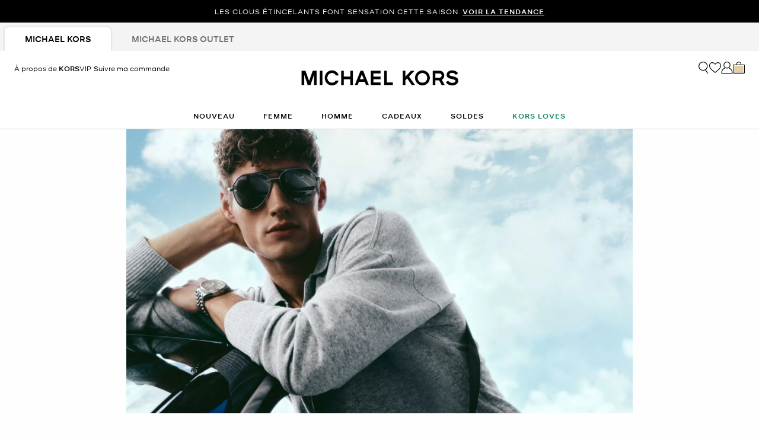

--- FILE ---
content_type: text/html;charset=UTF-8
request_url: https://www.michaelkors.com/ca/fr/cadeaux/cadeaux-pour-lui/noir/
body_size: 42675
content:














<!DOCTYPE html>
<html lang="fr" class="is-outlet  is-pph-banner">
<head>

<link rel="canonical" href="https://www.michaelkors.com/ca/fr/cadeaux/cadeaux-pour-lui/noir/"/>



<link rel="alternate" hreflang="en-CA" href="https://www.michaelkors.com/ca/en/gifts/gifts-for-him/black/"/>

<link rel="alternate" hreflang="fr-CA" href="https://www.michaelkors.com/ca/fr/cadeaux/cadeaux-pour-lui/noir/"/>

<link rel="alternate" hreflang="en-US" href="https://www.michaelkors.com/gifts/gifts-for-him/black/"/>

<link rel="alternate" hreflang="x-default" href="https://www.michaelkors.com/gifts/gifts-for-him/black/"/>

<link rel="alternate" hreflang="es-US" href="https://www.michaelkors.com/us/es/regalos/obsequios-para-el/negro/"/>





<meta charset=UTF-8>

<meta http-equiv="x-ua-compatible" content="ie=edge">

<meta name="viewport" content="width=device-width, initial-scale=1.0" />

<meta name="format-detection" content="telephone=no">




  <title>
    
        Cadeaux de luxe pour hommes | Michael Kors [CA]
      
  </title>



  
    <meta name="description" content="Shop the official Michael Kors CA online shop forCadeaux pour lui NoirReceive free shipping and returns on your purchase." />
  


  <meta name="robots" content="index, follow" />





<link rel="preload"
    href="https://digital4.michaelkors.com/sitefonts/fonts/Kors_Sans-Medium.woff2"
    as="font"
    type="font/woff2"
    crossorigin
>
<link rel="preload"
    href="https://digital4.michaelkors.com/sitefonts/fonts/Kors_Sans-Book.woff2"
    as="font"
    type="font/woff2"
    crossorigin
>
<link rel="preload"
    href="https://digital4.michaelkors.com/sitefonts/fonts/Kors_Sans-Light.woff2"
    as="font"
    type="font/woff2"
    crossorigin
>

<style>
    @font-face {
        font-family: "Kors Sans Medium";
        font-display: swap;
        src: url("https://digital4.michaelkors.com/sitefonts/fonts/Kors_Sans-Medium.woff2") format("woff2");
    }
    @font-face {
        font-family: "Kors Sans Book";
        font-display: swap;
        src: url("https://digital4.michaelkors.com/sitefonts/fonts/Kors_Sans-Book.woff2") format("woff2");
    }
    @font-face {
        font-family: "Kors Sans Light";
        font-display: swap;
        src: url("https://digital4.michaelkors.com/sitefonts/fonts/Kors_Sans-Light.woff2") format("woff2");
    }
</style>



  
    <meta name="apple-itunes-app" content="app-id=1248958280, affiliate-data=, app-argument=https://www.michaelkors.com/on/demandware.store/Sites-mk_ca-Site/fr_CA/__SYSTEM__Page-Render?cid=plp-gifts-categories&amp;params=%7b%22custom%22%3a%22%7b%5c%22action%5c%22%3a%5c%22Search-Show%5c%22%2c%5c%22queryString%5c%22%3a%5c%22cgid%3dgifts-for-him%26prefn1%3dcolor_family_label%26prefv1%3dNoir%5c%22%2c%5c%22locale%5c%22%3a%5c%22fr_CA%5c%22%2c%5c%22tracking_consent%5c%22%3anull%2c%5c%22csrf%5c%22%3a%7b%5c%22tokenName%5c%22%3a%5c%22csrf_token%5c%22%2c%5c%22token%5c%22%3a%5c%22FH3jtF0PM0A0_qCdwoc4XQiuT4YAE8ie_bo0TjhcjIHcFzNKfL4wtJ-lrmTbRzp8CvOol69zQsCPtWSE6DpqZiorbfh4tNlvGXGHIZR3gGvfG6h2nPFcaONA22HcHOS8RVEJUkE3LEOZZB9p_4D0GDZ467PKwFeUWV1_Vzf-BlAxG7izJrk%3d%5c%22%7d%2c%5c%22CurrentPageMetaData%5c%22%3a%7b%5c%22title%5c%22%3a%5c%22Sites-mk_ca-Site%5c%22%2c%5c%22description%5c%22%3a%5c%22%5c%22%2c%5c%22keywords%5c%22%3a%5c%22%5c%22%2c%5c%22pageMetaTags%5c%22%3a%5b%5d%7d%7d%22%2c%22aspect_attributes%22%3a%7b%22category%22%3a%22gifts-for-him%22%7d%7d&amp;vf=e59f547406d176fbadc8b0647c6a476c&amp;at=plp&amp;pt=productList">
  

  
        <meta property="fb:app_id" content="693861180706239">
  

  
        <meta property="og:image:width" content="748">
  

  
        <meta property="og:site_name" content="Michael Kors">
  

  
        <meta property="og:title" content="Cadeaux de luxe pour hommes |Michael Kors">
  

  
        <meta property="og:image:height" content="558">
  

  
        <meta property="og:url" content="https://www.michaelkors.com/on/demandware.store/Sites-mk_ca-Site/fr_CA/__SYSTEM__Page-Render?cid=plp-gifts-categories&amp;params=%7b%22custom%22%3a%22%7b%5c%22action%5c%22%3a%5c%22Search-Show%5c%22%2c%5c%22queryString%5c%22%3a%5c%22cgid%3dgifts-for-him%26prefn1%3dcolor_family_label%26prefv1%3dNoir%5c%22%2c%5c%22locale%5c%22%3a%5c%22fr_CA%5c%22%2c%5c%22tracking_consent%5c%22%3anull%2c%5c%22csrf%5c%22%3a%7b%5c%22tokenName%5c%22%3a%5c%22csrf_token%5c%22%2c%5c%22token%5c%22%3a%5c%22FH3jtF0PM0A0_qCdwoc4XQiuT4YAE8ie_bo0TjhcjIHcFzNKfL4wtJ-lrmTbRzp8CvOol69zQsCPtWSE6DpqZiorbfh4tNlvGXGHIZR3gGvfG6h2nPFcaONA22HcHOS8RVEJUkE3LEOZZB9p_4D0GDZ467PKwFeUWV1_Vzf-BlAxG7izJrk%3d%5c%22%7d%2c%5c%22CurrentPageMetaData%5c%22%3a%7b%5c%22title%5c%22%3a%5c%22Sites-mk_ca-Site%5c%22%2c%5c%22description%5c%22%3a%5c%22%5c%22%2c%5c%22keywords%5c%22%3a%5c%22%5c%22%2c%5c%22pageMetaTags%5c%22%3a%5b%5d%7d%7d%22%2c%22aspect_attributes%22%3a%7b%22category%22%3a%22gifts-for-him%22%7d%7d&amp;vf=e59f547406d176fbadc8b0647c6a476c&amp;at=plp&amp;pt=productList">
  

  
        <meta property="og:description" content="Cadeaux de luxe pour hommes | Michael Kors">
  




  
    <script type="text/javascript" src="https://www.michaelkors.com/resources/d5efd3f3c2100889adf3b6181a9974499b300119120a7" async ></script><script type="application/ld+json">
      {
  "@context": "http://schema.org",
  "@type": "BreadcrumbList",
  "itemListElement": [
    {
      "@type": "ListItem",
      "position": 1,
      "item": "https://www.michaelkors.com/ca/fr/cadeaux/",
      "name": "Cadeaux"
    },
    {
      "@type": "ListItem",
      "position": 2,
      "item": "https://www.michaelkors.com/ca/fr/cadeaux/cadeaux-pour-lui/",
      "name": "Cadeaux pour lui"
    }
  ]
}
    </script>
  


<link rel="icon" href="/on/demandware.static/Sites-mk_ca-Site/-/default/dw51035872/images/favicons/favicon.ico" />
<link rel="icon" type="image/png" href="/on/demandware.static/Sites-mk_ca-Site/-/default/dw3f9cebb3/images/favicons/favicon-196x196.png"
  sizes="196x196" />
<link rel="icon" type="image/png" href="/on/demandware.static/Sites-mk_ca-Site/-/default/dw17ff1095/images/favicons/favicon-96x96.png" sizes="96x96" />
<link rel="icon" type="image/png" href="/on/demandware.static/Sites-mk_ca-Site/-/default/dwb38fcdad/images/favicons/favicon-32x32.png" sizes="32x32" />
<link rel="icon" type="image/png" href="/on/demandware.static/Sites-mk_ca-Site/-/default/dwa7533ab5/images/favicons/favicon-16x16.png" sizes="16x16" />
<link rel="icon" type="image/png" href="/on/demandware.static/Sites-mk_ca-Site/-/default/dwe94a933f/images/favicons/favicon-128x128.png"
  sizes="128x128" />

<link rel="stylesheet" href="/on/demandware.static/Sites-mk_ca-Site/-/fr_CA/v1769166960704/css/global.css" />

  <link rel="stylesheet" href="/on/demandware.static/Sites-mk_ca-Site/-/fr_CA/v1769166960704/css/search.css"  />

  <link rel="stylesheet" href="/on/demandware.static/Sites-mk_ca-Site/-/fr_CA/v1769166960704/css/experience/storePage.css"  />





  
<script>
	(function() {
		function riskifiedBeaconLoad() {
			var store_domain = 'www.michaelkors.ca';
			var session_id = 'P13CDxQBUlUP4YPzMcPJtaD2Ccq9Fyf_hXQ=';
			var url = ('https:' == document.location.protocol ? 'https://'
					: 'http://')
					+ "beacon.riskified.com?shop="
					+ store_domain
					+ "&sid="
					+ session_id;
			var s = document.createElement('script');
			s.type = 'text/javascript';
			s.async = true;
			s.src = url;
			var x = document.getElementsByTagName('script')[0];
			x.parentNode.insertBefore(s, x);
		}
		if (window.attachEvent) {
			window.attachEvent('onload', riskifiedBeaconLoad)
		} else {
			window.addEventListener('load', riskifiedBeaconLoad, false);
		}
	})();
</script>



    <script>
        window['ownid'] = window['ownid'] || function() {
    var args = Array.prototype.slice.call(arguments);
    (window['ownid'].q = window['ownid'].q || []).push(args);
    return { error: null, data: null };
};
var sdkScript = document.createElement('script');
sdkScript.src = 'https://cdn.ownid.com/sdk/lzdz743gxx0471';
sdkScript.async = true;
document.head.appendChild(sdkScript);
var widgetsSetupScript = document.createElement('script');
widgetsSetupScript.src = '/on/demandware.static/Sites-mk_ca-Site/-/fr_CA/v1769166960704/js/ownid.js';
widgetsSetupScript.async = true;
document.head.appendChild(widgetsSetupScript);
window.ownIdUrls = {
    setCookie: '/on/demandware.store/Sites-mk_ca-Site/fr_CA/Ownid-SetCookie',
    setData: '/on/demandware.store/Sites-mk_ca-Site/fr_CA/Ownid-Data',
    getJwt: '/on/demandware.store/Sites-mk_ca-Site/fr_CA/Ownid-Jwt',
    getMessage: '/on/demandware.store/Sites-mk_ca-Site/fr_CA/Ownid-Message'
};
window.ownIdLocale = 'fr-CA'
window.ownIdLoginId = ''
window.ownIdEnabled = true
window.ownidShowReturningUserPrompt = false
window.ownidShowReturningUserPromptOnSecondVisit = false
window.ownidShowAuthNotification = false
window.ownidShowAccountRecovery = false
window.ownidShowAccountRecovery = false
window.ownidEnableProfileUpdateWidgets = null
;
    </script>



<script type="text/javascript">
window.DY = window.DY || {};
DY.recommendationContext = {"type":"CATEGORY","data":["Cadeaux","Cadeaux pour lui"],"lng":"fr_CA"};
</script>
<link rel="preconnect" href="//cdn.dynamicyield.com"/>
<link rel="preconnect" href="//st.dynamicyield.com"/>
<link rel="preconnect" href="//rcom.dynamicyield.com"/>
<link rel="dns-prefetch" href="//cdn.dynamicyield.com"/>
<link rel="dns-prefetch" href="//st.dynamicyield.com"/>
<link rel="dns-prefetch" href="//rcom.dynamicyield.com"/>



<script>
    window.isThankYouPage = false;
    window.isDynamicYieldEnabled = true;
</script>

<input class="false" type="hidden" name="isDynamicYieldEnabled" id="isDynamicYieldEnabled" value="true"/>
<input type="hidden" name="dynamicYieldJSUrl" id="dynamicYieldJSUrl" value="//cdn.dynamicyield.com/api/8770123/api_dynamic.js"/>
<input type="hidden" name="dynamicYieldStaticUrl" id="dynamicYieldStaticUrl" value="//cdn.dynamicyield.com/api/8770123/api_static.js"/>
<input type="hidden" name="createDyIdServerCookie" id="createDyIdServerCookie" value="/on/demandware.static/Sites-mk_ca-Site/-/fr_CA/v1769166960704/js/createDyIdServerCookie.js"/>
<input type="hidden" name="dynamicYieldMain" id="dynamicYieldMain" value="/on/demandware.static/Sites-mk_ca-Site/-/fr_CA/v1769166960704/js/dynamicYieldMain.js"/>
    
    
        <script src="https://cdn.shoppinggives.com/cc-utilities-fr/sgloader.js?sid=12656d19-df5b-4f7b-ae18-f02156e0bde5&amp;test-mode=false" async> </script>
    


    <script id="oneTrustScript" src="https://cdn-ukwest.onetrust.com/scripttemplates/otSDKStub.js" data-document-language="true" type="text/javascript" charset="UTF-8" data-domain-script="991fc40c-c7f4-42cd-abde-b804a27eefda"></script>
    <script type="text/javascript">
        function OptanonWrapper() {}
    </script>



<script src="https://rapid-cdn.yottaa.com/rapid/lib/OgipEOFQfcHH5A.js" defer></script><script src="//assets.adobedtm.com/d8c1ad59c628/dcb1b3895467/launch-daab6b544709.min.js" async></script>
<script defer type="text/javascript" src="https://www.google.com/recaptcha/api.js?render=6Lecz2kkAAAAAEjaZVtqjGRMSoPaEsp_fmJwWpKX&hl=fr"></script>





    <script async src="https://js.klarna.com/web-sdk/v1/klarna.js" data-client-id="klarna_live_client_SUNraiotWjF6UDlRSzBYIzhpNTE5Qz9QcVpKZlQqaDAsYmE3YzMyZGEtNzAxMS00ODRkLTliZGYtMTZhZjhkNGQyZTUwLDEsSHFQZzNtb1J0TzJIZisyVnhoQ3NucjU3UTVJOWlqQWltcGZtOXJ4Zmt6TT0" data-environment="production"></script>
    














	<input type="hidden" id="paypal_express" class="paypal_express" value="/on/demandware.store/Sites-mk_ca-Site/fr_CA/CYBPaypal-InitiatePaypalExpress" />
	<input type="hidden" id="paypal_callback" class="paypal_callback" value="https://www.michaelkors.com/on/demandware.store/Sites-mk_ca-Site/fr_CA/CYBPaypal-SessionCallback" />
	<input type="hidden" id="paypal_enabled" class="paypal_enabled" value="true" />
	<input type="hidden" id="paypal_endpoint" class="paypal_endpoint" value="production" />






<!--[if gt IE 9]><!-->
<script>//common/scripts.isml</script>
<script defer type="text/javascript" src="/on/demandware.static/Sites-mk_ca-Site/-/fr_CA/v1769166960704/js/main.js"></script>

    <script defer type="text/javascript" src="/on/demandware.static/Sites-mk_ca-Site/-/fr_CA/v1769166960704/js/search.js"
        
        >
    </script>

    <script defer type="text/javascript" src="/on/demandware.static/Sites-mk_ca-Site/-/fr_CA/v1769166960704/js/backToTop.js"
        
        >
    </script>

    <script defer type="text/javascript" src="/on/demandware.static/Sites-mk_ca-Site/-/fr_CA/v1769166960704/js/webClienteling.js"
        
        >
    </script>

    <script defer type="text/javascript" src="//apps.bazaarvoice.com/deployments/michael-kors/main_site/production/fr_CA/bv.js"
        
        >
    </script>

    <script defer type="text/javascript" src="/on/demandware.static/Sites-mk_ca-Site/-/fr_CA/v1769166960704/js/tracking.js"
        
        >
    </script>

    <script defer type="text/javascript" src="/on/demandware.static/Sites-mk_ca-Site/-/fr_CA/v1769166960704/js/analyticsEvents.js"
        
        >
    </script>

    <script defer type="text/javascript" src="/on/demandware.static/Sites-mk_ca-Site/-/fr_CA/v1769166960704/js/inStorePickUp.js"
        
        >
    </script>




<script defer="defer" src="/on/demandware.static/Sites-mk_ca-Site/-/fr_CA/v1769166960704/js/nonCriticalCheckoutScripts.js"></script>
<!--<![endif]-->
<script type="text/javascript">//<!--
/* <![CDATA[ (head-active_data.js) */
var dw = (window.dw || {});
dw.ac = {
    _analytics: null,
    _events: [],
    _category: "",
    _searchData: "",
    _anact: "",
    _anact_nohit_tag: "",
    _analytics_enabled: "true",
    _timeZone: "America/New_York",
    _capture: function(configs) {
        if (Object.prototype.toString.call(configs) === "[object Array]") {
            configs.forEach(captureObject);
            return;
        }
        dw.ac._events.push(configs);
    },
	capture: function() { 
		dw.ac._capture(arguments);
		// send to CQ as well:
		if (window.CQuotient) {
			window.CQuotient.trackEventsFromAC(arguments);
		}
	},
    EV_PRD_SEARCHHIT: "searchhit",
    EV_PRD_DETAIL: "detail",
    EV_PRD_RECOMMENDATION: "recommendation",
    EV_PRD_SETPRODUCT: "setproduct",
    applyContext: function(context) {
        if (typeof context === "object" && context.hasOwnProperty("category")) {
        	dw.ac._category = context.category;
        }
        if (typeof context === "object" && context.hasOwnProperty("searchData")) {
        	dw.ac._searchData = context.searchData;
        }
    },
    setDWAnalytics: function(analytics) {
        dw.ac._analytics = analytics;
    },
    eventsIsEmpty: function() {
        return 0 == dw.ac._events.length;
    }
};
/* ]]> */
// -->
</script>
<script type="text/javascript">//<!--
/* <![CDATA[ (head-cquotient.js) */
var CQuotient = window.CQuotient = {};
CQuotient.clientId = 'bgwh-mk_ca';
CQuotient.realm = 'BGWH';
CQuotient.siteId = 'mk_ca';
CQuotient.instanceType = 'prd';
CQuotient.locale = 'fr_CA';
CQuotient.fbPixelId = '__UNKNOWN__';
CQuotient.activities = [];
CQuotient.cqcid='';
CQuotient.cquid='';
CQuotient.cqeid='';
CQuotient.cqlid='';
CQuotient.apiHost='api.cquotient.com';
/* Turn this on to test against Staging Einstein */
/* CQuotient.useTest= true; */
CQuotient.useTest = ('true' === 'false');
CQuotient.initFromCookies = function () {
	var ca = document.cookie.split(';');
	for(var i=0;i < ca.length;i++) {
	  var c = ca[i];
	  while (c.charAt(0)==' ') c = c.substring(1,c.length);
	  if (c.indexOf('cqcid=') == 0) {
		CQuotient.cqcid=c.substring('cqcid='.length,c.length);
	  } else if (c.indexOf('cquid=') == 0) {
		  var value = c.substring('cquid='.length,c.length);
		  if (value) {
		  	var split_value = value.split("|", 3);
		  	if (split_value.length > 0) {
			  CQuotient.cquid=split_value[0];
		  	}
		  	if (split_value.length > 1) {
			  CQuotient.cqeid=split_value[1];
		  	}
		  	if (split_value.length > 2) {
			  CQuotient.cqlid=split_value[2];
		  	}
		  }
	  }
	}
}
CQuotient.getCQCookieId = function () {
	if(window.CQuotient.cqcid == '')
		window.CQuotient.initFromCookies();
	return window.CQuotient.cqcid;
};
CQuotient.getCQUserId = function () {
	if(window.CQuotient.cquid == '')
		window.CQuotient.initFromCookies();
	return window.CQuotient.cquid;
};
CQuotient.getCQHashedEmail = function () {
	if(window.CQuotient.cqeid == '')
		window.CQuotient.initFromCookies();
	return window.CQuotient.cqeid;
};
CQuotient.getCQHashedLogin = function () {
	if(window.CQuotient.cqlid == '')
		window.CQuotient.initFromCookies();
	return window.CQuotient.cqlid;
};
CQuotient.trackEventsFromAC = function (/* Object or Array */ events) {
try {
	if (Object.prototype.toString.call(events) === "[object Array]") {
		events.forEach(_trackASingleCQEvent);
	} else {
		CQuotient._trackASingleCQEvent(events);
	}
} catch(err) {}
};
CQuotient._trackASingleCQEvent = function ( /* Object */ event) {
	if (event && event.id) {
		if (event.type === dw.ac.EV_PRD_DETAIL) {
			CQuotient.trackViewProduct( {id:'', alt_id: event.id, type: 'raw_sku'} );
		} // not handling the other dw.ac.* events currently
	}
};
CQuotient.trackViewProduct = function(/* Object */ cqParamData){
	var cq_params = {};
	cq_params.cookieId = CQuotient.getCQCookieId();
	cq_params.userId = CQuotient.getCQUserId();
	cq_params.emailId = CQuotient.getCQHashedEmail();
	cq_params.loginId = CQuotient.getCQHashedLogin();
	cq_params.product = cqParamData.product;
	cq_params.realm = cqParamData.realm;
	cq_params.siteId = cqParamData.siteId;
	cq_params.instanceType = cqParamData.instanceType;
	cq_params.locale = CQuotient.locale;
	
	if(CQuotient.sendActivity) {
		CQuotient.sendActivity(CQuotient.clientId, 'viewProduct', cq_params);
	} else {
		CQuotient.activities.push({activityType: 'viewProduct', parameters: cq_params});
	}
};
/* ]]> */
// -->
</script>
<!-- Demandware Apple Pay -->

<style type="text/css">ISAPPLEPAY{display:inline}.dw-apple-pay-button,.dw-apple-pay-button:hover,.dw-apple-pay-button:active{background-color:black;background-image:-webkit-named-image(apple-pay-logo-white);background-position:50% 50%;background-repeat:no-repeat;background-size:75% 60%;border-radius:5px;border:1px solid black;box-sizing:border-box;margin:5px auto;min-height:30px;min-width:100px;padding:0}
.dw-apple-pay-button:after{content:'Apple Pay';visibility:hidden}.dw-apple-pay-button.dw-apple-pay-logo-white{background-color:white;border-color:white;background-image:-webkit-named-image(apple-pay-logo-black);color:black}.dw-apple-pay-button.dw-apple-pay-logo-white.dw-apple-pay-border{border-color:black}</style>




<script>(window.BOOMR_mq=window.BOOMR_mq||[]).push(["addVar",{"rua.upush":"false","rua.cpush":"true","rua.upre":"false","rua.cpre":"true","rua.uprl":"false","rua.cprl":"false","rua.cprf":"false","rua.trans":"SJ-cd183bce-1c45-46f0-9677-2e7e499b583d","rua.cook":"false","rua.ims":"false","rua.ufprl":"false","rua.cfprl":"true","rua.isuxp":"false","rua.texp":"norulematch","rua.ceh":"false","rua.ueh":"false","rua.ieh.st":"0"}]);</script>
<script>!function(){function o(n,i){if(n&&i)for(var r in i)i.hasOwnProperty(r)&&(void 0===n[r]?n[r]=i[r]:n[r].constructor===Object&&i[r].constructor===Object?o(n[r],i[r]):n[r]=i[r])}try{var n=decodeURIComponent("%7B%0A%20%20%20%20%20%20%20%20%20%20%20%20%20%20%20%20%22comment%22%3A%20%22Enable%20collection%20of%20Early%20Beacons%20%28need%20both%20LOGN%20and%20Early%20items%29%2C%20Disable%20Page%20Load%20and%20switch%20to%20SPA%22%2C%0A%20%20%20%20%20%20%20%20%20%20%20%20%20%20%20%20%22LOGN%22%3A%7B%20%22storeConfig%22%3A%20true%20%7D%2C%0A%20%20%20%20%20%20%20%20%20%20%20%20%20%20%20%20%22Early%22%3A%7B%20%22enabled%22%3A%20true%20%7D%2C%0A%20%20%20%20%20%20%20%20%20%20%20%20%20%20%20%20%22autorun%22%3A%20false%2C%0A%20%20%20%20%20%20%20%20%20%20%20%20%20%20%20%20%22History%22%3A%7B%20%22enabled%22%3A%20true%20%7D%2C%0A%20%20%20%20%20%20%20%20%20%20%20%20%20%20%20%20%22ResourceTiming%22%3A%7B%20%22comment%22%3A%20%22Clear%20RT%20Buffer%20on%20mPulse%20beacon%22%2C%22clearOnBeacon%22%3A%20true%20%7D%0A%7D");if(n.length>0&&window.JSON&&"function"==typeof window.JSON.parse){var i=JSON.parse(n);void 0!==window.BOOMR_config?o(window.BOOMR_config,i):window.BOOMR_config=i}}catch(r){window.console&&"function"==typeof window.console.error&&console.error("mPulse: Could not parse configuration",r)}}();</script>
                              <script>!function(e){var n="https://s.go-mpulse.net/boomerang/";if("False"=="True")e.BOOMR_config=e.BOOMR_config||{},e.BOOMR_config.PageParams=e.BOOMR_config.PageParams||{},e.BOOMR_config.PageParams.pci=!0,n="https://s2.go-mpulse.net/boomerang/";if(window.BOOMR_API_key="DAK2Y-8PF5L-7FDKS-MBCG2-FZLRB",function(){function e(){if(!o){var e=document.createElement("script");e.id="boomr-scr-as",e.src=window.BOOMR.url,e.async=!0,i.parentNode.appendChild(e),o=!0}}function t(e){o=!0;var n,t,a,r,d=document,O=window;if(window.BOOMR.snippetMethod=e?"if":"i",t=function(e,n){var t=d.createElement("script");t.id=n||"boomr-if-as",t.src=window.BOOMR.url,BOOMR_lstart=(new Date).getTime(),e=e||d.body,e.appendChild(t)},!window.addEventListener&&window.attachEvent&&navigator.userAgent.match(/MSIE [67]\./))return window.BOOMR.snippetMethod="s",void t(i.parentNode,"boomr-async");a=document.createElement("IFRAME"),a.src="about:blank",a.title="",a.role="presentation",a.loading="eager",r=(a.frameElement||a).style,r.width=0,r.height=0,r.border=0,r.display="none",i.parentNode.appendChild(a);try{O=a.contentWindow,d=O.document.open()}catch(_){n=document.domain,a.src="javascript:var d=document.open();d.domain='"+n+"';void(0);",O=a.contentWindow,d=O.document.open()}if(n)d._boomrl=function(){this.domain=n,t()},d.write("<bo"+"dy onload='document._boomrl();'>");else if(O._boomrl=function(){t()},O.addEventListener)O.addEventListener("load",O._boomrl,!1);else if(O.attachEvent)O.attachEvent("onload",O._boomrl);d.close()}function a(e){window.BOOMR_onload=e&&e.timeStamp||(new Date).getTime()}if(!window.BOOMR||!window.BOOMR.version&&!window.BOOMR.snippetExecuted){window.BOOMR=window.BOOMR||{},window.BOOMR.snippetStart=(new Date).getTime(),window.BOOMR.snippetExecuted=!0,window.BOOMR.snippetVersion=12,window.BOOMR.url=n+"DAK2Y-8PF5L-7FDKS-MBCG2-FZLRB";var i=document.currentScript||document.getElementsByTagName("script")[0],o=!1,r=document.createElement("link");if(r.relList&&"function"==typeof r.relList.supports&&r.relList.supports("preload")&&"as"in r)window.BOOMR.snippetMethod="p",r.href=window.BOOMR.url,r.rel="preload",r.as="script",r.addEventListener("load",e),r.addEventListener("error",function(){t(!0)}),setTimeout(function(){if(!o)t(!0)},3e3),BOOMR_lstart=(new Date).getTime(),i.parentNode.appendChild(r);else t(!1);if(window.addEventListener)window.addEventListener("load",a,!1);else if(window.attachEvent)window.attachEvent("onload",a)}}(),"350".length>0)if(e&&"performance"in e&&e.performance&&"function"==typeof e.performance.setResourceTimingBufferSize)e.performance.setResourceTimingBufferSize(350);!function(){if(BOOMR=e.BOOMR||{},BOOMR.plugins=BOOMR.plugins||{},!BOOMR.plugins.AK){var n="true"=="true"?1:0,t="",a="aojs6wyx3tmxa2luiw4q-f-c286351b1-clientnsv4-s.akamaihd.net",i="false"=="true"?2:1,o={"ak.v":"39","ak.cp":"270526","ak.ai":parseInt("861732",10),"ak.ol":"0","ak.cr":10,"ak.ipv":4,"ak.proto":"h2","ak.rid":"a3d6348b","ak.r":47605,"ak.a2":n,"ak.m":"b","ak.n":"essl","ak.bpcip":"3.147.47.0","ak.cport":60336,"ak.gh":"23.45.126.196","ak.quicv":"","ak.tlsv":"tls1.3","ak.0rtt":"","ak.0rtt.ed":"","ak.csrc":"-","ak.acc":"","ak.t":"1769227705","ak.ak":"hOBiQwZUYzCg5VSAfCLimQ==W0aZ7pNCLwMyrCXtgF6jIW3IQlwMOCFr8/xzzTveaB0H2d8By3qOksWKrmL8W2V376VXHpDDgKI29damheP3obdHZiIrPnKmjwu5XVXjHMwMOq0xWL7pt2KgXIRDNxMOEB06PEkUr6sR0tT8k23lA2Fdt3mrX23FMou7w/4X36AtLyEBzfISyTCFV5NFrv5ItQo4xmA8Neuo1UxttXx9+TGy39myg+pUwOzvYoVW2sKBF3OLHpQiWWz81yPYVK9ltiunV9qBGIdLluOgsVgAjsi96hjKRYbT/7NAuI9wk3WPFKHRcuSbiZsAoIkrjHTolltd60ehYae2HRPNLY9OJ+1CekgjCcG+3ZCR0TGaj/WZUmp/jNbDVf6l6Dun67ZkVCpR1x7gO4UcdP5RQr5Moo8+L8udlH2ATUIgizaqnBk=","ak.pv":"101","ak.dpoabenc":"","ak.tf":i};if(""!==t)o["ak.ruds"]=t;var r={i:!1,av:function(n){var t="http.initiator";if(n&&(!n[t]||"spa_hard"===n[t]))o["ak.feo"]=void 0!==e.aFeoApplied?1:0,BOOMR.addVar(o)},rv:function(){var e=["ak.bpcip","ak.cport","ak.cr","ak.csrc","ak.gh","ak.ipv","ak.m","ak.n","ak.ol","ak.proto","ak.quicv","ak.tlsv","ak.0rtt","ak.0rtt.ed","ak.r","ak.acc","ak.t","ak.tf"];BOOMR.removeVar(e)}};BOOMR.plugins.AK={akVars:o,akDNSPreFetchDomain:a,init:function(){if(!r.i){var e=BOOMR.subscribe;e("before_beacon",r.av,null,null),e("onbeacon",r.rv,null,null),r.i=!0}return this},is_complete:function(){return!0}}}}()}(window);</script></head>
<body

class="alternate-sale-text-color alternate-sale-text-color-category"

>

  <div id="dyCookie" style="display: none"
    data-url="/on/demandware.store/Sites-mk_ca-Site/fr_CA/FirstPartyCookie-SetDYServerCookie">
  </div>



<div class="page l-search-page" data-action="Search-Show" data-querystring="cgid=gifts-for-him" >









<button class="country-redirect-trigger head d-none invisible " data-url="/on/demandware.store/Sites-mk_ca-Site/fr_CA/Page-CountryRedirect"></button>
<a href="#maincontent" class="skip-link" aria-label="Passer au contenu principal">Passer au contenu principal</a>
<a href="#footercontent" class="skip-link" aria-label="Passer au contenu du pied de page">Passer au contenu du pied de page</a>


    <div class="d-block d-sm-none header-banner-wrapper">
        <div class="header-banner--js header-banner text-center">
    <div class="container">
        <div class="content">
            
	 


	

    
    
    
    

    <div class="js-promo-carousel" data-autoplayspeed="5000" >
        
            
                <div class="promo-banner-slide active">
                    <div id="headerAd" data-linkContainer="01.21.26 pph" role="link">LES CLOUS ÉTINCELANTS FONT SENSATION CETTE SAISON. <a class="pphMessageLink" data-ICID="SHOP THE TREND" href="https://www.michaelkors.com/ca/fr/nouveautes-pour-femme/">VOIR LA TENDANCE</a></div>
                </div>
            
                <div class="promo-banner-slide ">
                    <div id="headerAd" data-linkContainer="01.21.26 pph" role="link">UNE FOIS EMBLÉMATIQUE, TOUJOURS EMBLÉMATIQUE. LE HAMILTON EST UN INCONTOURNABLE EN TOUTE SAISON. <a class="pphMessageLink" data-ICID="SHOP HANDBAGS" href="https://www.michaelkors.com/ca/fr/femme/sacs-a-main/">VOIR LES SACS À MAIN</a></div>
                </div>
            
                <div class="promo-banner-slide ">
                    <div id="headerAd" data-linkContainer="01.21.26 pph" role="link">AVEC DES STYLES AUSSI RÉUSSIS, CE SERA LE COUP DE FOUDRE AU PREMIER REGARD. <a class="pphMessageLink" data-ICID="GET INSPIRED" href="https://www.michaelkors.com/ca/fr/cadeaux/">SOYEZ INSPIRÉ</a> POUR LA SAINT-VALENTIN</div>
                </div>
            
        
    </div>

    
        <style>
            .header-banner a
{
background: #000000;
color: #FFFFFF;
}
.header-banner
{
background: #000000;
color: #FFFFFF;
}
        </style>
    
 
	
        </div>
    </div>
</div>

    </div>


<header class="header--js w-100">
    
        
            
            
        
        
            <div class="d-none d-md-block">
                <div class="header-banner--js header-banner text-center">
    <div class="container">
        <div class="content">
            
	 


	

    
    
    
    

    <div class="js-promo-carousel" data-autoplayspeed="5000" >
        
            
                <div class="promo-banner-slide active">
                    <div id="headerAd" data-linkContainer="01.21.26 pph" role="link">LES CLOUS ÉTINCELANTS FONT SENSATION CETTE SAISON. <a class="pphMessageLink" data-ICID="SHOP THE TREND" href="https://www.michaelkors.com/ca/fr/nouveautes-pour-femme/">VOIR LA TENDANCE</a></div>
                </div>
            
                <div class="promo-banner-slide ">
                    <div id="headerAd" data-linkContainer="01.21.26 pph" role="link">UNE FOIS EMBLÉMATIQUE, TOUJOURS EMBLÉMATIQUE. LE HAMILTON EST UN INCONTOURNABLE EN TOUTE SAISON. <a class="pphMessageLink" data-ICID="SHOP HANDBAGS" href="https://www.michaelkors.com/ca/fr/femme/sacs-a-main/">VOIR LES SACS À MAIN</a></div>
                </div>
            
                <div class="promo-banner-slide ">
                    <div id="headerAd" data-linkContainer="01.21.26 pph" role="link">AVEC DES STYLES AUSSI RÉUSSIS, CE SERA LE COUP DE FOUDRE AU PREMIER REGARD. <a class="pphMessageLink" data-ICID="GET INSPIRED" href="https://www.michaelkors.com/ca/fr/cadeaux/">SOYEZ INSPIRÉ</a> POUR LA SAINT-VALENTIN</div>
                </div>
            
        
    </div>

    
        <style>
            .header-banner a
{
background: #000000;
color: #FFFFFF;
}
.header-banner
{
background: #000000;
color: #FFFFFF;
}
        </style>
    
 
	
        </div>
    </div>
</div>

            </div>
        
        
            <div class="store-tabs-desktop d-none d-md-block">
                <div class="container">
                    


<div class="store-tabs store-tabs--js">
    <ul class="store-tabs__list">
        <li class="store-tabs__item active">
            <a class="store-tabs__link js-store-type-link"
                data-tab="fullPrice"
                data-update-store-type-url="/on/demandware.store/Sites-mk_ca-Site/fr_CA/Outlet-UpdateStoreType"
                href="/ca/fr">
                <span class="store-tabs__link-text js-store-tabs-link-text">
                    Michael Kors
                </span>
            </a>
        </li>
        <li class="store-tabs__item m-second ">
            <a class="store-tabs__link js-store-type-link"
                data-tab="outlet"
                data-update-store-type-url="/on/demandware.store/Sites-mk_ca-Site/fr_CA/Outlet-UpdateStoreType"
                href="/ca/fr/entrepot/"
            >
                <span class="store-tabs__link-text js-store-tabs-link-text">
                    Michael Kors Outlet
                </span>
            </a>
        </li>
    </ul>
</div>

                </div>
            </div>
        
    
    <div class="navigation-bar navigation-bar--js navigation--js">
        <div class="header container position-relative">
            <div class="row">
                <div class="col-12">
                    <div class="navbar-header d-flex">
                        
                            <div class="left-nav">
                                
                                    <div class="about-kors d-inline-block hidden-md-down">


                                    <a class="about-kors-header-link" href="/ca/fr/about-kors-vip.html">
                                        À propos de
                                        <span class="KSansMedium">KORS</span><span class="KSansBook">VIP</span>
                                    </a>
                                    </div>
                                
                                
                                    <a class="track-order-header-link d-none d-lg-inline-block"
                                        href="https://www.michaelkors.com/ca/fr/connexion/#trackOrderContainer"
                                        role="button"
                                        aria-label="Suivre ma commande">
                                
                                    <span class="track-order-header-text">Suivre ma commande</span>
                                </a>
                                <div class="hamburger">
                                    <button class="navbar-toggler hamburger-icon--js"
                                        type="button"
                                        aria-controls="sg-navbar-collapse"
                                        aria-expanded="false"
                                        aria-label="Afficher la navigation"
                                    >
                                        <span class="c-icon m-menu-button" aria-hidden="true"></span>
                                        <span class="c-icon m-close m-small" aria-hidden="true"></span>
                                    </button>
                                </div>
                            </div>
                            <div class="navbar-header brand mobilelogo d-flex fullPrice">
                                <div class="brand-name-container fullPrice">
                                    <div class="logo-home">
                                        <a class="logo-home"
                                            href="/ca/fr"
                                            aria-label="Michael Kors"
                                        >
                                            <picture>
                                                <source type="image/webp" srcset="/on/demandware.static/Sites-mk_ca-Site/-/default/dw0d1dad8b/images/logo_mk.webp"/>
                                                <img src="/on/demandware.static/Sites-mk_ca-Site/-/default/dwd511ded0/images/logo_mk.png" alt="Michael Kors"/>
                                            </picture>
                                        </a>
                                    </div>
                                </div>
                            </div>
                            
                            <div class="right-nav">
                                
                                <div class="search-icon">
                                    <button class="d-lg-block desktop-header-search-icon desktop-header-search-icon--js d-none avoid-blue-border p-0 border-0 bg-transparent"
                                        aria-label="Barre de recherche"
                                    >
                                        <span class="c-icon m-search m-large mk-search--js" aria-hidden="true"></span>
                                    </button>
                                    <button
                                        type="reset"
                                        name="reset-button"
                                        class="mk-icon mk-close reset-button desktop-reset-button search-fl search-flyout-close--js close-search-desktop--js"
                                        aria-label="Mots cl&eacute;s de recherche clairs"
                                    >
                                        <span class="c-icon m-close m-small" aria-hidden="true"></span>
                                    </button>
                                </div>
                                <div class="wishlist-icon miniwishlist d-none d-lg-block nav-link--right wishlist-icon--js wishlist-icon-desktop--js" data-action-url="/on/demandware.store/Sites-mk_ca-Site/fr_CA/Wishlist-MiniWishList">
                                    

<a
    href="/ca/fr/favoris/"
    class="d-block"
    aria-label="Favoris"
>
    <span class="c-icon m-heart m-large header-wishlist-icon--js" aria-hidden="true"></span>
    <span class="c-icon m-heart-filled m-large d-none header-wishlist-icon-active--js" aria-hidden="true"></span>
</a>

<div class="popover popover-bottom"></div>


    <input type="hidden" class= "wishlistedItems" name="wishlistedItems" value="" />


                                </div>
                                




    <div class="user user--js hidden-md-down" role="application">
        <a
            href="https://www.michaelkors.com/ca/fr/connexion/"
            role="button"
            class="d-block"
            aria-label="Connectez-vous &agrave; votre compte"
        >
            <span class="c-icon m-account m-large mk-account--js" aria-hidden="true"></span>
        </a>
        <div class="popover popover-bottom user-popover user-popover--js" data-nosnippet>
            <div class="login-user" id="login">
                <div class="password-reset-banner-section">
                    


                </div>
                <button class="border-0 login-flyout-close focus-visible position-relative" aria-label="Fermer">
    <i class="c-icon m-close m-x-small" aria-hidden="true"></i>
</button>
<h2 class="popover-account-header text-center"> Ouvrir une session</h2>
<div class="popover-create-account-text text-center pt-0">Connectez-vous pour voir votre compte <span class="KSansMedium">KORS</span>VIP et son statut</div>



    



<form action="/on/demandware.store/Sites-mk_ca-Site/fr_CA/Account-Login" class="login form-block remove-aria-invalid" method="POST" name="login-form" id="login-form">
    <fieldset class="login-information-block">
        <div class="form-group required">
            
                <h3 class="d-flex justify-content-between m-0">
                    <label class="form-control-label form-label-custom text-left required" for="login-form-email">
                        <span>Courriel</span>
                    </label>
                    
                </h3>
            
            <input type="email"
                aria-label="Courriel"
                id="login-form-email"
                required
                class="avoid-blue-border-field disabled-zoom form-control form-input-custom email required ignore-email-empty-validation--js"
                placeholder="&nbsp;"
                aria-required="true"
                name="loginEmail"
                value=""
                data-missing-error="Veuillez saisir une adresse de courriel."
                data-pattern-mismatch="Veuillez saisir une adresse de courriel valide."
                data-range-error="Limite de 50&nbsp;caract&egrave;res."
                name="dwfrm_profile_customer_email" required aria-required="true" value="" maxLength="50" pattern="^[A-Za-z0-9](([_.\-]?[a-zA-Z0-9]+)*)(_)?@([A-Za-z0-9]+)(([.\-]?[a-zA-Z0-9]+)*)\.[A-Za-z]{2,}$"
            >
            <div class="invalid-feedback" id="login-form-email-error" role="alert" aria-live="polite"></div>
            
        </div>

        <div class="form-group form-group-password required">
            
                <div class="d-flex login-info-icon">
                    <label class="form-control-label form-label-custom text-left required" for="login-form-password">
                            <span>Mot de passe<span class="asterix">&ast;</span></span>
                    </label>
                    
                    
                    <button type="button" aria-labelledby="passwordTooltip" class="info-icon">
    <i class="c-icon m-info m-x-small" aria-hidden="true"></i>
    <div class="tooltip d-none" id="passwordTooltip" aria-label="tooltip Votre mot de passe s&eacute;curis&eacute; doit :&lt;br&gt;Contenir entre 8 et 20 caract&egrave;res&lt;br&gt;Contenir au moins un chiffre&lt;br&gt;Contenir des lettres majuscules et minuscules&lt;br&gt;Contenir au moins un caract&egrave;re sp&eacute;cial&lt;br&gt;Il ne doit pas contenir votre nom ou tout autre renseignement personnel">
        <div class="tooltip-inner tooltip-content--js" data-nosnippet>Votre mot de passe sécurisé doit :<br>Contenir entre 8 et 20 caractères<br>Contenir au moins un chiffre<br>Contenir des lettres majuscules et minuscules<br>Contenir au moins un caractère spécial<br>Il ne doit pas contenir votre nom ou tout autre renseignement personnel</div>
    </div>
</button>

                </div>
            
            <input type="password" aria-label="Mot de passe"
                id="login-form-password"
                required
                placeholder="&nbsp;"
                aria-required="true"
                class=" login-password avoid-blue-border-field disabled-zoom form-control form-input-custom required"
                name="loginPassword"
                data-missing-error="Le champ est requis"
                data-range-error="Veuillez entrer un mot de passe valide."
                data-pattern-mismatch="Veuillez entrer un mot de passe valide."
                name="dwfrm_profile_login_password" required aria-required="true" value="" maxLength="20" minLength="8" pattern="^(?=(.*[a-z]){1,})(?=(.*[A-Z]){1,})(?=(.*[\d]){1,})(?=(.*[\W]){1,})(?!.*\s).{8,20}$"
            >
            <div class="invalid-feedback form-password-error" id="loginForm-passwordError" role="alert" aria-live="polite"></div>
            
            <button type="button" class="button-reset toggle-password toggle-password--js m-hide" aria-label="Afficher le mot de passe">
    <i class="c-icon m-password-hidden m-small" aria-hidden="true"></i>
</button>
<button type="button" class="button-reset toggle-password toggle-password--js m-show d-none" aria-label="Masquer le mot de passe">
    <i class="c-icon m-password-shown m-small" aria-hidden="true"></i>
</button>
        </div>

        <div class="login-tools d-flex justify-content-between align-items-center w-100">
            <div class="popover-account-checkbox d-flex align-items-center">
                <label class="labels remember-me-label text-left header-account-remember-me position-relative" for="loginRememberMe">
                    Se souvenir de moi
                </label>
                <input type="checkbox" tabindex="0" name="loginRememberMe" class="create-account-checkbox loginForm-checkbox border-0 cursor-pointer" id="loginRememberMe" encoding="off" >

                
                
                
                    
                    
                    <button type="button" aria-labelledby="rememberMeTooltip" class="info-icon">
    <i class="c-icon m-info m-x-small" aria-hidden="true"></i>
    <div class="tooltip d-none" id="rememberMeTooltip" aria-label="tooltip En cochant la case &laquo; Se souvenir de moi &raquo;, vous pouvez conserver vos donn&eacute;es de connexion sur https://www.michaelkors.com/ca/fr. Pour garantir l&rsquo;acc&egrave;s aux articles enregistr&eacute;s dans votre sac d&rsquo;achats, nous vous recommandons d&rsquo;utiliser le m&ecirc;me dispositif ou ordinateur. Si vous tentez d&rsquo;acc&eacute;der aux d&eacute;tails de votre compte ou de passer &agrave; la caisse, nous vous demandons de bien vouloir ouvrir une session &agrave; nouveau. Par mesure de s&eacute;curit&eacute;, nous sugg&eacute;rons de ne pas utiliser la fonction &laquo; Se souvenir de moi &raquo; sur les dispositifs et ordinateurs partag&eacute;s avec d&rsquo;autres personnes.">
        <div class="tooltip-inner tooltip-content--js" data-nosnippet>En cochant la case « Se souvenir de moi », vous pouvez conserver vos données de connexion sur https://www.michaelkors.com/ca/fr. Pour garantir l’accès aux articles enregistrés dans votre sac d’achats, nous vous recommandons d’utiliser le même dispositif ou ordinateur. Si vous tentez d’accéder aux détails de votre compte ou de passer à la caisse, nous vous demandons de bien vouloir ouvrir une session à nouveau. Par mesure de sécurité, nous suggérons de ne pas utiliser la fonction « Se souvenir de moi » sur les dispositifs et ordinateurs partagés avec d’autres personnes.</div>
    </div>
</button>

                
            </div>

            <div class="labels forgot-password forgot-password-link text-right">
                
                    <a id="login-forget-password-link" class="link-underline d-block" href="/ca/fr/compte/r%C3%A9initialisation-du-mot-de-passe/" aria-label="Mot de passe oubli&eacute;?">
                        Mot de passe oubli&eacute;?
                    </a>
                
            </div>
        </div>
        <input type="hidden" name="csrf_token" value="X77mjrlJ6B5Gcjh6FaQothanOiuDo9DgdA9LOdlNtAoAJzSQlpP4-aGDzKqxY-h0PEjBrIaQtLxv3FC8KbnsoZWYn-8mZxeTyZuREGrgcQtyziAt6ENI5Ljlnoex1dXGWU-Ylm0dgKxzfmtQQPqrSmw3WZH5peNRtZeBvb5sWUdnY16jxzM="/>
        <button type="submit" class="button m-primary m-fullwidth m-middle js-user-sign-in">
            OUVRIR UNE SESSION
        </button>
    </fieldset>
</form>


<div class="popover-account-header popover-create-account text-center">Cr&eacute;er un compte</div>
<div class="popover-create-account-text text-center">Rejoignez <span class="KSansMedium">KORS</span>VIP en créant un compte Michael Kors</div>
<a class="btn btn-block primary-button-custom create-btn text-uppercase text-center" href="/ca/fr/compte/cr%C3%A9er-un-compte/">
    CR&Eacute;ER UN COMPTE
</a>

            </div>
        </div>
    </div>



                                <div class="minicart mini-cart--js" role="application" data-action-url="/on/demandware.store/Sites-mk_ca-Site/fr_CA/Cart-MiniCartShow">
                                    <div class="minicart-total">
    <a
        class="minicart-link avoid-blue-border minicart-link--js"
        href="https://www.michaelkors.com/ca/fr/panier/"
        role="button"
        title="Mon panier 0&nbsp;article(s)"
    >
        <span class="minicart-icon c-icon m-cart m-large d-none d-md-block" aria-hidden="true"></span>
        <span class="minicart-icon c-icon m-cart2 m-large d-block d-md-none" aria-hidden="true"></span>
        <span class="minicart-quantity m-0 invisible" aria-hidden="true">
            0
        </span>
        <span class="sr-only minicart-link-description--js">Mon panier 0&nbsp;article(s)</span>
    </a>
</div>

<div class="popover popover-bottom"></div>



    <input type="hidden" class= "wishlistedItems" name="wishlistedItems" value="" />


<input type="hidden" id="rfk-data-ip" value="23.220.106.145" />

                                </div>
                                <div class="search-icon-sm d-flex d-sm-none">
                                    <button class="button-reset search-icon-sm--js" aria-label="Barre de recherche">
                                        <span class="c-icon m-search m-large mk-search--js" aria-hidden="true"></span>
                                    </button>
                                </div>
                            </div>
                            
                                <div class="store-tabs-mobile d-block d-md-none">
                                    


<div class="store-tabs store-tabs--js">
    <ul class="store-tabs__list">
        <li class="store-tabs__item active">
            <a class="store-tabs__link js-store-type-link"
                data-tab="fullPrice"
                data-update-store-type-url="/on/demandware.store/Sites-mk_ca-Site/fr_CA/Outlet-UpdateStoreType"
                href="/ca/fr">
                <span class="store-tabs__link-text js-store-tabs-link-text">
                    Michael Kors
                </span>
            </a>
        </li>
        <li class="store-tabs__item m-second ">
            <a class="store-tabs__link js-store-type-link"
                data-tab="outlet"
                data-update-store-type-url="/on/demandware.store/Sites-mk_ca-Site/fr_CA/Outlet-UpdateStoreType"
                href="/ca/fr/entrepot/"
            >
                <span class="store-tabs__link-text js-store-tabs-link-text">
                    Michael Kors Outlet
                </span>
            </a>
        </li>
    </ul>
</div>

                                </div>
                            
                        
                    </div>
                </div>
            </div>
        </div>
        
            <div class="main-menu navbar-toggleable-md menu-toggleable-left multilevel-dropdown d-lg-block" id="sg-navbar-collapse">
                
                    <div class="navbar navbar-expand-lg bg-inverse">
    <div class="navbar-quick-link-container navbar-quick-link-container--js d-flex d-lg-none">
    
        <a class="favorite-link-menu--js wishlist-icon--js navbar-quick-link" href="/ca/fr/favoris/" title="Favoris">
            <span class="c-icon m-favorite-empty m-large header-wishlist-icon--js" aria-hidden="true"></span>
            <span class="c-icon m-favorite-filled m-large d-none header-wishlist-icon-active--js" aria-hidden="true"></span>
            <div class="quick-link-text">Favoris</div>
        </a>
    

    
        <a class="track-my-order-navbar-link track-my-order-navbar-link--js navbar-quick-link"
            href="https://www.michaelkors.com/ca/fr/connexion/#trackOrderContainer"
            role="button"
            aria-label="Suivre ma commande"
        >
    
        <span class="icon icon-shipping-truck" aria-hidden="true"></span>
        <div class="quick-link-text">Suivre ma commande</div>
    </a>

    <a class="my-account-navbar-link navbar-quick-link" href="https://www.michaelkors.com/ca/fr/connexion/" role="button" aria-label="Connectez-vous &agrave; votre compte">
        <span class="icon icon-account-user" aria-hidden="true"></span>
        <div class="quick-link-text m-guest">Se connecter</div>
        <div class="quick-link-text m-registered">Mon compte</div>
    </a>

    

    
        <a class="find-store-navbar-link navbar-quick-link" href=https://locations.michaelkors.com/ca/fr.html title="Trouver un magasin">
            <span class="icon icon-find-store-pin" aria-hidden="true"></span>
            <div class="quick-link-text">Trouver une boutique</div>
        </a>
    
</div>

    <div class="close-menu clearfix d-lg-none d-none m-0">
        <div class="back pull-left">
            <button role="button" aria-label="Retourner au menu pr&eacute;c&eacute;dent"
                class="p-0 back-prev-click avoid-blue-border">
                <span class="c-icon m-back m-x-small m-inline" aria-hidden="true"></span>
                Menu principal
            </button>
        </div>
    </div>
    <div class="menu-group" role="navigation">
        <ul class="navbar-nav primary-nav-container primary-nav-container--js nav-center" role="menu" tabindex="0">
            
                
                    

                    
                        <li
                            class="nav-item nav-item--js new dropdown level-1 sub-category"
                            role="menuitem"
                            data-categoryid="new"
                            data-sub="true"
                            data-action="/on/demandware.store/Sites-mk_ca-Site/fr_CA/Page-IncludeHeaderSubMenu?pid=new"
                        >
                            <a
                                href="/ca/fr/nouveau/"
                                id="new"
                                
                                class="nav-link nav-link--js avoid-blue-border"
                                data-toggle="dropdown"
                                aria-label="Nouveau"
                                aria-haspopup="true"
                                tabindex="0"
                                
                                data-store-type="fullPrice"
                                data-analytics-navlinks="New"
                            >
                                Nouveau
                            </a>
                        </li>
                    
                
                    

                    
                        <li
                            class="nav-item nav-item--js women dropdown level-1 sub-category"
                            role="menuitem"
                            data-categoryid="women"
                            data-sub="true"
                            data-action="/on/demandware.store/Sites-mk_ca-Site/fr_CA/Page-IncludeHeaderSubMenu?pid=women"
                        >
                            <a
                                href="/ca/fr/femme/"
                                id="women"
                                
                                class="nav-link nav-link--js avoid-blue-border"
                                data-toggle="dropdown"
                                aria-label="Femme"
                                aria-haspopup="true"
                                tabindex="0"
                                
                                data-store-type="fullPrice"
                                data-analytics-navlinks="Women"
                            >
                                Femme
                            </a>
                        </li>
                    
                
                    

                    
                        <li
                            class="nav-item nav-item--js men dropdown level-1 sub-category"
                            role="menuitem"
                            data-categoryid="men"
                            data-sub="true"
                            data-action="/on/demandware.store/Sites-mk_ca-Site/fr_CA/Page-IncludeHeaderSubMenu?pid=men"
                        >
                            <a
                                href="/ca/fr/homme/"
                                id="men"
                                
                                class="nav-link nav-link--js avoid-blue-border"
                                data-toggle="dropdown"
                                aria-label="Homme"
                                aria-haspopup="true"
                                tabindex="0"
                                
                                data-store-type="fullPrice"
                                data-analytics-navlinks="Men"
                            >
                                Homme
                            </a>
                        </li>
                    
                
                    

                    
                        <li
                            class="nav-item nav-item--js gifts dropdown level-1 sub-category"
                            role="menuitem"
                            data-categoryid="gifts"
                            data-sub="true"
                            data-action="/on/demandware.store/Sites-mk_ca-Site/fr_CA/Page-IncludeHeaderSubMenu?pid=gifts"
                        >
                            <a
                                href="/ca/fr/cadeaux/"
                                id="gifts"
                                
                                class="nav-link nav-link--js avoid-blue-border"
                                data-toggle="dropdown"
                                aria-label="Cadeaux"
                                aria-haspopup="true"
                                tabindex="0"
                                
                                data-store-type="fullPrice"
                                data-analytics-navlinks="Gifts"
                            >
                                Cadeaux
                            </a>
                        </li>
                    
                
                    

                    
                        <li
                            class="nav-item nav-item--js sale dropdown level-1 sub-category"
                            role="menuitem"
                            data-categoryid="sale"
                            data-sub="true"
                            data-action="/on/demandware.store/Sites-mk_ca-Site/fr_CA/Page-IncludeHeaderSubMenu?pid=sale"
                        >
                            <a
                                href="/ca/fr/soldes/"
                                id="sale"
                                
                                class="nav-link nav-link--js avoid-blue-border"
                                data-toggle="dropdown"
                                aria-label="Soldes"
                                aria-haspopup="true"
                                tabindex="0"
                                
                                data-store-type="fullPrice"
                                data-analytics-navlinks="Sale"
                            >
                                Soldes
                            </a>
                        </li>
                    
                
                    

                    
                        <li
                            class="nav-item nav-item--js kors-loves dropdown level-1 sub-category"
                            role="menuitem"
                            data-categoryid="kors-loves"
                            data-sub="true"
                            data-action="/on/demandware.store/Sites-mk_ca-Site/fr_CA/Page-IncludeHeaderSubMenu?pid=kors-loves"
                        >
                            <a
                                href="https://www.michaelkors.com/ca/en/trend/about-kors-loves.html"
                                id="kors-loves"
                                
                                class="nav-link nav-link--js avoid-blue-border"
                                data-toggle="dropdown"
                                aria-label="Kors Loves"
                                aria-haspopup="true"
                                tabindex="0"
                                style=color:#008555
                                data-store-type="fullPrice"
                                data-analytics-navlinks="Kors Loves"
                            >
                                Kors Loves
                            </a>
                        </li>
                    
                
            
        </ul>

        <ul class="navbar-nav nav-center secondary-nav-container secondary-nav-container--js" role="menu">
            




    <li role="menuitem" aria-hidden="true"></li>
    
    
    <div class="content-asset"><!-- dwMarker="content" dwContentID="678be84c11c665a6ec39e7c6b8" -->
        <ul class="p-0 d-lg-none">
    <li class="nav-item nav-item-heading"><a class="dropdown-link d-block" href="https://www.michaelkors.com/ca/fr/connexion/"><span class="user-message">Se connecter/S'inscrire</span> </a></li>
    <li class="nav-item nav-item-heading"><a class="dropdown-link d-block" href="https://www.michaelkors.com/ca/fr/about-kors-vip.html">À propos de KORSVIP</a></li>
    <li class="nav-item nav-item-heading"><a class="dropdown-link d-block" href="https://www.michaelkors.com/ca/fr/contact-us.html">Nous contacter</a></li>
    <li class="nav-item nav-item-heading"><a class="dropdown-link d-flex align-items-center w-100" aria-label="favorites" href="https://www.michaelkors.com/ca/fr/panier/#mobile-wishlist-anchor">
<i class="mk-icon mk-heart c-icon m-heart-filled d-inline ml-0 mr-2 m-small"></i>Favoris</a></li>
    <li class="nav-item dropdown mobile-country-selector-container" role="presentation">






<input type="hidden" class= "onchangecountry" name="onchangecountry" data-action-url="/on/demandware.store/Sites-mk_ca-Site/fr_CA/Page-OnCountrySelect" />
<div class="country-selector d-none d-lg-block" data-current-country-name="Canada" data-current-country="CA"
    data-current-locale="fr_CA"
    data-currency="CAD" data-geolocation="US">
    <div class="country-selector-item mt-lg-0 mt-3 mt-sm-2 mr-4">
        
            <button class="js-country-selector d-flex align-items-center text-decoration-none modal-js border-0 bg-transparent" data-href="https://www.michaelkors.com/on/demandware.store/Sites-mk_ca-Site/fr_CA/Page-CountrySelector" data-toggle="modal"  aria-expanded="false" role="button" aria-label="Fen&ecirc;tre modale de s&eacute;lection du pays popup">
                <span class="c-icon m-globe m-large" aria-hidden="true"></span>
                <span class="country-selector-name">Canada&nbsp;|&nbsp;FR&nbsp;C$</span>
            </button>
        
    </div>
</div>

<div class="mobile-country-selector d-lg-none disabled-touch-callout">
    <button class="js-country-selector d-flex align-items-center avoid-blue-border border-0 bg-white pl-0" data-href="https://www.michaelkors.com/on/demandware.store/Sites-mk_ca-Site/fr_CA/Page-CountrySelector?mobile=true" aria-expanded="false" role="button" aria-label="Fen&ecirc;tre modale de s&eacute;lection du pays" aria-hidden="true" tabindex="-1">
        <span class="c-icon m-globe" tabindex="-1" aria-hidden="true"></span>
        <span class="selected-country-selector ml-2" tabindex="-1" aria-hidden="true">Canada&nbsp;|&nbsp;FR&nbsp;C$</span>
    </button>
</div>

<input type="hidden" id="showRedirectModal" value="true" />
<button class="country-redirect-trigger d-none oneTrustEnabled" data-url="/on/demandware.store/Sites-mk_ca-Site/fr_CA/Page-CountryRedirect"></button>
</li>
</ul>
    </div> <!-- End content-asset -->





        </ul>
    </div>
</div>

                
            </div>
        
    </div>
</header>
<div class="navbar-mobile navigation-bar--js search-bar--js hidden-on-sm-pdp">
    <div class="navbar-header search-overlay search-overlay--js">
        <div class="search-mobile search-mobile--js search-field-section">
            


<div class="search-input-wrapper search-input-wrapper--js">
<div class="site-search">
    <form action="/ca/fr/rechercher/"
          method="get"
          name="simpleSearch"
          class="position-relative">
        <input class="form-control search-field rounded-0 position-relative"
                type="text"
                id="site-search"
                name="q"
                value=""
                placeholder="Rechercher"
                placeholder-focusin="Entrez le texte &agrave; rechercher"
                placeholder-focusout="Rechercher"
                role="combobox"
                aria-describedby="search-assistive-text"
                aria-haspopup="listbox"
                aria-owns="search-results"
                aria-expanded="false"
                aria-autocomplete="list"
                aria-activedescendant=""
                aria-controls="search-results"
                aria-label="Saisissez un mot-cl&eacute; ou un num&eacute;ro d'article dans la barre de recherche"
                autocomplete="off" />

        
            <input
                type="hidden"
                id="store"
                name="store"
                value="Michael Kors"
            />
        

        <button
            type="reset"
            name="reset-button"
            class="mk-icon mk-close reset-button d-none search-flyout-close--js close-search-mobile--js"
            aria-label="Mots cl&eacute;s de recherche clairs"
        >
            <span class="c-icon m-close m-small" aria-hidden="true"></span>
        </button>
        <button type="button" name="clear-button" class="clear-button clear-button--js clear-search-results d-none">Effacer</button>
        <button type="submit" role="link" name="search-button" aria-disabled="true" class="mk-icon mk-search" aria-label="Soumettre des mots cl&eacute;s de recherche">
            <svg class="site-search__icon" aria-hidden="true" focusable="false" width="16" height="20" viewBox="0 0 16 20" fill="none">
                <path d="M14.923 18.2036L11.76 13.3514C12.6424 12.6795 13.3498 11.7935 13.8192 10.7723C14.2887 9.75117 14.5056 8.62645 14.4507 7.4982C14.4064 6.59521 14.1868 5.71049 13.8049 4.89625C13.423 4.082 12.8865 3.35471 12.227 2.75729C10.8978 1.54001 9.15535 0.912031 7.37858 1.00995C6.49864 1.0478 5.63475 1.26497 4.83696 1.64886C4.03916 2.03276 3.32333 2.57575 2.73093 3.24639C2.13852 3.91702 1.68133 4.70196 1.38584 5.55572C1.09036 6.40949 0.96244 7.31512 1.00952 8.22012C1.05659 9.12513 1.27771 10.0115 1.66007 10.828C2.04243 11.6444 2.57843 12.3746 3.23701 12.9764C3.89559 13.5781 4.66366 14.0393 5.49672 14.3334C6.32978 14.6275 7.21127 14.7485 8.0901 14.6895C9.06293 14.6431 10.0131 14.3718 10.8701 13.8957L14.0278 18.7727C14.0655 18.832 14.1145 18.8827 14.1719 18.9217C14.2293 18.9607 14.2938 18.9872 14.3615 18.9995H14.4728C14.5763 19.0044 14.6782 18.9724 14.7614 18.9088C14.8192 18.8709 14.8688 18.8211 14.9071 18.7626C14.9454 18.704 14.9715 18.638 14.9839 18.5686C15.0011 18.507 15.0046 18.4421 14.994 18.3789C14.9835 18.3157 14.9592 18.2558 14.923 18.2036ZM11.9846 11.738C11.4856 12.3105 10.8802 12.7741 10.204 13.1015C9.52789 13.4289 8.79479 13.6134 8.04812 13.6441C7.30174 13.6909 6.55375 13.5846 5.84757 13.3316C5.14139 13.0785 4.49106 12.6837 3.93433 12.17C3.38241 11.6599 2.93368 11.0428 2.61381 10.3539C2.29395 9.66515 2.10923 8.9182 2.07024 8.15584C2.03125 7.39349 2.13875 6.6307 2.38658 5.91115C2.63442 5.1916 3.01772 4.52941 3.51455 3.96249C4.01349 3.39003 4.61894 2.92639 5.29509 2.59899C5.97123 2.27159 6.70433 2.08709 7.45099 2.05641H7.76582C9.15816 2.05462 10.5026 2.57921 11.5438 3.53052C12.1027 4.03514 12.5564 4.65112 12.8774 5.34124C13.1985 6.03135 13.3803 6.78128 13.4118 7.54572C13.4568 8.3068 13.354 9.06948 13.1095 9.78926C12.865 10.509 12.4836 11.1715 11.9877 11.738H11.9846Z" fill="currentColor" stroke="currentColor" stroke-width="0.3"/>
            </svg>
        </button>
        <input type="hidden" value="fr_CA" name="lang"/>
    </form>
    
    
</div>
</div>






    
    
    

<div class="search-wrapper search-wrapper--js">
    <div class="suggestions-wrapper suggestions-wrapper--js" data-url="/on/demandware.store/Sites-mk_ca-Site/fr_CA/SearchServices-GetSuggestions?store=Michael%20Kors&amp;q="></div>
    <div class="popular-suggestions-wrapper popular-suggestions-wrapper--js d-none" data-action="/on/demandware.store/Sites-mk_ca-Site/fr_CA/SearchServices-GetDefaultSuggestions?store=Michael%20Kors">
        <div class="suggestionSection"><div class="suggestions-wrapper_content"></div></div>
    </div>
    <div class="search-spinner-wrapper"><div class="search-spinner--js"></div></div>
</div>

        </div>
    </div>
</div>

<div role="main" id="maincontent" aria-label="main container">
<div class="container-fluid px-0">


<div class="storepage" id="plp-gifts-categories">
<div class="plp-content-banner"><div class="experience-component experience-commerce_assets-oneUp">






<div class="one-up-container n-up-container one-up-container-6691bb3b3009c29af19c9e8f4e  ext-padding-0--top ext-padding-15--bottom"
  data-linkcontainer="Resort 26_R1_Top Banner_MMK_Static">
  <div class="container no-gutters int-padding-0--top int-padding-0--bottom below-image">
    
    <div class="row no-gutters">
      <div class="col-12 col-md-8 ">

        <div class="experience-region experience-media"><div parentLink="false">



    <picture class="gallery--picture">
        <source srcset="https://digital.michaelkors.com/refreshes/2026/resort/refresh1/global/desktop/cig/GIFTS_FOR_HIM_HEADER_1.jpg" media="(min-width:1025px)">
        <source srcset="https://digital.michaelkors.com/refreshes/2026/resort/refresh1/global/desktop/cig/GIFTS_FOR_HIM_HEADER_1.jpg" media="(min-width:768px)">
        <source srcset="https://digital.michaelkors.com/refreshes/2026/resort/refresh1/global/mobile/cig/GIFTS_FOR_HIM_HEADER_1.jpg" media="(max-width:767px)">
        <img
            class="w-100 sm-aspect-16-9 lg-aspect-16-9   "
            src="https://digital.michaelkors.com/refreshes/2026/resort/refresh1/global/desktop/cig/GIFTS_FOR_HIM_HEADER_1.jpg"
            
            alt="cadeaux pour lui"
            aria-hidden="false"
            
                fetchpriority="high"
            
        >
    </picture>



</div></div>
        
        
      </div>
      
        <div class="col-12 col-md-8">
          <div
            class="text-content  text-block  false">
            <div class="experience-region experience-headline"><div parentLink="false">
<style>






@media (max-width: 1024.0px) {
    .text-block-container-84780cb2b7a99a8507e101df5b .text-block-content {
        width: 90% !important;
    }
}


@media (max-width: 767.98px) {
    .text-block-container-84780cb2b7a99a8507e101df5b .text-block-content {
        width: 90% !important;
    }
}

</style>


<div class="text-block-container-84780cb2b7a99a8507e101df5b  container no-gutters ext-padding-0--top ext-padding-0--bottom" >
    
        <div
            class="text-block-content text-block type-headline-ksans-medium-35 text-center wpHeadline  int-padding-30--top int-padding-0--bottom"
            style=width:90%
        >
            <h2>Égayez sa journée</h2>
        </div>
    
</div>
</div></div>
              <div class="experience-region experience-bodyCopy"><div parentLink="false">
<style>






@media (max-width: 1024.0px) {
    .text-block-container-3b46eda358f6b5b5d2dddb4fb0 .text-block-content {
        width: 90% !important;
    }
}


@media (max-width: 767.98px) {
    .text-block-container-3b46eda358f6b5b5d2dddb4fb0 .text-block-content {
        width: 90% !important;
    }
}

</style>


<div class="text-block-container-3b46eda358f6b5b5d2dddb4fb0  container no-gutters ext-padding-0--top ext-padding-0--bottom" >
    
        <div
            class="text-block-content text-block type-copy-ksans-book-18 text-center wpText  int-padding-30--top int-padding-15--bottom"
            style=width:90%
        >
            <p>Oubliez les chocolats et optez pour ceux-ci.</p>
        </div>
    
</div>
</div></div>
              
          </div>
        </div>
      
    </div>
    
  </div>
</div>
</div></div>
<div class="col-12 plp-region-1"><div class="experience-component experience-dynamic-productList">











    

   <script type="application/ld+json">
        {"@context":"http://schema.org/","@type":"ItemList","itemListElement":[{"@type":"ListItem","position":1,"url":"https://www.michaelkors.com/ca/fr/portefeuille-harrison-a-logo-avec-rabat/39F9LGYF2B_0001.html"},{"@type":"ListItem","position":2,"url":"https://www.michaelkors.com/ca/fr/porte-cartes-hudson-a-logo/39F4LHDD0B_0001.html"},{"@type":"ListItem","position":3,"url":"https://www.michaelkors.com/ca/fr/montre-surdimensionnee-sage-de-ton-noir/MK9193_0001.html"},{"@type":"ListItem","position":4,"url":"https://www.michaelkors.com/ca/fr/etui-pour-cartes-avec-pince-a-billets-hudson-en-cuir-graine-a-logo-signature/39S5LHDD1B_0001.html"},{"@type":"ListItem","position":5,"url":"https://www.michaelkors.com/ca/fr/porte-billets-varick-saffiano-en-cuir-avec-rabat/39F5LVAF2L_0001.html"},{"@type":"ListItem","position":6,"url":"https://www.michaelkors.com/ca/fr/porte-cartes-hudson-matelasse-a-logo/39R6SHDD2L_0001.html"},{"@type":"ListItem","position":7,"url":"https://www.michaelkors.com/ca/fr/sac-a-dos-hudson-a-logo-signature/33S5LHDB8B_0001.html"},{"@type":"ListItem","position":8,"url":"https://www.michaelkors.com/ca/fr/hudson-signature-logo-tote-bag/33F5LHDT4B_0001.html"},{"@type":"ListItem","position":9,"url":"https://www.michaelkors.com/ca/fr/sac-a-dos-cargo-brooklyn-de-taille-moyenne-a-imprime-a-logo-signature/33R6LBNB7O_0001.html"},{"@type":"ListItem","position":10,"url":"https://www.michaelkors.com/ca/fr/trousse-de-toilette-brooklyn-a-imprime-a-logo-signature/33R6LBNV1O_0001.html"},{"@type":"ListItem","position":11,"url":"https://www.michaelkors.com/ca/fr/veste-de-course-en-cuir-gaufre-a-logo/CR68CF1KM0_0001.html"},{"@type":"ListItem","position":12,"url":"https://www.michaelkors.com/ca/fr/montre-runway-mince-noire-surdimensionnee/MK8507_0001.html"}]}
    </script>








<div id="js__search-results-container" class="search-results container"
    data-rendering-type="pagedesigner"
    data-faceted="null"
    data-seo-data="null"
    data-web-clienteling-url="/on/demandware.store/Sites-mk_ca-Site/fr_CA/Product-WebClienteling"
    data-web-clienteling-allowed-referers="{}"
    data-cathoveroverimage="null">
    
        <input type="hidden" id="plp-carousel-setting" value="{
    &quot;infinite&quot;: false,
    &quot;slidesToShow&quot;: 1,
    &quot;slidesToScroll&quot;: 1,
    &quot;accessibility&quot;: true,
    &quot;swipe&quot;: false,
    &quot;lazyLoad&quot;: &quot;ondemand&quot;,
    &quot;responsive&quot;: [
        {
            &quot;breakpoint&quot;: 1024,
            &quot;settings&quot;: {
                &quot;arrows&quot;: false,
                &quot;dots&quot;: true,
                &quot;swipe&quot;: true
            }
        }
    ]
}"/>
    
    <div class="plp-container">
        
        
            <div class="plp-breadcrumbs plp-breadcrumbs--js">
                
                    



<nav aria-label="Breadcrumb" class="page-breadcumbs">
    <ol class="breadcrumb list-unstyled">
        
            <li class="breadcrumb-item text-capitalize cursor-default d-flex">
                
                    <a class="breadcrumb-link" itemid="/ca/fr/cadeaux/" href="/ca/fr/cadeaux/">
                        
                            <span>cadeaux</span>
                        
                    </a>
                    <meta content="1" />
                    <span aria-hidden="true" class="breadcrumb-separator">/</span>
                
            </li>
        
            <li class="breadcrumb-item text-capitalize cursor-default d-flex">
                
                    <span class="active current-category cursor-default" aria-current="page">
                        
                            cadeaux pour lui
                        
                    </span>
                    <meta content="2" />
                
            </li>
        
    </ol>
</nav>

                
            </div>
        
        
            
            <section class="refinement-bar-parent row product-list-container--js">
                <aside class="col-lg-3 ">
                    <div class="refinement-bar refinement-side-bar-js" aria-labelledby="refineby-label">
                        <div class="refinement-bar__inner">
                            <div id="refineby-label" class="refinement-bar__title d-none d-lg-block">
                                AFFINER LA RECHERCHE
                            </div>
                            
                            
                                
<div class="filter__header position-sticky d-lg-none filter__header--js">
    <button class="filter__close close" aria-label="Fermer">
    </button>
    <div class="filter__title">
        Filtre
    </div>
</div>


<div class="refinements accordion--js" data-collapsible="mobile">
    <div class="card collapsible-xl refinement refinements-card d-lg-none refinement-sort--js">
        <div class="card-header refinements-header col-sm-12">
            <button class="title btn text-left m-0 btn-block align-items-center refinement-block-accordion collapsible__title--js"
                aria-controls="refinement-sort"
                aria-label="Trier"
            >
                <span>
                    Trier
                </span>
            </button>
        </div>

        <div class="card-body content value card-body-container">
            <ul class="values content">
                
                    <li class="col-sm-4 col-md-12 refinements-sort"
                        data-id="Sort"
                        data-value="En vedette">
                        <label class="check-field__label" for="featured" >
                            <input
                                type="radio"
                                name="sorting-option"
                                id="featured"
                                class="check-field m-radio sorting-option--js "
                                value="https://www.michaelkors.com/on/demandware.store/Sites-mk_ca-Site/fr_CA/Search-UpdateGrid?cgid=gifts-for-him&amp;prefn1=color_family_label&amp;prefn2=priceStatus&amp;prefv1=Noir&amp;prefv2=fp&amp;srule=featured&amp;start=0&amp;sz=12"
                                data-id="featured"
                                
                            >
                        En vedette
                        </label>
                    </li>
                
                    <li class="col-sm-4 col-md-12 refinements-sort"
                        data-id="Sort"
                        data-value="Nouveaut&eacute;s">
                        <label class="check-field__label" for="new-arrivals" >
                            <input
                                type="radio"
                                name="sorting-option"
                                id="new-arrivals"
                                class="check-field m-radio sorting-option--js "
                                value="https://www.michaelkors.com/on/demandware.store/Sites-mk_ca-Site/fr_CA/Search-UpdateGrid?cgid=gifts-for-him&amp;prefn1=color_family_label&amp;prefn2=priceStatus&amp;prefv1=Noir&amp;prefv2=fp&amp;srule=new-arrivals&amp;start=0&amp;sz=12"
                                data-id="new-arrivals"
                                
                            >
                        Nouveaut&eacute;s
                        </label>
                    </li>
                
                    <li class="col-sm-4 col-md-12 refinements-sort"
                        data-id="Sort"
                        data-value="Prix croissant">
                        <label class="check-field__label" for="price-low-to-high" >
                            <input
                                type="radio"
                                name="sorting-option"
                                id="price-low-to-high"
                                class="check-field m-radio sorting-option--js "
                                value="https://www.michaelkors.com/on/demandware.store/Sites-mk_ca-Site/fr_CA/Search-UpdateGrid?cgid=gifts-for-him&amp;prefn1=color_family_label&amp;prefn2=priceStatus&amp;prefv1=Noir&amp;prefv2=fp&amp;srule=price-low-to-high&amp;start=0&amp;sz=12"
                                data-id="price-low-to-high"
                                
                            >
                        Prix croissant
                        </label>
                    </li>
                
                    <li class="col-sm-4 col-md-12 refinements-sort"
                        data-id="Sort"
                        data-value="Prix d&eacute;croissant">
                        <label class="check-field__label" for="price-high-to-low" >
                            <input
                                type="radio"
                                name="sorting-option"
                                id="price-high-to-low"
                                class="check-field m-radio sorting-option--js "
                                value="https://www.michaelkors.com/on/demandware.store/Sites-mk_ca-Site/fr_CA/Search-UpdateGrid?cgid=gifts-for-him&amp;prefn1=color_family_label&amp;prefn2=priceStatus&amp;prefv1=Noir&amp;prefv2=fp&amp;srule=price-high-to-low&amp;start=0&amp;sz=12"
                                data-id="price-high-to-low"
                                
                            >
                        Prix d&eacute;croissant
                        </label>
                    </li>
                
                    <li class="col-sm-4 col-md-12 refinements-sort"
                        data-id="Sort"
                        data-value="Meilleure note">
                        <label class="check-field__label" for="top-rated" >
                            <input
                                type="radio"
                                name="sorting-option"
                                id="top-rated"
                                class="check-field m-radio sorting-option--js "
                                value="https://www.michaelkors.com/on/demandware.store/Sites-mk_ca-Site/fr_CA/Search-UpdateGrid?cgid=gifts-for-him&amp;prefn1=color_family_label&amp;prefn2=priceStatus&amp;prefv1=Noir&amp;prefv2=fp&amp;srule=customer-favorites&amp;start=0&amp;sz=12"
                                data-id="top-rated"
                                
                            >
                        Meilleure note
                        </label>
                    </li>
                
            </ul>
        </div>
    </div>
    
    
        
        
            <div class="card collapsible-xl refinement refinements-card refinement-price   refinement-price--js">
                <div class="card-header refinements-header col-sm-12">
                    <button class="title btn text-left btn-block refinements-color-button d-none d-sm-block d-md-none refinement-block-accordion"
                        aria-controls="refinement-price"
                        aria-expanded="false"
                    >
                        <span>
                            Prix
                        </span>
                    </button>

                    <button class="title btn text-left desktop-filter m-0 btn-block d-sm-none d-md-flex d-lg-block d-flex align-items-center refinement-block-accordion collapsible__title--js"
                        aria-controls="refinement-price"
                        aria-expanded="false"
                    >
                        <span>
                            Prix
                            
                        </span>
                    </button>
                </div>
                
                
                
                
                
                
                
                <div class="card-body content value card-body-container " id="refinement-price">
                    
                    

                    
                    

                    
                    
                        
                            



    
        
            
        
        
            
        
    
    
    
    
    

    
    
    
    
    <div
        class="price-range price-range--js"
        data-price-min="85"
        data-price-max="698"
        data-price-min-absolute="85.0"
        data-price-max-absolute="698.0"
        data-refinement-url="/on/demandware.store/Sites-mk_ca-Site/fr_CA/Search-ShowAjax?cgid=gifts-for-him&amp;prefn1=color_family_label&amp;prefv1=Noir&amp;prefn2=priceStatus&amp;prefv2=fp&amp;pmin=85%2e00&amp;pmax=698%2e01"
    >
    <div class="price-range__inputs">
            <div class="price-range__field">
                <label class="price-range__label"for="input-price-min">
                    <span>
                        Min
                    </span>
                </label>
                <label class="price-range__stepper">
                    <span class="price-range__currency">
                        C$
                    </span>
                    <input
                        id="input-price-min"
                        class="form-control price-range__input price-input-min--js"
                        role="spinbutton"
                        aria-valuemax="697.0"
                        aria-valuemin="85"
                        aria-valuenow="85"
                        data-min-input="true"
                        value="85"
                        name="input-price-min"
                        type="text"
                        inputmode="numeric"
                        pattern="[0-9]*"
                    />
                </label>
            </div>
            <div class="price-range__field">
                <label class="price-range__label" for="input-price-max">
                    <span>
                        Max
                    </span>
                </label>
                <label class="price-range__stepper">
                    <span class="price-range__currency">
                        C$
                    </span>
                    <input
                        id="input-price-max"
                        class="form-control price-range__input price-input-max--js"
                        role="spinbutton"
                        aria-valuemax="698"
                        aria-valuemin="85"
                        aria-valuenow="698"
                        value="698"
                        name="input-price-max"
                        type="text"
                        inputmode="numeric"
                        pattern="[0-9]*"
                    />
                </label>
            </div>
        </div>

        <svg class="price-slider price-svg--js" width="250" height="40" viewBox="-2 0 254 40">
            <rect class="price-slider__track price-track--js" height="1" width="250" y="20" x="0" rx="0"></rect>
            <rect class="price-slider__range range-surface--js" height="1" width="202" y="20" x="23"></rect>
            <g
                class="price-slider__handle m-min handle-min--js"
                data-valuemin="85"
                data-valuenow="85"
                data-valuemax="698"
                aria-valuemax="698"
                aria-valuemin="85"
                aria-valuenow="85"
                tabindex="0"
                role="slider"
                aria-label="Price min"
            >
                <circle transform="translate(-13,0)" cx="24" cy="20" r="12" fill="white" stroke="black" stroke-width="2"/>
                <circle transform="translate(-13,0)" cx="24" cy="20" r="6" fill="black"/>
            </g>
            <g
                class="price-slider__handle m-max handle-max--js"
                data-valuemin="85"
                data-valuenow="698"
                data-valuemax="698"
                aria-valuemax="698"
                aria-valuemin="85"
                aria-valuenow="698"
                tabindex="0"
                role="slider"
                aria-label="Price max"
            >
                <circle transform="translate(13,0)" cx="226" cy="20" r="12" fill="white" stroke="black" stroke-width="2"/>
                <circle transform="translate(13,0)" cx="226" cy="20" r="6" fill="black"/>
            </g>
        </svg>

        <div class="sr-only price-announcer--js" aria-live="polite">
            Price set
            C$<span class="price-announcer-min--js"></span>
            –C$<span class="price-announcer-max--js"></span>
        </div>
    </div>

                        
                    
                </div>
            </div>
        
    
        
        
            <div class="card collapsible-xl refinement refinements-card refinement-color_family_label   refinement-color_family_label--js">
                <div class="card-header refinements-header col-sm-12">
                    <button class="title btn text-left btn-block refinements-color-button d-none d-sm-block d-md-none refinement-block-accordion"
                        aria-controls="refinement-color_family_label"
                        aria-expanded="false"
                    >
                        <span>
                            Couleur
                        </span>
                    </button>

                    <button class="title btn text-left desktop-filter m-0 btn-block d-sm-none d-md-flex d-lg-block d-flex align-items-center refinement-block-accordion collapsible__title--js"
                        aria-controls="refinement-color_family_label"
                        aria-expanded="false"
                    >
                        <span>
                            Couleur
                            
                                <span class="d-inline d-lg-none">(1)</span>
                                <span class="sr-only">Applied</span>
                            
                        </span>
                    </button>
                </div>
                
                
                
                
                
                
                    
                        
                    
                        
                    
                        
                    
                        
                    
                        
                    
                        
                    
                        
                    
                        
                    
                        
                    
                        
                    
                        
                    
                
                
                <div class="card-body content value card-body-container " id="refinement-color_family_label">
                    
                    

                    
                    
                        <ul class="values content color_family_label-content m-0">
    
        
            <li class="color-attribute
            
            "
            data-id="color_family_label"
            data-value="Argent">
    <button class="p-0" data-href="/on/demandware.store/Sites-mk_ca-Site/fr_CA/Search-ShowAjax?cgid=gifts-for-him&amp;prefn1=color_family_label&amp;prefv1=Noir%7cArgent&amp;prefn2=priceStatus&amp;prefv2=fp" aria-label="
            Affiner par Couleur : Argent, Il y a 9&nbsp;produit(s)" data-filter="color_family_label-0">
        
        
               <span class="swatch-circle-color-family swatch-circle color-value swatch-mark
                    
                    "
                   style="background-image: url('https://michaelkors.scene7.com/is/image/MichaelKors/_swatch0040');"></span>
        
        <span aria-hidden="true" class="swatch-color-title">Argent
        <span class="d-none d-lg-inline">(9)</span></span>
        <span class="sr-only selected-assistive-text">
            
            Affiner par Couleur : Argent, Il y a 9&nbsp;produit(s)
        </span>
    </button>
</li>

        
    
        
            <li class="color-attribute
            
            "
            data-id="color_family_label"
            data-value="Blanc">
    <button class="p-0" data-href="/on/demandware.store/Sites-mk_ca-Site/fr_CA/Search-ShowAjax?cgid=gifts-for-him&amp;prefn1=color_family_label&amp;prefv1=Noir%7cBlanc&amp;prefn2=priceStatus&amp;prefv2=fp" aria-label="
            Affiner par Couleur : Blanc, Il y a 8&nbsp;produit(s)" data-filter="color_family_label-1">
        
        
               <span class="swatch-circle-color-family swatch-circle color-value swatch-mark
                    
                    "
                   style="background-image: url('https://michaelkors.scene7.com/is/image/MichaelKors/_swatch0100');"></span>
        
        <span aria-hidden="true" class="swatch-color-title">Blanc
        <span class="d-none d-lg-inline">(8)</span></span>
        <span class="sr-only selected-assistive-text">
            
            Affiner par Couleur : Blanc, Il y a 8&nbsp;produit(s)
        </span>
    </button>
</li>

        
    
        
            <li class="color-attribute
            
            "
            data-id="color_family_label"
            data-value="Bleu">
    <button class="p-0" data-href="/on/demandware.store/Sites-mk_ca-Site/fr_CA/Search-ShowAjax?cgid=gifts-for-him&amp;prefn1=color_family_label&amp;prefv1=Noir%7cBleu&amp;prefn2=priceStatus&amp;prefv2=fp" aria-label="
            Affiner par Couleur : Bleu, Il y a 15&nbsp;produit(s)" data-filter="color_family_label-2">
        
        
               <span class="swatch-circle-color-family swatch-circle color-value swatch-mark
                    
                    "
                   style="background-image: url('https://michaelkors.scene7.com/is/image/MichaelKors/_swatch0400');"></span>
        
        <span aria-hidden="true" class="swatch-color-title">Bleu
        <span class="d-none d-lg-inline">(15)</span></span>
        <span class="sr-only selected-assistive-text">
            
            Affiner par Couleur : Bleu, Il y a 15&nbsp;produit(s)
        </span>
    </button>
</li>

        
    
        
            <li class="color-attribute
            
            "
            data-id="color_family_label"
            data-value="Brun">
    <button class="p-0" data-href="/on/demandware.store/Sites-mk_ca-Site/fr_CA/Search-ShowAjax?cgid=gifts-for-him&amp;prefn1=color_family_label&amp;prefv1=Noir%7cBrun&amp;prefn2=priceStatus&amp;prefv2=fp" aria-label="
            Affiner par Couleur : Brun, Il y a 11&nbsp;produit(s)" data-filter="color_family_label-3">
        
        
               <span class="swatch-circle-color-family swatch-circle color-value swatch-mark
                    
                    "
                   style="background-image: url('https://michaelkors.scene7.com/is/image/MichaelKors/_swatch0200');"></span>
        
        <span aria-hidden="true" class="swatch-color-title">Brun
        <span class="d-none d-lg-inline">(11)</span></span>
        <span class="sr-only selected-assistive-text">
            
            Affiner par Couleur : Brun, Il y a 11&nbsp;produit(s)
        </span>
    </button>
</li>

        
    
        
            <li class="color-attribute
            
            "
            data-id="color_family_label"
            data-value="Gris">
    <button class="p-0" data-href="/on/demandware.store/Sites-mk_ca-Site/fr_CA/Search-ShowAjax?cgid=gifts-for-him&amp;prefn1=color_family_label&amp;prefv1=Noir%7cGris&amp;prefn2=priceStatus&amp;prefv2=fp" aria-label="
            Affiner par Couleur : Gris, Il y a 4&nbsp;produit(s)" data-filter="color_family_label-4">
        
        
               <span class="swatch-circle-color-family swatch-circle color-value swatch-mark
                    
                    "
                   style="background-image: url('https://michaelkors.scene7.com/is/image/MichaelKors/_swatch0020');"></span>
        
        <span aria-hidden="true" class="swatch-color-title">Gris
        <span class="d-none d-lg-inline">(4)</span></span>
        <span class="sr-only selected-assistive-text">
            
            Affiner par Couleur : Gris, Il y a 4&nbsp;produit(s)
        </span>
    </button>
</li>

        
    
        
            <li class="color-attribute
            
            "
            data-id="color_family_label"
            data-value="Naturel">
    <button class="p-0" data-href="/on/demandware.store/Sites-mk_ca-Site/fr_CA/Search-ShowAjax?cgid=gifts-for-him&amp;prefn1=color_family_label&amp;prefv1=Noir%7cNaturel&amp;prefn2=priceStatus&amp;prefv2=fp" aria-label="
            Affiner par Couleur : Naturel, Il y a 11&nbsp;produit(s)" data-filter="color_family_label-5">
        
        
               <span class="swatch-circle-color-family swatch-circle color-value swatch-mark
                    
                    "
                   style="background-image: url('https://michaelkors.scene7.com/is/image/MichaelKors/_swatch0121');"></span>
        
        <span aria-hidden="true" class="swatch-color-title">Naturel
        <span class="d-none d-lg-inline">(11)</span></span>
        <span class="sr-only selected-assistive-text">
            
            Affiner par Couleur : Naturel, Il y a 11&nbsp;produit(s)
        </span>
    </button>
</li>

        
    
        
            <li class="color-attribute
            
            "
            data-id="color_family_label"
            data-value="Noir">
    <button class="p-0" data-href="/on/demandware.store/Sites-mk_ca-Site/fr_CA/Search-ShowAjax?cgid=gifts-for-him&amp;prefn1=priceStatus&amp;prefv1=fp" aria-label="s&eacute;lectionn&eacute;(s)
            Affin&eacute;(e) par Couleur : Noir, Il y a 38&nbsp;produit(s)" data-filter="color_family_label-6">
        
        
               <span class="swatch-circle-color-family swatch-circle color-value swatch-mark
                    selected
                    "
                   style="background-image: url('https://michaelkors.scene7.com/is/image/MichaelKors/_swatch0001');"></span>
        
        <span aria-hidden="true" class="swatch-color-title">Noir
        <span class="d-none d-lg-inline">(38)</span></span>
        <span class="sr-only selected-assistive-text">
            s&eacute;lectionn&eacute;(s)
            Affin&eacute;(e) par Couleur : Noir, Il y a 38&nbsp;produit(s)
        </span>
    </button>
</li>

        
    
        
            <li class="color-attribute
            
            "
            data-id="color_family_label"
            data-value="Or">
    <button class="p-0" data-href="/on/demandware.store/Sites-mk_ca-Site/fr_CA/Search-ShowAjax?cgid=gifts-for-him&amp;prefn1=color_family_label&amp;prefv1=Noir%7cOr&amp;prefn2=priceStatus&amp;prefv2=fp" aria-label="
            Affiner par Couleur : Or, Il y a 5&nbsp;produit(s)" data-filter="color_family_label-7">
        
        
               <span class="swatch-circle-color-family swatch-circle color-value swatch-mark
                    
                    "
                   style="background-image: url('https://michaelkors.scene7.com/is/image/MichaelKors/_swatch0710');"></span>
        
        <span aria-hidden="true" class="swatch-color-title">Or
        <span class="d-none d-lg-inline">(5)</span></span>
        <span class="sr-only selected-assistive-text">
            
            Affiner par Couleur : Or, Il y a 5&nbsp;produit(s)
        </span>
    </button>
</li>

        
    
        
            <li class="color-attribute
            
            "
            data-id="color_family_label"
            data-value="Rose">
    <button class="p-0" data-href="/on/demandware.store/Sites-mk_ca-Site/fr_CA/Search-ShowAjax?cgid=gifts-for-him&amp;prefn1=color_family_label&amp;prefv1=Noir%7cRose&amp;prefn2=priceStatus&amp;prefv2=fp" aria-label="
            Affiner par Couleur : Rose, Il y a 2&nbsp;produit(s)" data-filter="color_family_label-8">
        
        
               <span class="swatch-circle-color-family swatch-circle color-value swatch-mark
                    
                    "
                   style="background-image: url('https://michaelkors.scene7.com/is/image/MichaelKors/_swatch0650');"></span>
        
        <span aria-hidden="true" class="swatch-color-title">Rose
        <span class="d-none d-lg-inline">(2)</span></span>
        <span class="sr-only selected-assistive-text">
            
            Affiner par Couleur : Rose, Il y a 2&nbsp;produit(s)
        </span>
    </button>
</li>

        
    
        
            <li class="color-attribute
            
            "
            data-id="color_family_label"
            data-value="Rouge">
    <button class="p-0" data-href="/on/demandware.store/Sites-mk_ca-Site/fr_CA/Search-ShowAjax?cgid=gifts-for-him&amp;prefn1=color_family_label&amp;prefv1=Noir%7cRouge&amp;prefn2=priceStatus&amp;prefv2=fp" aria-label="
            Affiner par Couleur : Rouge, Il y a 1&nbsp;produit(s)" data-filter="color_family_label-9">
        
        
               <span class="swatch-circle-color-family swatch-circle color-value swatch-mark
                    
                    "
                   style="background-image: url('https://michaelkors.scene7.com/is/image/MichaelKors/_swatch0600');"></span>
        
        <span aria-hidden="true" class="swatch-color-title">Rouge
        <span class="d-none d-lg-inline">(1)</span></span>
        <span class="sr-only selected-assistive-text">
            
            Affiner par Couleur : Rouge, Il y a 1&nbsp;produit(s)
        </span>
    </button>
</li>

        
    
        
            <li class="color-attribute
            
            "
            data-id="color_family_label"
            data-value="Sans Couleur">
    <button class="p-0" data-href="/on/demandware.store/Sites-mk_ca-Site/fr_CA/Search-ShowAjax?cgid=gifts-for-him&amp;prefn1=color_family_label&amp;prefv1=Noir%7cSans%20Couleur&amp;prefn2=priceStatus&amp;prefv2=fp" aria-label="
            Affiner par Couleur : Sans Couleur, Il y a 8&nbsp;produit(s)" data-filter="color_family_label-10">
        
        

                <span class="swatch-circle-null swatch-circle color-value swatch-mark
                    
                    "></span>
        
        <span aria-hidden="true" class="swatch-color-title">Sans Couleur
        <span class="d-none d-lg-inline">(8)</span></span>
        <span class="sr-only selected-assistive-text">
            
            Affiner par Couleur : Sans Couleur, Il y a 8&nbsp;produit(s)
        </span>
    </button>
</li>

        
    
</ul>


                    

                    
                    
                </div>
            </div>
        
    
        
            
        
        
            <div class="card collapsible-xl refinement refinements-card refinement-refinementSize refinement-size  refinement-refinementSize--js">
                <div class="card-header refinements-header col-sm-12">
                    <button class="title btn text-left btn-block refinements-color-button d-none d-sm-block d-md-none refinement-block-accordion"
                        aria-controls="refinement-refinementSize"
                        aria-expanded="false"
                    >
                        <span>
                            Taille
                        </span>
                    </button>

                    <button class="title btn text-left desktop-filter m-0 btn-block d-sm-none d-md-flex d-lg-block d-flex align-items-center refinement-block-accordion collapsible__title--js"
                        aria-controls="refinement-refinementSize"
                        aria-expanded="false"
                    >
                        <span>
                            Taille
                            
                        </span>
                    </button>
                </div>
                
                
                
                
                
                
                
                <div class="card-body content value card-body-container " id="refinement-refinementSize">
                    
                    

                    
                    
                        <ul class="values content refinementSize-content m-0">
    
        
            <li class="size-border">
<div class="size-sub-heading">
    Hauts et manteaux pour homme
</div>
<ul class="values content size-content m-0">

    <li class=" refinements-is-more text-lowercase" data-id="refinementSize" data-value="Hauts et manteaux pour homme-TP">
        <button data-href="/on/demandware.store/Sites-mk_ca-Site/fr_CA/Search-ShowAjax?cgid=gifts-for-him&amp;prefn1=color_family_label&amp;prefv1=Noir&amp;prefn2=priceStatus&amp;prefv2=fp&amp;prefn3=refinementSize&amp;prefv3=Hauts%20et%20manteaux%20pour%20homme-TP" class=" p-0" data-filter="refinementSize-0-0"
            
        >
            
                <a class="d-none" href="https://www.michaelkors.com/ca/fr/cadeaux/cadeaux-pour-lui/noir/hauts-et-manteaux-pour-homme-tp/" aria-hidden="true">TP</a>
            

            
                <div class="unselected" aria-hidden="true">
                    TP
                </div>
            

            <span class="sr-only selected-assistive-text">
                
                Affiner par Taille : TP
            </span>
        </button>
    </li>

    <li class=" refinements-is-more text-lowercase" data-id="refinementSize" data-value="Hauts et manteaux pour homme-P">
        <button data-href="/on/demandware.store/Sites-mk_ca-Site/fr_CA/Search-ShowAjax?cgid=gifts-for-him&amp;prefn1=color_family_label&amp;prefv1=Noir&amp;prefn2=priceStatus&amp;prefv2=fp&amp;prefn3=refinementSize&amp;prefv3=Hauts%20et%20manteaux%20pour%20homme-P" class=" p-0" data-filter="refinementSize-0-1"
            
        >
            
                <a class="d-none" href="https://www.michaelkors.com/ca/fr/cadeaux/cadeaux-pour-lui/noir/hauts-et-manteaux-pour-homme-p/" aria-hidden="true">P</a>
            

            
                <div class="unselected" aria-hidden="true">
                    P
                </div>
            

            <span class="sr-only selected-assistive-text">
                
                Affiner par Taille : P
            </span>
        </button>
    </li>

    <li class=" refinements-is-more text-lowercase" data-id="refinementSize" data-value="Hauts et manteaux pour homme-M">
        <button data-href="/on/demandware.store/Sites-mk_ca-Site/fr_CA/Search-ShowAjax?cgid=gifts-for-him&amp;prefn1=color_family_label&amp;prefv1=Noir&amp;prefn2=priceStatus&amp;prefv2=fp&amp;prefn3=refinementSize&amp;prefv3=Hauts%20et%20manteaux%20pour%20homme-M" class=" p-0" data-filter="refinementSize-0-2"
            
        >
            
                <a class="d-none" href="https://www.michaelkors.com/ca/fr/cadeaux/cadeaux-pour-lui/noir/hauts-et-manteaux-pour-homme-m/" aria-hidden="true">M</a>
            

            
                <div class="unselected" aria-hidden="true">
                    M
                </div>
            

            <span class="sr-only selected-assistive-text">
                
                Affiner par Taille : M
            </span>
        </button>
    </li>

    <li class=" refinements-is-more text-lowercase" data-id="refinementSize" data-value="Hauts et manteaux pour homme-G">
        <button data-href="/on/demandware.store/Sites-mk_ca-Site/fr_CA/Search-ShowAjax?cgid=gifts-for-him&amp;prefn1=color_family_label&amp;prefv1=Noir&amp;prefn2=priceStatus&amp;prefv2=fp&amp;prefn3=refinementSize&amp;prefv3=Hauts%20et%20manteaux%20pour%20homme-G" class=" p-0" data-filter="refinementSize-0-3"
            
        >
            
                <a class="d-none" href="https://www.michaelkors.com/ca/fr/cadeaux/cadeaux-pour-lui/noir/hauts-et-manteaux-pour-homme-g/" aria-hidden="true">G</a>
            

            
                <div class="unselected" aria-hidden="true">
                    G
                </div>
            

            <span class="sr-only selected-assistive-text">
                
                Affiner par Taille : G
            </span>
        </button>
    </li>

    <li class=" refinements-is-more text-lowercase" data-id="refinementSize" data-value="Hauts et manteaux pour homme-TG">
        <button data-href="/on/demandware.store/Sites-mk_ca-Site/fr_CA/Search-ShowAjax?cgid=gifts-for-him&amp;prefn1=color_family_label&amp;prefv1=Noir&amp;prefn2=priceStatus&amp;prefv2=fp&amp;prefn3=refinementSize&amp;prefv3=Hauts%20et%20manteaux%20pour%20homme-TG" class=" p-0" data-filter="refinementSize-0-4"
            
        >
            
                <a class="d-none" href="https://www.michaelkors.com/ca/fr/cadeaux/cadeaux-pour-lui/noir/hauts-et-manteaux-pour-homme-tg/" aria-hidden="true">TG</a>
            

            
                <div class="unselected" aria-hidden="true">
                    TG
                </div>
            

            <span class="sr-only selected-assistive-text">
                
                Affiner par Taille : TG
            </span>
        </button>
    </li>

    <li class=" refinements-is-more text-lowercase" data-id="refinementSize" data-value="Hauts et manteaux pour homme-TTG">
        <button data-href="/on/demandware.store/Sites-mk_ca-Site/fr_CA/Search-ShowAjax?cgid=gifts-for-him&amp;prefn1=color_family_label&amp;prefv1=Noir&amp;prefn2=priceStatus&amp;prefv2=fp&amp;prefn3=refinementSize&amp;prefv3=Hauts%20et%20manteaux%20pour%20homme-TTG" class=" p-0" data-filter="refinementSize-0-5"
            
        >
            
                <a class="d-none" href="https://www.michaelkors.com/ca/fr/cadeaux/cadeaux-pour-lui/noir/hauts-et-manteaux-pour-homme-ttg/" aria-hidden="true">TTG</a>
            

            
                <div class="unselected" aria-hidden="true">
                    TTG
                </div>
            

            <span class="sr-only selected-assistive-text">
                
                Affiner par Taille : TTG
            </span>
        </button>
    </li>

</ul>
</li>
        
    
        
            <li class="size-border">
<div class="size-sub-heading">
    Bas pour homme
</div>
<ul class="values content size-content m-0">

    <li class=" refinements-is-more text-lowercase" data-id="refinementSize" data-value="Bas pour homme-29X34">
        <button data-href="/on/demandware.store/Sites-mk_ca-Site/fr_CA/Search-ShowAjax?cgid=gifts-for-him&amp;prefn1=color_family_label&amp;prefv1=Noir&amp;prefn2=priceStatus&amp;prefv2=fp&amp;prefn3=refinementSize&amp;prefv3=Bas%20pour%20homme-29X34" class=" p-0" data-filter="refinementSize-1-0"
            
        >
            
                <a class="d-none" href="https://www.michaelkors.com/ca/fr/cadeaux/cadeaux-pour-lui/noir/bas-pour-homme-29x34/" aria-hidden="true">29X34</a>
            

            
                <div class="unselected" aria-hidden="true">
                    29X34
                </div>
            

            <span class="sr-only selected-assistive-text">
                
                Affiner par Taille : 29X34
            </span>
        </button>
    </li>

    <li class=" refinements-is-more text-lowercase" data-id="refinementSize" data-value="Bas pour homme-Taille unique">
        <button data-href="/on/demandware.store/Sites-mk_ca-Site/fr_CA/Search-ShowAjax?cgid=gifts-for-him&amp;prefn1=color_family_label&amp;prefv1=Noir&amp;prefn2=priceStatus&amp;prefv2=fp&amp;prefn3=refinementSize&amp;prefv3=Bas%20pour%20homme-Taille%20unique" class=" p-0" data-filter="refinementSize-1-1"
            
        >
            
                <a class="d-none" href="https://www.michaelkors.com/ca/fr/cadeaux/cadeaux-pour-lui/noir/bas-pour-homme-taille-unique/" aria-hidden="true">Taille unique</a>
            

            
                <div class="unselected" aria-hidden="true">
                    Taille unique
                </div>
            

            <span class="sr-only selected-assistive-text">
                
                Affiner par Taille : Taille unique
            </span>
        </button>
    </li>

</ul>
</li>
        
    
        
            <li class="size-border">
<div class="size-sub-heading">
    Chaussures pour homme
</div>
<ul class="values content size-content m-0">

    <li class=" refinements-is-more text-lowercase" data-id="refinementSize" data-value="Chaussures pour homme-7">
        <button data-href="/on/demandware.store/Sites-mk_ca-Site/fr_CA/Search-ShowAjax?cgid=gifts-for-him&amp;prefn1=color_family_label&amp;prefv1=Noir&amp;prefn2=priceStatus&amp;prefv2=fp&amp;prefn3=refinementSize&amp;prefv3=Chaussures%20pour%20homme-7" class=" p-0" data-filter="refinementSize-2-0"
            
        >
            
                <a class="d-none" href="https://www.michaelkors.com/ca/fr/cadeaux/cadeaux-pour-lui/noir/chaussures-pour-homme-7/" aria-hidden="true">7</a>
            

            
                <div class="unselected" aria-hidden="true">
                    7
                </div>
            

            <span class="sr-only selected-assistive-text">
                
                Affiner par Taille : 7
            </span>
        </button>
    </li>

    <li class=" refinements-is-more text-lowercase" data-id="refinementSize" data-value="Chaussures pour homme-7.5">
        <button data-href="/on/demandware.store/Sites-mk_ca-Site/fr_CA/Search-ShowAjax?cgid=gifts-for-him&amp;prefn1=color_family_label&amp;prefv1=Noir&amp;prefn2=priceStatus&amp;prefv2=fp&amp;prefn3=refinementSize&amp;prefv3=Chaussures%20pour%20homme-7%2e5" class=" p-0" data-filter="refinementSize-2-1"
            
        >
            
                <a class="d-none" href="https://www.michaelkors.com/ca/fr/cadeaux/cadeaux-pour-lui/noir/chaussures-pour-homme-7.5/" aria-hidden="true">7.5</a>
            

            
                <div class="unselected" aria-hidden="true">
                    7.5
                </div>
            

            <span class="sr-only selected-assistive-text">
                
                Affiner par Taille : 7.5
            </span>
        </button>
    </li>

    <li class=" refinements-is-more text-lowercase" data-id="refinementSize" data-value="Chaussures pour homme-8">
        <button data-href="/on/demandware.store/Sites-mk_ca-Site/fr_CA/Search-ShowAjax?cgid=gifts-for-him&amp;prefn1=color_family_label&amp;prefv1=Noir&amp;prefn2=priceStatus&amp;prefv2=fp&amp;prefn3=refinementSize&amp;prefv3=Chaussures%20pour%20homme-8" class=" p-0" data-filter="refinementSize-2-2"
            
        >
            
                <a class="d-none" href="https://www.michaelkors.com/ca/fr/cadeaux/cadeaux-pour-lui/noir/chaussures-pour-homme-8/" aria-hidden="true">8</a>
            

            
                <div class="unselected" aria-hidden="true">
                    8
                </div>
            

            <span class="sr-only selected-assistive-text">
                
                Affiner par Taille : 8
            </span>
        </button>
    </li>

    <li class=" refinements-is-more text-lowercase" data-id="refinementSize" data-value="Chaussures pour homme-8.5">
        <button data-href="/on/demandware.store/Sites-mk_ca-Site/fr_CA/Search-ShowAjax?cgid=gifts-for-him&amp;prefn1=color_family_label&amp;prefv1=Noir&amp;prefn2=priceStatus&amp;prefv2=fp&amp;prefn3=refinementSize&amp;prefv3=Chaussures%20pour%20homme-8%2e5" class=" p-0" data-filter="refinementSize-2-3"
            
        >
            
                <a class="d-none" href="https://www.michaelkors.com/ca/fr/cadeaux/cadeaux-pour-lui/noir/chaussures-pour-homme-8.5/" aria-hidden="true">8.5</a>
            

            
                <div class="unselected" aria-hidden="true">
                    8.5
                </div>
            

            <span class="sr-only selected-assistive-text">
                
                Affiner par Taille : 8.5
            </span>
        </button>
    </li>

    <li class=" refinements-is-more text-lowercase" data-id="refinementSize" data-value="Chaussures pour homme-9">
        <button data-href="/on/demandware.store/Sites-mk_ca-Site/fr_CA/Search-ShowAjax?cgid=gifts-for-him&amp;prefn1=color_family_label&amp;prefv1=Noir&amp;prefn2=priceStatus&amp;prefv2=fp&amp;prefn3=refinementSize&amp;prefv3=Chaussures%20pour%20homme-9" class=" p-0" data-filter="refinementSize-2-4"
            
        >
            
                <a class="d-none" href="https://www.michaelkors.com/ca/fr/cadeaux/cadeaux-pour-lui/noir/chaussures-pour-homme-9/" aria-hidden="true">9</a>
            

            
                <div class="unselected" aria-hidden="true">
                    9
                </div>
            

            <span class="sr-only selected-assistive-text">
                
                Affiner par Taille : 9
            </span>
        </button>
    </li>

    <li class=" refinements-is-more text-lowercase" data-id="refinementSize" data-value="Chaussures pour homme-9.5">
        <button data-href="/on/demandware.store/Sites-mk_ca-Site/fr_CA/Search-ShowAjax?cgid=gifts-for-him&amp;prefn1=color_family_label&amp;prefv1=Noir&amp;prefn2=priceStatus&amp;prefv2=fp&amp;prefn3=refinementSize&amp;prefv3=Chaussures%20pour%20homme-9%2e5" class=" p-0" data-filter="refinementSize-2-5"
            
        >
            
                <a class="d-none" href="https://www.michaelkors.com/ca/fr/cadeaux/cadeaux-pour-lui/noir/chaussures-pour-homme-9.5/" aria-hidden="true">9.5</a>
            

            
                <div class="unselected" aria-hidden="true">
                    9.5
                </div>
            

            <span class="sr-only selected-assistive-text">
                
                Affiner par Taille : 9.5
            </span>
        </button>
    </li>

    <li class=" refinements-is-more text-lowercase" data-id="refinementSize" data-value="Chaussures pour homme-10">
        <button data-href="/on/demandware.store/Sites-mk_ca-Site/fr_CA/Search-ShowAjax?cgid=gifts-for-him&amp;prefn1=color_family_label&amp;prefv1=Noir&amp;prefn2=priceStatus&amp;prefv2=fp&amp;prefn3=refinementSize&amp;prefv3=Chaussures%20pour%20homme-10" class=" p-0" data-filter="refinementSize-2-6"
            
        >
            
                <a class="d-none" href="https://www.michaelkors.com/ca/fr/cadeaux/cadeaux-pour-lui/noir/chaussures-pour-homme-10/" aria-hidden="true">10</a>
            

            
                <div class="unselected" aria-hidden="true">
                    10
                </div>
            

            <span class="sr-only selected-assistive-text">
                
                Affiner par Taille : 10
            </span>
        </button>
    </li>

    <li class=" refinements-is-more text-lowercase" data-id="refinementSize" data-value="Chaussures pour homme-10.5">
        <button data-href="/on/demandware.store/Sites-mk_ca-Site/fr_CA/Search-ShowAjax?cgid=gifts-for-him&amp;prefn1=color_family_label&amp;prefv1=Noir&amp;prefn2=priceStatus&amp;prefv2=fp&amp;prefn3=refinementSize&amp;prefv3=Chaussures%20pour%20homme-10%2e5" class=" p-0" data-filter="refinementSize-2-7"
            
        >
            
                <a class="d-none" href="https://www.michaelkors.com/ca/fr/cadeaux/cadeaux-pour-lui/noir/chaussures-pour-homme-10.5/" aria-hidden="true">10.5</a>
            

            
                <div class="unselected" aria-hidden="true">
                    10.5
                </div>
            

            <span class="sr-only selected-assistive-text">
                
                Affiner par Taille : 10.5
            </span>
        </button>
    </li>

    <li class=" refinements-is-more text-lowercase" data-id="refinementSize" data-value="Chaussures pour homme-11">
        <button data-href="/on/demandware.store/Sites-mk_ca-Site/fr_CA/Search-ShowAjax?cgid=gifts-for-him&amp;prefn1=color_family_label&amp;prefv1=Noir&amp;prefn2=priceStatus&amp;prefv2=fp&amp;prefn3=refinementSize&amp;prefv3=Chaussures%20pour%20homme-11" class=" p-0" data-filter="refinementSize-2-8"
            
        >
            
                <a class="d-none" href="https://www.michaelkors.com/ca/fr/cadeaux/cadeaux-pour-lui/noir/chaussures-pour-homme-11/" aria-hidden="true">11</a>
            

            
                <div class="unselected" aria-hidden="true">
                    11
                </div>
            

            <span class="sr-only selected-assistive-text">
                
                Affiner par Taille : 11
            </span>
        </button>
    </li>

    <li class=" refinements-is-more text-lowercase" data-id="refinementSize" data-value="Chaussures pour homme-12">
        <button data-href="/on/demandware.store/Sites-mk_ca-Site/fr_CA/Search-ShowAjax?cgid=gifts-for-him&amp;prefn1=color_family_label&amp;prefv1=Noir&amp;prefn2=priceStatus&amp;prefv2=fp&amp;prefn3=refinementSize&amp;prefv3=Chaussures%20pour%20homme-12" class=" p-0" data-filter="refinementSize-2-9"
            
        >
            
                <a class="d-none" href="https://www.michaelkors.com/ca/fr/cadeaux/cadeaux-pour-lui/noir/chaussures-pour-homme-12/" aria-hidden="true">12</a>
            

            
                <div class="unselected" aria-hidden="true">
                    12
                </div>
            

            <span class="sr-only selected-assistive-text">
                
                Affiner par Taille : 12
            </span>
        </button>
    </li>

    <li class=" refinements-is-more text-lowercase" data-id="refinementSize" data-value="Chaussures pour homme-11.5">
        <button data-href="/on/demandware.store/Sites-mk_ca-Site/fr_CA/Search-ShowAjax?cgid=gifts-for-him&amp;prefn1=color_family_label&amp;prefv1=Noir&amp;prefn2=priceStatus&amp;prefv2=fp&amp;prefn3=refinementSize&amp;prefv3=Chaussures%20pour%20homme-11%2e5" class=" p-0" data-filter="refinementSize-2-10"
            
        >
            
                <a class="d-none" href="https://www.michaelkors.com/ca/fr/cadeaux/cadeaux-pour-lui/noir/chaussures-pour-homme-11.5/" aria-hidden="true">11.5</a>
            

            
                <div class="unselected" aria-hidden="true">
                    11.5
                </div>
            

            <span class="sr-only selected-assistive-text">
                
                Affiner par Taille : 11.5
            </span>
        </button>
    </li>

    <li class=" refinements-is-more text-lowercase" data-id="refinementSize" data-value="Chaussures pour homme-13">
        <button data-href="/on/demandware.store/Sites-mk_ca-Site/fr_CA/Search-ShowAjax?cgid=gifts-for-him&amp;prefn1=color_family_label&amp;prefv1=Noir&amp;prefn2=priceStatus&amp;prefv2=fp&amp;prefn3=refinementSize&amp;prefv3=Chaussures%20pour%20homme-13" class=" p-0" data-filter="refinementSize-2-11"
            
        >
            
                <a class="d-none" href="https://www.michaelkors.com/ca/fr/cadeaux/cadeaux-pour-lui/noir/chaussures-pour-homme-13/" aria-hidden="true">13</a>
            

            
                <div class="unselected" aria-hidden="true">
                    13
                </div>
            

            <span class="sr-only selected-assistive-text">
                
                Affiner par Taille : 13
            </span>
        </button>
    </li>

</ul>
</li>
        
    
        
            <li class="size-border">
<div class="size-sub-heading">
    Accessories et bijoux
</div>
<ul class="values content size-content m-0">

    <li class=" refinements-is-more text-lowercase" data-id="refinementSize" data-value="Accessories et bijoux-M">
        <button data-href="/on/demandware.store/Sites-mk_ca-Site/fr_CA/Search-ShowAjax?cgid=gifts-for-him&amp;prefn1=color_family_label&amp;prefv1=Noir&amp;prefn2=priceStatus&amp;prefv2=fp&amp;prefn3=refinementSize&amp;prefv3=Accessories%20et%20bijoux-M" class=" p-0" data-filter="refinementSize-3-0"
            
        >
            
                <a class="d-none" href="https://www.michaelkors.com/ca/fr/cadeaux/cadeaux-pour-lui/noir/accessories-et-bijoux-m/" aria-hidden="true">M</a>
            

            
                <div class="unselected" aria-hidden="true">
                    M
                </div>
            

            <span class="sr-only selected-assistive-text">
                
                Affiner par Taille : M
            </span>
        </button>
    </li>

    <li class=" refinements-is-more text-lowercase" data-id="refinementSize" data-value="Accessories et bijoux-G">
        <button data-href="/on/demandware.store/Sites-mk_ca-Site/fr_CA/Search-ShowAjax?cgid=gifts-for-him&amp;prefn1=color_family_label&amp;prefv1=Noir&amp;prefn2=priceStatus&amp;prefv2=fp&amp;prefn3=refinementSize&amp;prefv3=Accessories%20et%20bijoux-G" class=" p-0" data-filter="refinementSize-3-1"
            
        >
            
                <a class="d-none" href="https://www.michaelkors.com/ca/fr/cadeaux/cadeaux-pour-lui/noir/accessories-et-bijoux-g/" aria-hidden="true">G</a>
            

            
                <div class="unselected" aria-hidden="true">
                    G
                </div>
            

            <span class="sr-only selected-assistive-text">
                
                Affiner par Taille : G
            </span>
        </button>
    </li>

    <li class=" refinements-is-more text-lowercase" data-id="refinementSize" data-value="Accessories et bijoux-Taille unique">
        <button data-href="/on/demandware.store/Sites-mk_ca-Site/fr_CA/Search-ShowAjax?cgid=gifts-for-him&amp;prefn1=color_family_label&amp;prefv1=Noir&amp;prefn2=priceStatus&amp;prefv2=fp&amp;prefn3=refinementSize&amp;prefv3=Accessories%20et%20bijoux-Taille%20unique" class=" p-0" data-filter="refinementSize-3-2"
            
        >
            
                <a class="d-none" href="https://www.michaelkors.com/ca/fr/cadeaux/cadeaux-pour-lui/noir/accessories-et-bijoux-taille-unique/" aria-hidden="true">Taille unique</a>
            

            
                <div class="unselected" aria-hidden="true">
                    Taille unique
                </div>
            

            <span class="sr-only selected-assistive-text">
                
                Affiner par Taille : Taille unique
            </span>
        </button>
    </li>

</ul>
</li>
        
    
</ul>


                    

                    
                    
                </div>
            </div>
        
    
        
        
            <div class="card collapsible-xl refinement refinements-card refinement-refinement_gift_category   refinement-refinement_gift_category--js">
                <div class="card-header refinements-header col-sm-12">
                    <button class="title btn text-left btn-block refinements-color-button d-none d-sm-block d-md-none refinement-block-accordion"
                        aria-controls="refinement-refinement_gift_category"
                        aria-expanded="false"
                    >
                        <span>
                            Cat&eacute;gorie
                        </span>
                    </button>

                    <button class="title btn text-left desktop-filter m-0 btn-block d-sm-none d-md-flex d-lg-block d-flex align-items-center refinement-block-accordion collapsible__title--js"
                        aria-controls="refinement-refinement_gift_category"
                        aria-expanded="false"
                    >
                        <span>
                            Cat&eacute;gorie
                            
                        </span>
                    </button>
                </div>
                
                
                
                
                
                
                    
                        
                    
                        
                    
                        
                    
                        
                    
                        
                    
                        
                    
                        
                    
                        
                    
                        
                    
                
                
                <div class="card-body content value card-body-container " id="refinement-refinement_gift_category">
                    
                    

                    
                    
                        <ul class="values content refinement_gift_category-content m-0">
    
        
            <li class="col-sm-4 col-md-12 size-filter
    
    "
    data-id="refinement_gift_category"
    data-value="belts"
>
    <button data-href="/on/demandware.store/Sites-mk_ca-Site/fr_CA/Search-ShowAjax?cgid=gifts-for-him&amp;prefn1=color_family_label&amp;prefv1=Noir&amp;prefn2=priceStatus&amp;prefv2=fp&amp;prefn3=refinement_gift_category&amp;prefv3=belts"
        class="refinement-subcategory d-flex align-items-center "
        data-filter="refinement_gift_category-0"
        role="checkbox"
        aria-checked="false"
        aria-labelledby="belts-label"
        
    >
        
        
        <label class="check-field__label priceCount"
            for="Ceintures"
            title="Affiner par Cat&eacute;gorie : Ceintures"
            aria-hidden="true"
        >
            <input
                type="checkbox"
                id="Ceintures"
                class="check-field m-checkbox refinementCheckbox "
                value="true"
                tabindex="-1"
                
            >
                Ceintures
                <span class="d-none d-lg-inline">&nbsp;(1)</span>
        </label>
        <span id="belts-label" class="sr-only selected-assistive-text">
            
            Affiner par Cat&eacute;gorie : Ceintures
        </span>
    </button>
</li>

        
    
        
            <li class="col-sm-4 col-md-12 size-filter
    
    "
    data-id="refinement_gift_category"
    data-value="shoes"
>
    <button data-href="/on/demandware.store/Sites-mk_ca-Site/fr_CA/Search-ShowAjax?cgid=gifts-for-him&amp;prefn1=color_family_label&amp;prefv1=Noir&amp;prefn2=priceStatus&amp;prefv2=fp&amp;prefn3=refinement_gift_category&amp;prefv3=shoes"
        class="refinement-subcategory d-flex align-items-center "
        data-filter="refinement_gift_category-1"
        role="checkbox"
        aria-checked="false"
        aria-labelledby="shoes-label"
        
    >
        
        
        <label class="check-field__label priceCount"
            for="Chaussures"
            title="Affiner par Cat&eacute;gorie : Chaussures"
            aria-hidden="true"
        >
            <input
                type="checkbox"
                id="Chaussures"
                class="check-field m-checkbox refinementCheckbox "
                value="true"
                tabindex="-1"
                
            >
                Chaussures
                <span class="d-none d-lg-inline">&nbsp;(2)</span>
        </label>
        <span id="shoes-label" class="sr-only selected-assistive-text">
            
            Affiner par Cat&eacute;gorie : Chaussures
        </span>
    </button>
</li>

        
    
        
            <li class="col-sm-4 col-md-12 size-filter
    
    "
    data-id="refinement_gift_category"
    data-value="sunglasses"
>
    <button data-href="/on/demandware.store/Sites-mk_ca-Site/fr_CA/Search-ShowAjax?cgid=gifts-for-him&amp;prefn1=color_family_label&amp;prefv1=Noir&amp;prefn2=priceStatus&amp;prefv2=fp&amp;prefn3=refinement_gift_category&amp;prefv3=sunglasses"
        class="refinement-subcategory d-flex align-items-center "
        data-filter="refinement_gift_category-2"
        role="checkbox"
        aria-checked="false"
        aria-labelledby="sunglasses-label"
        
    >
        
        
        <label class="check-field__label priceCount"
            for="Lunettes de soleil"
            title="Affiner par Cat&eacute;gorie : Lunettes de soleil"
            aria-hidden="true"
        >
            <input
                type="checkbox"
                id="Lunettes de soleil"
                class="check-field m-checkbox refinementCheckbox "
                value="true"
                tabindex="-1"
                
            >
                Lunettes de soleil
                <span class="d-none d-lg-inline">&nbsp;(3)</span>
        </label>
        <span id="sunglasses-label" class="sr-only selected-assistive-text">
            
            Affiner par Cat&eacute;gorie : Lunettes de soleil
        </span>
    </button>
</li>

        
    
        
            <li class="col-sm-4 col-md-12 size-filter
    
    "
    data-id="refinement_gift_category"
    data-value="watches"
>
    <button data-href="/on/demandware.store/Sites-mk_ca-Site/fr_CA/Search-ShowAjax?cgid=gifts-for-him&amp;prefn1=color_family_label&amp;prefv1=Noir&amp;prefn2=priceStatus&amp;prefv2=fp&amp;prefn3=refinement_gift_category&amp;prefv3=watches"
        class="refinement-subcategory d-flex align-items-center "
        data-filter="refinement_gift_category-3"
        role="checkbox"
        aria-checked="false"
        aria-labelledby="watches-label"
        
    >
        
        
        <label class="check-field__label priceCount"
            for="Montres"
            title="Affiner par Cat&eacute;gorie : Montres"
            aria-hidden="true"
        >
            <input
                type="checkbox"
                id="Montres"
                class="check-field m-checkbox refinementCheckbox "
                value="true"
                tabindex="-1"
                
            >
                Montres
                <span class="d-none d-lg-inline">&nbsp;(3)</span>
        </label>
        <span id="watches-label" class="sr-only selected-assistive-text">
            
            Affiner par Cat&eacute;gorie : Montres
        </span>
    </button>
</li>

        
    
        
            <li class="col-sm-4 col-md-12 size-filter
    
    "
    data-id="refinement_gift_category"
    data-value="wallets"
>
    <button data-href="/on/demandware.store/Sites-mk_ca-Site/fr_CA/Search-ShowAjax?cgid=gifts-for-him&amp;prefn1=color_family_label&amp;prefv1=Noir&amp;prefn2=priceStatus&amp;prefv2=fp&amp;prefn3=refinement_gift_category&amp;prefv3=wallets"
        class="refinement-subcategory d-flex align-items-center "
        data-filter="refinement_gift_category-4"
        role="checkbox"
        aria-checked="false"
        aria-labelledby="wallets-label"
        
    >
        
        
        <label class="check-field__label priceCount"
            for="Portefeuilles"
            title="Affiner par Cat&eacute;gorie : Portefeuilles"
            aria-hidden="true"
        >
            <input
                type="checkbox"
                id="Portefeuilles"
                class="check-field m-checkbox refinementCheckbox "
                value="true"
                tabindex="-1"
                
            >
                Portefeuilles
                <span class="d-none d-lg-inline">&nbsp;(8)</span>
        </label>
        <span id="wallets-label" class="sr-only selected-assistive-text">
            
            Affiner par Cat&eacute;gorie : Portefeuilles
        </span>
    </button>
</li>

        
    
        
            <li class="col-sm-4 col-md-12 size-filter
    
    additional-ref"
    data-id="refinement_gift_category"
    data-value="mens_bags"
>
    <button data-href="/on/demandware.store/Sites-mk_ca-Site/fr_CA/Search-ShowAjax?cgid=gifts-for-him&amp;prefn1=color_family_label&amp;prefv1=Noir&amp;prefn2=priceStatus&amp;prefv2=fp&amp;prefn3=refinement_gift_category&amp;prefv3=mens_bags"
        class="refinement-subcategory d-flex align-items-center "
        data-filter="refinement_gift_category-5"
        role="checkbox"
        aria-checked="false"
        aria-labelledby="mens_bags-label"
        
    >
        
        
        <label class="check-field__label priceCount"
            for="Sacs pour hommes"
            title="Affiner par Cat&eacute;gorie : Sacs pour hommes"
            aria-hidden="true"
        >
            <input
                type="checkbox"
                id="Sacs pour hommes"
                class="check-field m-checkbox refinementCheckbox "
                value="true"
                tabindex="-1"
                
            >
                Sacs pour hommes
                <span class="d-none d-lg-inline">&nbsp;(15)</span>
        </label>
        <span id="mens_bags-label" class="sr-only selected-assistive-text">
            
            Affiner par Cat&eacute;gorie : Sacs pour hommes
        </span>
    </button>
</li>

        
    
        
            <li class="col-sm-4 col-md-12 size-filter
    
    additional-ref"
    data-id="refinement_gift_category"
    data-value="cold_weather"
>
    <button data-href="/on/demandware.store/Sites-mk_ca-Site/fr_CA/Search-ShowAjax?cgid=gifts-for-him&amp;prefn1=color_family_label&amp;prefv1=Noir&amp;prefn2=priceStatus&amp;prefv2=fp&amp;prefn3=refinement_gift_category&amp;prefv3=cold_weather"
        class="refinement-subcategory d-flex align-items-center "
        data-filter="refinement_gift_category-6"
        role="checkbox"
        aria-checked="false"
        aria-labelledby="cold_weather-label"
        
    >
        
        
        <label class="check-field__label priceCount"
            for="Temp&eacute;ratures froides"
            title="Affiner par Cat&eacute;gorie : Temp&eacute;ratures froides"
            aria-hidden="true"
        >
            <input
                type="checkbox"
                id="Temp&eacute;ratures froides"
                class="check-field m-checkbox refinementCheckbox "
                value="true"
                tabindex="-1"
                
            >
                Temp&eacute;ratures froides
                <span class="d-none d-lg-inline">&nbsp;(1)</span>
        </label>
        <span id="cold_weather-label" class="sr-only selected-assistive-text">
            
            Affiner par Cat&eacute;gorie : Temp&eacute;ratures froides
        </span>
    </button>
</li>

        
    
        
            <li class="col-sm-4 col-md-12 size-filter
    
    additional-ref"
    data-id="refinement_gift_category"
    data-value="clothing"
>
    <button data-href="/on/demandware.store/Sites-mk_ca-Site/fr_CA/Search-ShowAjax?cgid=gifts-for-him&amp;prefn1=color_family_label&amp;prefv1=Noir&amp;prefn2=priceStatus&amp;prefv2=fp&amp;prefn3=refinement_gift_category&amp;prefv3=clothing"
        class="refinement-subcategory d-flex align-items-center "
        data-filter="refinement_gift_category-7"
        role="checkbox"
        aria-checked="false"
        aria-labelledby="clothing-label"
        
    >
        
        
        <label class="check-field__label priceCount"
            for="V&ecirc;tements"
            title="Affiner par Cat&eacute;gorie : V&ecirc;tements"
            aria-hidden="true"
        >
            <input
                type="checkbox"
                id="V&ecirc;tements"
                class="check-field m-checkbox refinementCheckbox "
                value="true"
                tabindex="-1"
                
            >
                V&ecirc;tements
                <span class="d-none d-lg-inline">&nbsp;(5)</span>
        </label>
        <span id="clothing-label" class="sr-only selected-assistive-text">
            
            Affiner par Cat&eacute;gorie : V&ecirc;tements
        </span>
    </button>
</li>

        
    
        
            <li class="col-sm-4 col-md-12 size-filter
    
    additional-ref"
    data-id="refinement_gift_category"
    data-value="travel"
>
    <button data-href="/on/demandware.store/Sites-mk_ca-Site/fr_CA/Search-ShowAjax?cgid=gifts-for-him&amp;prefn1=color_family_label&amp;prefv1=Noir&amp;prefn2=priceStatus&amp;prefv2=fp&amp;prefn3=refinement_gift_category&amp;prefv3=travel"
        class="refinement-subcategory d-flex align-items-center "
        data-filter="refinement_gift_category-8"
        role="checkbox"
        aria-checked="false"
        aria-labelledby="travel-label"
        
    >
        
        
        <label class="check-field__label priceCount"
            for="Voyage"
            title="Affiner par Cat&eacute;gorie : Voyage"
            aria-hidden="true"
        >
            <input
                type="checkbox"
                id="Voyage"
                class="check-field m-checkbox refinementCheckbox "
                value="true"
                tabindex="-1"
                
            >
                Voyage
                <span class="d-none d-lg-inline">&nbsp;(1)</span>
        </label>
        <span id="travel-label" class="sr-only selected-assistive-text">
            
            Affiner par Cat&eacute;gorie : Voyage
        </span>
    </button>
</li>

        
    
</ul>

    <button class="btn show-more-refs js-show-more-refs d-flex text-underline align-items-baseline position-relative">
        <div class="show-more-refs_text--more">En voir plus</div>
        <div class="show-more-refs_text--less">En voir moins</div>
    </button>


                    

                    
                    
                </div>
            </div>
        
    
</div>

                            

                            <div class="refinement-bar__actions d-lg-none">
                                <button type="button"
                                    class="refinement-bar__cta button m-outline m-fullwidth refinement-bar__clear-filters--js"
                                    data-href="/on/demandware.store/Sites-mk_ca-Site/fr_CA/Search-ShowAjax?cgid=gifts-for-him">
                                    Annuler les filtres
                                </button>
                                <button type="button"
                                    class="refinement-bar__cta button m-fullwidth refinement-bar__apply--js" disabled>
                                    Voir 38 Articles
                                </button>
                            </div>
                        </div>
                    </div>
                </aside>
                <article class="col-sm-12 col-lg-9 products-grid">
                    
                        
                        
                        
                            <h1 class="category-title" data-canonical-url="null" data-hreflangs="null">
                                Cadeaux pour lui
                            </h1>
                        

                        <div class="mobile-grid-header">
                            <div class="result-count d-flex order-sm-2 p-0 ml-lg-auto col-md-12 col-lg-6 align-items-center d-lg-none">
                            
                                
                                <div class="result-count col pl-0">
                                    
<div class="text-result text-lg-right ml-lg-auto">
    <h2 class="results mb-0">
        <span class="results-count-value ">38</span>
        <span class="d-lg-none d-inline-block">
            
                Articles
            
        </span>
        <span class="d-lg-inline-block d-none">Produits</span>
    </h2>
</div>



                                </div>
                            
                            </div>
                        </div>
                    

                    <div class="row filter-bar d-lg-block d-md-none d-none mx-0 w-100">
                        

</isset>



    
    
    
    
    </isset>


<div class="refinement-filters align-items-center d-flex">
    <ul id="filter-list--js" class="d-flex p-0 filter-bar-scroll m-0 justify-content-start justify-content-md-center" data-filters-applied="1.0" >
        
        
            
                <div class="d-block d-lg-none">

                    <li class="swatch-filter filter-value swatch-filter-sm d-block">

                        <button data-href="/on/demandware.store/Sites-mk_ca-Site/fr_CA/Search-ShowAjax?cgid=gifts-for-him&amp;prefn1=priceStatus&amp;prefv1=fp" class="btn text-capitalize">
                            <span class="text-nowrap refinements-color-text">Noir</span>
                            <span class="sr-only">
                                Supprimer le filtre Affin&eacute;(e) par Couleur : Noir
                            </span>
                        </button>
                    </li>

                </div>
                <div class="d-none d-lg-block">

                    
                        <li class="swatch-filter swatch-filter-sm swatch-filter-color-family d-flex">
                            <button data-href="/on/demandware.store/Sites-mk_ca-Site/fr_CA/Search-ShowAjax?cgid=gifts-for-him&amp;prefn1=priceStatus&amp;prefv1=fp" class="btn">
                                <span class="sr-only">
                                    Supprimer le filtre Affin&eacute;(e) par Couleur : Noir
                                </span>
                                <div class="refinements-color-text">Noir
                                </div>
                            </button>
                        </li>
                    
                </div>
            
        
    </ul>


    
    <div class="clear-filter">
        
            <div class="clear-all-reset avoid-blue-border">
                <button class="reset avoid-blue-border px-0"
                    data-href="/on/demandware.store/Sites-mk_ca-Site/fr_CA/Search-ShowAjax?cgid=gifts-for-him">
                    <span class="text-nowrap">Annuler les filtres</span>
                </button>
            </div>
        
    </div>
</div>

                    </div>

                    <div class="row grid-header d-flex flex-wrap m-sticky grid-header--js">
                        <div class="scroll-panel d-lg-none">
                            <button
                                class="refinement-trigger button-reset refinement-bar__open--js"
                                type="button"
                                data-refinement="sort"
                                aria-label="Filtre"
                            >
                                <span class="c-icon m-settings m-large" aria-hidden="true"></span>
                            </button>
                            <div class="scroll-panel__inner">
                                
                                    
                                    
                                        <button class="btn m-scroll-panel refinement-bar__open--js" data-refinement="price">Prix</button>
                                    
                                
                                    
                                    
                                        <button class="btn m-scroll-panel refinement-bar__open--js" data-refinement="color_family_label">Couleur</button>
                                    
                                
                                    
                                        
                                    
                                    
                                        <button class="btn m-scroll-panel refinement-bar__open--js" data-refinement="refinementSize">Taille</button>
                                    
                                
                                    
                                    
                                        <button class="btn m-scroll-panel refinement-bar__open--js" data-refinement="refinement_gift_category">Cat&eacute;gorie</button>
                                    
                                
                            </div>
                        </div>

                        <div class="d-lg-flex sort-dropdown col-6 d-none d-lg-block">
                            
    <span aria-hidden="true" id="sort_by_text" class="sortby-label d-lg-inline-block d-none"> Classer par</span>
    <div class="dropdown styled-dropdwon d-lg-block d-none sort-by-desktop-dropdown" id="sortDropdownAda">
        <a class="dropdown-toggle sortby_text" href="javascript:void(0)" role="button" id="dropdownMenuLink" data-toggle="dropdown" aria-haspopup="true" aria-expanded="false" data-display="static" aria-label="sort by dropdown">
            
                
            
                
            
                
            
                
            
                
            
        </a>
        <div class="dropdown-menu" aria-labelledby="dropdownMenuLink" role="listbox" id="sortAda">
            
                <a role="option" aria-label="En vedette" aria-selected="false" class="sorting-option dropdown-item text-uppercase text-left featured " href="https://www.michaelkors.com/on/demandware.store/Sites-mk_ca-Site/fr_CA/Search-UpdateGrid?cgid=gifts-for-him&amp;prefn1=color_family_label&amp;prefn2=priceStatus&amp;prefv1=Noir&amp;prefv2=fp&amp;srule=featured&amp;start=0&amp;sz=12" data-id="featured"> <span>En vedette</span></a>
            
                <a role="option" aria-label="Nouveaut&eacute;s" aria-selected="false" class="sorting-option dropdown-item text-uppercase text-left new-arrivals " href="https://www.michaelkors.com/on/demandware.store/Sites-mk_ca-Site/fr_CA/Search-UpdateGrid?cgid=gifts-for-him&amp;prefn1=color_family_label&amp;prefn2=priceStatus&amp;prefv1=Noir&amp;prefv2=fp&amp;srule=new-arrivals&amp;start=0&amp;sz=12" data-id="new-arrivals"> <span>Nouveaut&eacute;s</span></a>
            
                <a role="option" aria-label="Prix croissant" aria-selected="false" class="sorting-option dropdown-item text-uppercase text-left price-low-to-high " href="https://www.michaelkors.com/on/demandware.store/Sites-mk_ca-Site/fr_CA/Search-UpdateGrid?cgid=gifts-for-him&amp;prefn1=color_family_label&amp;prefn2=priceStatus&amp;prefv1=Noir&amp;prefv2=fp&amp;srule=price-low-to-high&amp;start=0&amp;sz=12" data-id="price-low-to-high"> <span>Prix croissant</span></a>
            
                <a role="option" aria-label="Prix d&eacute;croissant" aria-selected="false" class="sorting-option dropdown-item text-uppercase text-left price-high-to-low " href="https://www.michaelkors.com/on/demandware.store/Sites-mk_ca-Site/fr_CA/Search-UpdateGrid?cgid=gifts-for-him&amp;prefn1=color_family_label&amp;prefn2=priceStatus&amp;prefv1=Noir&amp;prefv2=fp&amp;srule=price-high-to-low&amp;start=0&amp;sz=12" data-id="price-high-to-low"> <span>Prix d&eacute;croissant</span></a>
            
                <a role="option" aria-label="Meilleure note" aria-selected="false" class="sorting-option dropdown-item text-uppercase text-left top-rated " href="https://www.michaelkors.com/on/demandware.store/Sites-mk_ca-Site/fr_CA/Search-UpdateGrid?cgid=gifts-for-him&amp;prefn1=color_family_label&amp;prefn2=priceStatus&amp;prefv1=Noir&amp;prefv2=fp&amp;srule=customer-favorites&amp;start=0&amp;sz=12" data-id="top-rated"> <span>Meilleure note</span></a>
            
        </div>
    </div>


                        </div>

                        <span id='analytics-refinement-event' class="d-none"
                            data-tracking-event="null"
                            data-tracking-products="null">
                        </span>
                        <div
                            class="result-count d-flex order-sm-2 p-0 ml-lg-auto col-md-12 col-lg-6 align-items-center">
                            
                                
                                <div class="result-count col d-none d-lg-block">
                                    
<div class="text-result text-lg-right ml-lg-auto">
    <h2 class="results mb-0">
        <span class="results-count-value KSansMedium">38</span>
        <span class="d-lg-none d-inline-block">
            
                
                    Items Available
                
            
        </span>
        <span class="d-lg-inline-block d-none">Produits</span>
    </h2>
</div>



                                </div>
                                <div class="order-1 d-none clear-filter ml-auto">
                                    
                                        <div class="clear-all-reset avoid-blue-border">
                                            <button class="reset text-uppercase avoid-blue-border"
                                                data-href="/on/demandware.store/Sites-mk_ca-Site/fr_CA/Search-ShowAjax?cgid=gifts-for-him">
                                                Annuler les filtres
                                            </button>
                                        </div>
                                    
                                </div>
                            
                        </div>
                        
                        <div class="row filter-bar d-lg-none d-md-block mx-0 w-100">
                            

</isset>



    
    
    
    
    </isset>


<div class="refinement-filters align-items-center d-flex">
    <ul id="filter-list--js" class="d-flex p-0 filter-bar-scroll m-0 justify-content-start justify-content-md-center" data-filters-applied="1.0" >
        
        
            
                <div class="d-block d-lg-none">

                    <li class="swatch-filter filter-value swatch-filter-sm d-block">

                        <button data-href="/on/demandware.store/Sites-mk_ca-Site/fr_CA/Search-ShowAjax?cgid=gifts-for-him&amp;prefn1=priceStatus&amp;prefv1=fp" class="btn text-capitalize">
                            <span class="text-nowrap refinements-color-text">Noir</span>
                            <span class="sr-only">
                                Supprimer le filtre Affin&eacute;(e) par Couleur : Noir
                            </span>
                        </button>
                    </li>

                </div>
                <div class="d-none d-lg-block">

                    
                        <li class="swatch-filter swatch-filter-sm swatch-filter-color-family d-flex">
                            <button data-href="/on/demandware.store/Sites-mk_ca-Site/fr_CA/Search-ShowAjax?cgid=gifts-for-him&amp;prefn1=priceStatus&amp;prefv1=fp" class="btn">
                                <span class="sr-only">
                                    Supprimer le filtre Affin&eacute;(e) par Couleur : Noir
                                </span>
                                <div class="refinements-color-text">Noir
                                </div>
                            </button>
                        </li>
                    
                </div>
            
        
    </ul>


    
    <div class="clear-filter">
        
            <div class="clear-all-reset avoid-blue-border">
                <button class="reset avoid-blue-border px-0"
                    data-href="/on/demandware.store/Sites-mk_ca-Site/fr_CA/Search-ShowAjax?cgid=gifts-for-him">
                    <span class="text-nowrap">Annuler les filtres</span>
                </button>
            </div>
        
    </div>
</div>

                        </div>
                    </div>

                    
                    <div class="row product-grid" itemtype="http://schema.org/SomeProducts" itemid="#product">
                        

    






                        


    
        
    


<span  class="analytics-loadmore"
    data-tracking-products="null">
</span>
<span class="analytics-search-type d-none"
    data-analytics-search="false" >
</span>
<span class="analytics-searchKeyword d-none"
    data-analytics-searchKeyword="Cadeaux pour lui" >
</span>
<span class="analytics-searchCount d-none"
    data-analytics-searchCount="38" >
</span>




    <div class="col-6 col-md-3 product-tile-wrapper">
        <!-- CQuotient Activity Tracking (viewCategory-cquotient.js) -->
<script type="text/javascript">//<!--
/* <![CDATA[ */
(function(){
try {
    if(window.CQuotient) {
	var cq_params = {};
	
	cq_params.cookieId = window.CQuotient.getCQCookieId();
	cq_params.userId = window.CQuotient.getCQUserId();
	cq_params.emailId = CQuotient.getCQHashedEmail();
	cq_params.loginId = CQuotient.getCQHashedLogin();
	cq_params.accumulate = true;
	cq_params.products = [{
	    id: '39F9LGYF2B',
	    sku: ''
	}];
	cq_params.categoryId = 'gifts-for-him';
	cq_params.refinements = '[{\"name\":\"priceStatus\",\"value\":\"fp\"},{\"name\":\"color_family_label\",\"value\":\"Noir\"},{\"name\":\"Category\",\"value\":\"gifts-for-him\"}]';
	cq_params.personalized = 'false';
	cq_params.sortingRule = 'men-default-non-VA';
	cq_params.imageUUID = '__UNDEFINED__';
	cq_params.realm = "BGWH";
	cq_params.siteId = "mk_ca";
	cq_params.instanceType = "prd";
	cq_params.queryLocale = "fr_CA";
	cq_params.locale = window.CQuotient.locale;
	
	if(window.CQuotient.sendActivity)
	    window.CQuotient.sendActivity(CQuotient.clientId, 'viewCategory', cq_params);
	else
	    window.CQuotient.activities.push({
	    	activityType: 'viewCategory',
	    	parameters: cq_params
	    });
  }
} catch(err) {}
})();
/* ]]> */
// -->
</script>
<script type="text/javascript">//<!--
/* <![CDATA[ (viewCategoryProduct-active_data.js) */
(function(){
try {
	if (dw.ac) {
		var search_params = {};
		search_params.persd = 'false';
		search_params.refs = '[{\"name\":\"priceStatus\",\"value\":\"fp\"},{\"name\":\"color_family_label\",\"value\":\"Noir\"},{\"name\":\"Category\",\"value\":\"gifts-for-him\"}]';
		search_params.sort = 'men-default-non-VA';
		search_params.imageUUID = '';
		search_params.searchID = '17510cf7-e0c3-4be5-aaae-47ee7410d5b6';
		search_params.locale = 'fr_CA';
		search_params.queryLocale = 'fr_CA';
		search_params.showProducts = 'true';
		dw.ac.applyContext({category: "gifts-for-him", searchData: search_params});
		if (typeof dw.ac._scheduleDataSubmission === "function") {
			dw.ac._scheduleDataSubmission();
		}
	}
} catch(err) {}
})();
/* ]]> */
// -->
</script>
<script type="text/javascript">//<!--
/* <![CDATA[ (viewProduct-active_data.js) */
dw.ac._capture({id: "39F9LGYF2B", type: "searchhit"});
/* ]]> */
// -->
</script>
            
                










<div class="product-tile-container-js product-tile-container">
    <div class="product-tile-show" data-tile-product-id="39F9LGYF2B_0001" data-pid="39F9LGYF2B_0001" data-product-id="39F9LGYF2B_0001"> 
        
            
                <span class="analytics-product-data d-none"
                data-tracking-products="{}">
                </span>
            
            <div class="product-tile">
    <!-- dwMarker="product" dwContentID="88d3e2d710adcd4e8a1142426f" -->
    <div class="image-container">
    
        <a class="altImageAvailable product-tile-image-link back-to-product-anchor-js" href="/ca/fr/portefeuille-harrison-a-logo-avec-rabat/39F9LGYF2B.html?astc=true&amp;dwvar_39F9LGYF2B_color=0001&amp;priceStatusType=fp">
            
                 
                    <div class="img-wrapper">
                        
                        <img class="col-12 pl-0 pr-0 tile-image  image-first image_01"
                            src="https://michaelkors.scene7.com/is/image/MichaelKors/39F9LGYF2B-0001_1?$medium$"
                            alt="Portefeuille Harrison &agrave; logo avec rabat"
                        />
                        
                    </div>
                
        
                 
                    <div class="img-wrapper">
                        
                        <img class="col-12 pl-0 pr-0 tile-image image-second image_02"
                            src="https://michaelkors.scene7.com/is/image/MichaelKors/39F9LGYF2B-0001_2?$medium$"
                            alt="Portefeuille Harrison &agrave; logo avec rabat"
                        />
                        
                    </div>
                
        
                 
                    <div class="img-wrapper">
                        
                        <img class="col-12 pl-0 pr-0 tile-image  image_03"
                            src="https://michaelkors.scene7.com/is/image/MichaelKors/39F9LGYF2B-0001_3?$medium$"
                            alt="Portefeuille Harrison &agrave; logo avec rabat"
                        />
                        
                    </div>
                
        
                 
                    <div class="img-wrapper">
                        
                        <img class="col-12 pl-0 pr-0 tile-image  image_04"
                            src="https://michaelkors.scene7.com/is/image/MichaelKors/39F9LGYF2B-0001_4?$medium$"
                            alt="Portefeuille Harrison &agrave; logo avec rabat"
                        />
                        
                    </div>
                
        
                 
                    <div class="img-wrapper">
                        
                        <img class="col-12 pl-0 pr-0 tile-image  image_06"
                            src="https://michaelkors.scene7.com/is/image/MichaelKors/39F9LGYF2B-0001_6?$medium$"
                            alt="Portefeuille Harrison &agrave; logo avec rabat"
                        />
                        
                    </div>
                
        
        </a>
    

    
    
    
        <a class="wishlistTile add-wish-list " href="/on/demandware.store/Sites-mk_ca-Site/fr_CA/Wishlist-AddProduct" role="button" aria-label="Portefeuille Harrison &agrave; logo avec rabat wishlist">
            <span class="c-icon m-heart m-large-lg" aria-hidden="true"></span>
        </a>
        <a class="wishlistTile remove-from-wishlist  d-none" href="/on/demandware.store/Sites-mk_ca-Site/fr_CA/Wishlist-RemoveProduct?pid=39F9LGYF2B_0001" role="button" aria-label="Portefeuille Harrison &agrave; logo avec rabat wishlist">
            <span class="c-icon m-heart-filled m-large-lg" aria-hidden="true"></span>
        </a>
    
    
        <a class="quickview text-uppercase position-absolute w-100 text-center modal-js" href="/on/demandware.store/Sites-mk_ca-Site/fr_CA/Product-ShowQuickView?astc=true&amp;pid=39F9LGYF2B_0001&amp;priceStatusType=fp&amp;qview=true"
           data-toggle="modal"
           data-target="#quickViewModal"
           data-close-label="Fermer la bo&icirc;te de dialogue de vue rapide"
           role="button"
           aria-label="Vue rapide pour Portefeuille Harrison &agrave; logo avec rabat popup"
        >
            Vue rapide
        </a>
    
    
        
        <!-- Product Tile Rating -->

    


    

    <div class="ratings">
        <div class="BVInlineRatings ratings__inner">
            <div class="native-ratings">
                <div class="rating-stars">
                    




<svg role="presentation" aria-hidden="true" focusable="false"
    width='16'
    height='16'
    
viewBox="0 0 32 30" width="32" height="30" xmlns="http://www.w3.org/2000/svg">
    <path fill="currentColor" d="M31.77 11.857H19.74L15.99.5l-3.782 11.357H0l9.885 6.903-3.692 11.21 9.736-7.05 9.796 6.962-3.722-11.18 9.766-6.845z" />
</svg>

                    <div class="native-ratings__counter d-inline-block">3.7</div>
                </div>
            </div>
        </div>
    </div>







    
</div>

    <div class="tile-body">
        
    <div class="product-brand">
        <a class="link back-to-product-anchor-js text-uppercase" href="/ca/fr/portefeuille-harrison-a-logo-avec-rabat/39F9LGYF2B.html?astc=true&amp;dwvar_39F9LGYF2B_color=0001&amp;priceStatusType=fp">Michael Kors Mens</a>
    </div>


<h3 class="pdp-link">
    <a class="link back-to-product-anchor-js" href="/ca/fr/portefeuille-harrison-a-logo-avec-rabat/39F9LGYF2B.html?astc=true&amp;dwvar_39F9LGYF2B_color=0001&amp;priceStatusType=fp">Portefeuille Harrison &agrave; logo avec rabat</a>
</h3>


        
            
        
        <a href="/ca/fr/portefeuille-harrison-a-logo-avec-rabat/39F9LGYF2B.html?astc=true&amp;dwvar_39F9LGYF2B_color=0001&amp;priceStatusType=fp" class="price-link-to-pdp avoid-blue-border" title="price">
            


    



    <p class="price back-to-product-anchor-js mb-0">
        
        
        <span class="default-price">
    
    
    
        
    
    
        
    

    <span class="sales ">
        <span class="sr-only">maintenant</span>
        
        
        
            <span class="value" content="175.00">
        
            
    
        175 $
    


        </span>
    </span>
    
</span>

    </p>


        </a>
        
            
    <div class="color-swatches ">
        <div class="swatches">
            
            
                
                    
                        <a role="button" aria-label="S&eacute;lectionner Color BOGUE pour Portefeuille Harrison &agrave; logo avec rabat" href="/on/demandware.store/Sites-mk_ca-Site/fr_CA/Tile-ShowAjax?pid=39F9LGYF2B&amp;dwvar_39F9LGYF2B_color=1027&amp;priceStatusType=fp&amp;astc=true" class="tile-swatch-js  ">
                            
                                <img class="lazyload swatch swatch-circle swatch-value"
                                    data-index="0.0"
                                    style="background-image: url(https://michaelkors.scene7.com/is/image/MichaelKors/39F9LGYF2B-1027_swatch?$swatchlarge$)"
                                    data-src="https://michaelkors.scene7.com/is/image/MichaelKors/39F9LGYF2B-1027_swatch?$swatchlarge$"
                                    alt="BOGUE"
                                    data-url="/on/demandware.store/Sites-mk_ca-Site/fr_CA/Tile-ShowAjax?pid=39F9LGYF2B&amp;dwvar_39F9LGYF2B_color=1027&amp;priceStatusType=fp&amp;astc=true"
                                    aria-hidden="true"
                                    title="BOGUE"
                                    loading="lazy"/>
                            
                        </a>
                    
                    
                
                    
                        <a role="button" aria-label="s&eacute;lectionn&eacute;(s) Color NOIR pour Portefeuille Harrison &agrave; logo avec rabat" href="/on/demandware.store/Sites-mk_ca-Site/fr_CA/Tile-ShowAjax?pid=39F9LGYF2B&amp;dwvar_39F9LGYF2B_color=0001&amp;priceStatusType=fp&amp;astc=true" class="tile-swatch-js selected ">
                            
                                <img class="lazyload swatch swatch-circle swatch-value"
                                    data-index="1.0"
                                    style="background-image: url(https://michaelkors.scene7.com/is/image/MichaelKors/39F9LGYF2B-0001_swatch?$swatchlarge$)"
                                    data-src="https://michaelkors.scene7.com/is/image/MichaelKors/39F9LGYF2B-0001_swatch?$swatchlarge$"
                                    alt="NOIR"
                                    data-url="/on/demandware.store/Sites-mk_ca-Site/fr_CA/Tile-ShowAjax?pid=39F9LGYF2B&amp;dwvar_39F9LGYF2B_color=0001&amp;priceStatusType=fp&amp;astc=true"
                                    aria-hidden="true"
                                    title="NOIR"
                                    loading="lazy"/>
                            
                        </a>
                    
                    
                
                    
                        <a role="button" aria-label="S&eacute;lectionner Color AMIRAL/BLEU P&Acirc;LE pour Portefeuille Harrison &agrave; logo avec rabat" href="/on/demandware.store/Sites-mk_ca-Site/fr_CA/Tile-ShowAjax?pid=39F9LGYF2B&amp;dwvar_39F9LGYF2B_color=2068&amp;priceStatusType=fp&amp;astc=true" class="tile-swatch-js  ">
                            
                                <img class="lazyload swatch swatch-circle swatch-value"
                                    data-index="2.0"
                                    style="background-image: url(https://michaelkors.scene7.com/is/image/MichaelKors/39F9LGYF2B-2068_swatch?$swatchlarge$)"
                                    data-src="https://michaelkors.scene7.com/is/image/MichaelKors/39F9LGYF2B-2068_swatch?$swatchlarge$"
                                    alt="AMIRAL/BLEU P&Acirc;LE"
                                    data-url="/on/demandware.store/Sites-mk_ca-Site/fr_CA/Tile-ShowAjax?pid=39F9LGYF2B&amp;dwvar_39F9LGYF2B_color=2068&amp;priceStatusType=fp&amp;astc=true"
                                    aria-hidden="true"
                                    title="AMIRAL/BLEU P&Acirc;LE"
                                    loading="lazy"/>
                            
                        </a>
                    
                    
                
            
        </div>
    </div>

        
        
        <div class="product-tile-promo">
            

    


        </div>
        
        
    </div>
    <!-- END_dwmarker -->
</div>

        
    </div>
</div>
            
        
    </div>

    <div class="col-6 col-md-3 product-tile-wrapper">
        <!-- CQuotient Activity Tracking (viewCategory-cquotient.js) -->
<script type="text/javascript">//<!--
/* <![CDATA[ */
(function(){
try {
    if(window.CQuotient) {
	var cq_params = {};
	
	cq_params.cookieId = window.CQuotient.getCQCookieId();
	cq_params.userId = window.CQuotient.getCQUserId();
	cq_params.emailId = CQuotient.getCQHashedEmail();
	cq_params.loginId = CQuotient.getCQHashedLogin();
	cq_params.accumulate = true;
	cq_params.products = [{
	    id: '39F4LHDD0B',
	    sku: ''
	}];
	cq_params.categoryId = 'gifts-for-him';
	cq_params.refinements = '[{\"name\":\"priceStatus\",\"value\":\"fp\"},{\"name\":\"color_family_label\",\"value\":\"Noir\"},{\"name\":\"Category\",\"value\":\"gifts-for-him\"}]';
	cq_params.personalized = 'false';
	cq_params.sortingRule = 'men-default-non-VA';
	cq_params.imageUUID = '__UNDEFINED__';
	cq_params.realm = "BGWH";
	cq_params.siteId = "mk_ca";
	cq_params.instanceType = "prd";
	cq_params.queryLocale = "fr_CA";
	cq_params.locale = window.CQuotient.locale;
	
	if(window.CQuotient.sendActivity)
	    window.CQuotient.sendActivity(CQuotient.clientId, 'viewCategory', cq_params);
	else
	    window.CQuotient.activities.push({
	    	activityType: 'viewCategory',
	    	parameters: cq_params
	    });
  }
} catch(err) {}
})();
/* ]]> */
// -->
</script>
<script type="text/javascript">//<!--
/* <![CDATA[ (viewCategoryProduct-active_data.js) */
(function(){
try {
	if (dw.ac) {
		var search_params = {};
		search_params.persd = 'false';
		search_params.refs = '[{\"name\":\"priceStatus\",\"value\":\"fp\"},{\"name\":\"color_family_label\",\"value\":\"Noir\"},{\"name\":\"Category\",\"value\":\"gifts-for-him\"}]';
		search_params.sort = 'men-default-non-VA';
		search_params.imageUUID = '';
		search_params.searchID = '17510cf7-e0c3-4be5-aaae-47ee7410d5b6';
		search_params.locale = 'fr_CA';
		search_params.queryLocale = 'fr_CA';
		search_params.showProducts = 'true';
		dw.ac.applyContext({category: "gifts-for-him", searchData: search_params});
		if (typeof dw.ac._scheduleDataSubmission === "function") {
			dw.ac._scheduleDataSubmission();
		}
	}
} catch(err) {}
})();
/* ]]> */
// -->
</script>
<script type="text/javascript">//<!--
/* <![CDATA[ (viewProduct-active_data.js) */
dw.ac._capture({id: "39F4LHDD0B", type: "searchhit"});
/* ]]> */
// -->
</script>
            
                










<div class="product-tile-container-js product-tile-container">
    <div class="product-tile-show" data-tile-product-id="39F4LHDD0B_0001" data-pid="39F4LHDD0B_0001" data-product-id="39F4LHDD0B_0001"> 
        
            
                <span class="analytics-product-data d-none"
                data-tracking-products="{}">
                </span>
            
            <div class="product-tile">
    <!-- dwMarker="product" dwContentID="3b44695e1ff2a06562b72bfb8d" -->
    <div class="image-container">
    
        <a class="altImageAvailable product-tile-image-link back-to-product-anchor-js" href="/ca/fr/porte-cartes-hudson-a-logo/39F4LHDD0B.html?astc=true&amp;dwvar_39F4LHDD0B_color=0001&amp;priceStatusType=fp">
            
                 
                    <div class="img-wrapper">
                        
                        <img class="col-12 pl-0 pr-0 tile-image  image-first image_01"
                            src="https://michaelkors.scene7.com/is/image/MichaelKors/39F4LHDD0B-0001_1?$medium$"
                            alt="Porte-cartes Hudson &agrave; logo"
                        />
                        
                    </div>
                
        
                 
                    <div class="img-wrapper">
                        
                        <img class="col-12 pl-0 pr-0 tile-image image-second image_02"
                            src="https://michaelkors.scene7.com/is/image/MichaelKors/39F4LHDD0B-0001_2?$medium$"
                            alt="Porte-cartes Hudson &agrave; logo"
                        />
                        
                    </div>
                
        
                 
                    <div class="img-wrapper">
                        
                        <img class="col-12 pl-0 pr-0 tile-image  image_03"
                            src="https://michaelkors.scene7.com/is/image/MichaelKors/39F4LHDD0B-0001_3?$medium$"
                            alt="Porte-cartes Hudson &agrave; logo"
                        />
                        
                    </div>
                
        
                 
                    <div class="img-wrapper">
                        
                        <img class="col-12 pl-0 pr-0 tile-image  image_06"
                            src="https://michaelkors.scene7.com/is/image/MichaelKors/39F4LHDD0B-0001_6?$medium$"
                            alt="Porte-cartes Hudson &agrave; logo"
                        />
                        
                    </div>
                
        
        </a>
    

    
    
    
        <a class="wishlistTile add-wish-list " href="/on/demandware.store/Sites-mk_ca-Site/fr_CA/Wishlist-AddProduct" role="button" aria-label="Porte-cartes Hudson &agrave; logo wishlist">
            <span class="c-icon m-heart m-large-lg" aria-hidden="true"></span>
        </a>
        <a class="wishlistTile remove-from-wishlist  d-none" href="/on/demandware.store/Sites-mk_ca-Site/fr_CA/Wishlist-RemoveProduct?pid=39F4LHDD0B_0001" role="button" aria-label="Porte-cartes Hudson &agrave; logo wishlist">
            <span class="c-icon m-heart-filled m-large-lg" aria-hidden="true"></span>
        </a>
    
    
        <a class="quickview text-uppercase position-absolute w-100 text-center modal-js" href="/on/demandware.store/Sites-mk_ca-Site/fr_CA/Product-ShowQuickView?astc=true&amp;pid=39F4LHDD0B_0001&amp;priceStatusType=fp&amp;qview=true"
           data-toggle="modal"
           data-target="#quickViewModal"
           data-close-label="Fermer la bo&icirc;te de dialogue de vue rapide"
           role="button"
           aria-label="Vue rapide pour Porte-cartes Hudson &agrave; logo popup"
        >
            Vue rapide
        </a>
    
    
        
        <!-- Product Tile Rating -->

    


    

    <div class="ratings">
        <div class="BVInlineRatings ratings__inner">
            <div class="native-ratings">
                <div class="rating-stars">
                    




<svg role="presentation" aria-hidden="true" focusable="false"
    width='16'
    height='16'
    
viewBox="0 0 32 30" width="32" height="30" xmlns="http://www.w3.org/2000/svg">
    <path fill="currentColor" d="M31.77 11.857H19.74L15.99.5l-3.782 11.357H0l9.885 6.903-3.692 11.21 9.736-7.05 9.796 6.962-3.722-11.18 9.766-6.845z" />
</svg>

                    <div class="native-ratings__counter d-inline-block">4.0</div>
                </div>
            </div>
        </div>
    </div>







    
</div>

    <div class="tile-body">
        
    <div class="product-brand">
        <a class="link back-to-product-anchor-js text-uppercase" href="/ca/fr/porte-cartes-hudson-a-logo/39F4LHDD0B.html?astc=true&amp;dwvar_39F4LHDD0B_color=0001&amp;priceStatusType=fp">Michael Kors Mens</a>
    </div>


<h3 class="pdp-link">
    <a class="link back-to-product-anchor-js" href="/ca/fr/porte-cartes-hudson-a-logo/39F4LHDD0B.html?astc=true&amp;dwvar_39F4LHDD0B_color=0001&amp;priceStatusType=fp">Porte-cartes Hudson &agrave; logo</a>
</h3>


        
            
        
        <a href="/ca/fr/porte-cartes-hudson-a-logo/39F4LHDD0B.html?astc=true&amp;dwvar_39F4LHDD0B_color=0001&amp;priceStatusType=fp" class="price-link-to-pdp avoid-blue-border" title="price">
            


    



    <p class="price back-to-product-anchor-js mb-0">
        
        
        <span class="default-price">
    
    
    
        
    
    
        
    

    <span class="sales ">
        <span class="sr-only">maintenant</span>
        
        
        
            <span class="value" content="85.00">
        
            
    
        85 $
    


        </span>
    </span>
    
</span>

    </p>


        </a>
        
            
    <div class="color-swatches ">
        <div class="swatches">
            
            
                
                    
                        <a role="button" aria-label="S&eacute;lectionner Color BOGUE pour Porte-cartes Hudson &agrave; logo" href="/on/demandware.store/Sites-mk_ca-Site/fr_CA/Tile-ShowAjax?pid=39F4LHDD0B&amp;dwvar_39F4LHDD0B_color=1027&amp;priceStatusType=fp&amp;astc=true" class="tile-swatch-js  ">
                            
                                <img class="lazyload swatch swatch-circle swatch-value"
                                    data-index="0.0"
                                    style="background-image: url(https://michaelkors.scene7.com/is/image/MichaelKors/39F4LHDD0B-1027_swatch?$swatchlarge$)"
                                    data-src="https://michaelkors.scene7.com/is/image/MichaelKors/39F4LHDD0B-1027_swatch?$swatchlarge$"
                                    alt="BOGUE"
                                    data-url="/on/demandware.store/Sites-mk_ca-Site/fr_CA/Tile-ShowAjax?pid=39F4LHDD0B&amp;dwvar_39F4LHDD0B_color=1027&amp;priceStatusType=fp&amp;astc=true"
                                    aria-hidden="true"
                                    title="BOGUE"
                                    loading="lazy"/>
                            
                        </a>
                    
                    
                
                    
                        <a role="button" aria-label="s&eacute;lectionn&eacute;(s) Color NOIR pour Porte-cartes Hudson &agrave; logo" href="/on/demandware.store/Sites-mk_ca-Site/fr_CA/Tile-ShowAjax?pid=39F4LHDD0B&amp;dwvar_39F4LHDD0B_color=0001&amp;priceStatusType=fp&amp;astc=true" class="tile-swatch-js selected ">
                            
                                <img class="lazyload swatch swatch-circle swatch-value"
                                    data-index="1.0"
                                    style="background-image: url(https://michaelkors.scene7.com/is/image/MichaelKors/39F4LHDD0B-0001_swatch?$swatchlarge$)"
                                    data-src="https://michaelkors.scene7.com/is/image/MichaelKors/39F4LHDD0B-0001_swatch?$swatchlarge$"
                                    alt="NOIR"
                                    data-url="/on/demandware.store/Sites-mk_ca-Site/fr_CA/Tile-ShowAjax?pid=39F4LHDD0B&amp;dwvar_39F4LHDD0B_color=0001&amp;priceStatusType=fp&amp;astc=true"
                                    aria-hidden="true"
                                    title="NOIR"
                                    loading="lazy"/>
                            
                        </a>
                    
                    
                
            
        </div>
    </div>

        
        
        <div class="product-tile-promo">
            

    


        </div>
        
        
    </div>
    <!-- END_dwmarker -->
</div>

        
    </div>
</div>
            
        
    </div>

    <div class="col-6 col-md-3 product-tile-wrapper">
        <!-- CQuotient Activity Tracking (viewCategory-cquotient.js) -->
<script type="text/javascript">//<!--
/* <![CDATA[ */
(function(){
try {
    if(window.CQuotient) {
	var cq_params = {};
	
	cq_params.cookieId = window.CQuotient.getCQCookieId();
	cq_params.userId = window.CQuotient.getCQUserId();
	cq_params.emailId = CQuotient.getCQHashedEmail();
	cq_params.loginId = CQuotient.getCQHashedLogin();
	cq_params.accumulate = true;
	cq_params.products = [{
	    id: 'MK9193',
	    sku: ''
	}];
	cq_params.categoryId = 'gifts-for-him';
	cq_params.refinements = '[{\"name\":\"priceStatus\",\"value\":\"fp\"},{\"name\":\"color_family_label\",\"value\":\"Noir\"},{\"name\":\"Category\",\"value\":\"gifts-for-him\"}]';
	cq_params.personalized = 'false';
	cq_params.sortingRule = 'men-default-non-VA';
	cq_params.imageUUID = '__UNDEFINED__';
	cq_params.realm = "BGWH";
	cq_params.siteId = "mk_ca";
	cq_params.instanceType = "prd";
	cq_params.queryLocale = "fr_CA";
	cq_params.locale = window.CQuotient.locale;
	
	if(window.CQuotient.sendActivity)
	    window.CQuotient.sendActivity(CQuotient.clientId, 'viewCategory', cq_params);
	else
	    window.CQuotient.activities.push({
	    	activityType: 'viewCategory',
	    	parameters: cq_params
	    });
  }
} catch(err) {}
})();
/* ]]> */
// -->
</script>
<script type="text/javascript">//<!--
/* <![CDATA[ (viewCategoryProduct-active_data.js) */
(function(){
try {
	if (dw.ac) {
		var search_params = {};
		search_params.persd = 'false';
		search_params.refs = '[{\"name\":\"priceStatus\",\"value\":\"fp\"},{\"name\":\"color_family_label\",\"value\":\"Noir\"},{\"name\":\"Category\",\"value\":\"gifts-for-him\"}]';
		search_params.sort = 'men-default-non-VA';
		search_params.imageUUID = '';
		search_params.searchID = '17510cf7-e0c3-4be5-aaae-47ee7410d5b6';
		search_params.locale = 'fr_CA';
		search_params.queryLocale = 'fr_CA';
		search_params.showProducts = 'true';
		dw.ac.applyContext({category: "gifts-for-him", searchData: search_params});
		if (typeof dw.ac._scheduleDataSubmission === "function") {
			dw.ac._scheduleDataSubmission();
		}
	}
} catch(err) {}
})();
/* ]]> */
// -->
</script>
<script type="text/javascript">//<!--
/* <![CDATA[ (viewProduct-active_data.js) */
dw.ac._capture({id: "MK9193", type: "searchhit"});
/* ]]> */
// -->
</script>
            
                










<div class="product-tile-container-js product-tile-container">
    <div class="product-tile-show" data-tile-product-id="MK9193_0001" data-pid="MK9193_0001" data-product-id="MK9193_0001"> 
        
            
                <span class="analytics-product-data d-none"
                data-tracking-products="{}">
                </span>
            
            <div class="product-tile">
    <!-- dwMarker="product" dwContentID="58070350fc23294d28ffd0918a" -->
    <div class="image-container">
    
        <a class="altImageAvailable product-tile-image-link back-to-product-anchor-js" href="/ca/fr/montre-surdimensionnee-sage-de-ton-noir/MK9193.html?astc=true&amp;dwvar_MK9193_color=0001&amp;priceStatusType=fp">
            
                 
                    <div class="img-wrapper">
                        
                        <img class="col-12 pl-0 pr-0 tile-image  image-first image_01"
                            src="https://michaelkors.scene7.com/is/image/MichaelKors/MK9193-0001_1?$medium$"
                            alt="Montre surdimensionn&eacute;e Sage de ton noir"
                        />
                        
                    </div>
                
        
                 
                    <div class="img-wrapper">
                        
                        <img class="col-12 pl-0 pr-0 tile-image image-second image_02"
                            src="https://michaelkors.scene7.com/is/image/MichaelKors/MK9193-0001_2?$medium$"
                            alt="Montre surdimensionn&eacute;e Sage de ton noir"
                        />
                        
                    </div>
                
        
                 
                    <div class="img-wrapper">
                        
                        <img class="col-12 pl-0 pr-0 tile-image  image_03"
                            src="https://michaelkors.scene7.com/is/image/MichaelKors/MK9193-0001_3?$medium$"
                            alt="Montre surdimensionn&eacute;e Sage de ton noir"
                        />
                        
                    </div>
                
        
                 
                    <div class="img-wrapper">
                        
                        <img class="col-12 pl-0 pr-0 tile-image  image_06"
                            src="https://michaelkors.scene7.com/is/image/MichaelKors/MK9193-0001_6?$medium$"
                            alt="Montre surdimensionn&eacute;e Sage de ton noir"
                        />
                        
                    </div>
                
        
        </a>
    

    
    
    
        <a class="wishlistTile add-wish-list " href="/on/demandware.store/Sites-mk_ca-Site/fr_CA/Wishlist-AddProduct" role="button" aria-label="Montre surdimensionn&eacute;e Sage de ton noir wishlist">
            <span class="c-icon m-heart m-large-lg" aria-hidden="true"></span>
        </a>
        <a class="wishlistTile remove-from-wishlist  d-none" href="/on/demandware.store/Sites-mk_ca-Site/fr_CA/Wishlist-RemoveProduct?pid=MK9193_0001" role="button" aria-label="Montre surdimensionn&eacute;e Sage de ton noir wishlist">
            <span class="c-icon m-heart-filled m-large-lg" aria-hidden="true"></span>
        </a>
    
    
        <a class="quickview text-uppercase position-absolute w-100 text-center modal-js" href="/on/demandware.store/Sites-mk_ca-Site/fr_CA/Product-ShowQuickView?astc=true&amp;pid=MK9193_0001&amp;priceStatusType=fp&amp;qview=true"
           data-toggle="modal"
           data-target="#quickViewModal"
           data-close-label="Fermer la bo&icirc;te de dialogue de vue rapide"
           role="button"
           aria-label="Vue rapide pour Montre surdimensionn&eacute;e Sage de ton noir popup"
        >
            Vue rapide
        </a>
    
    
</div>

    <div class="tile-body">
        
    <div class="product-brand">
        <a class="link back-to-product-anchor-js text-uppercase" href="/ca/fr/montre-surdimensionnee-sage-de-ton-noir/MK9193.html?astc=true&amp;dwvar_MK9193_color=0001&amp;priceStatusType=fp">Michael Kors</a>
    </div>


<h3 class="pdp-link">
    <a class="link back-to-product-anchor-js" href="/ca/fr/montre-surdimensionnee-sage-de-ton-noir/MK9193.html?astc=true&amp;dwvar_MK9193_color=0001&amp;priceStatusType=fp">Montre surdimensionn&eacute;e Sage de ton noir</a>
</h3>


        
            
        
        <a href="/ca/fr/montre-surdimensionnee-sage-de-ton-noir/MK9193.html?astc=true&amp;dwvar_MK9193_color=0001&amp;priceStatusType=fp" class="price-link-to-pdp avoid-blue-border" title="price">
            


    



    <p class="price back-to-product-anchor-js mb-0">
        
        
        <span class="default-price">
    
    
    
        
    
    
        
    

    <span class="sales ">
        <span class="sr-only">maintenant</span>
        
        
        
            <span class="value" content="400.00">
        
            
    
        400 $
    


        </span>
    </span>
    
</span>

    </p>


        </a>
        
            
        
        
        <div class="product-tile-promo">
            

    


        </div>
        
        
    </div>
    <!-- END_dwmarker -->
</div>

        
    </div>
</div>
            
        
    </div>

    <div class="col-6 col-md-3 product-tile-wrapper">
        <!-- CQuotient Activity Tracking (viewCategory-cquotient.js) -->
<script type="text/javascript">//<!--
/* <![CDATA[ */
(function(){
try {
    if(window.CQuotient) {
	var cq_params = {};
	
	cq_params.cookieId = window.CQuotient.getCQCookieId();
	cq_params.userId = window.CQuotient.getCQUserId();
	cq_params.emailId = CQuotient.getCQHashedEmail();
	cq_params.loginId = CQuotient.getCQHashedLogin();
	cq_params.accumulate = true;
	cq_params.products = [{
	    id: '39S5LHDD1B',
	    sku: ''
	}];
	cq_params.categoryId = 'gifts-for-him';
	cq_params.refinements = '[{\"name\":\"priceStatus\",\"value\":\"fp\"},{\"name\":\"color_family_label\",\"value\":\"Noir\"},{\"name\":\"Category\",\"value\":\"gifts-for-him\"}]';
	cq_params.personalized = 'false';
	cq_params.sortingRule = 'men-default-non-VA';
	cq_params.imageUUID = '__UNDEFINED__';
	cq_params.realm = "BGWH";
	cq_params.siteId = "mk_ca";
	cq_params.instanceType = "prd";
	cq_params.queryLocale = "fr_CA";
	cq_params.locale = window.CQuotient.locale;
	
	if(window.CQuotient.sendActivity)
	    window.CQuotient.sendActivity(CQuotient.clientId, 'viewCategory', cq_params);
	else
	    window.CQuotient.activities.push({
	    	activityType: 'viewCategory',
	    	parameters: cq_params
	    });
  }
} catch(err) {}
})();
/* ]]> */
// -->
</script>
<script type="text/javascript">//<!--
/* <![CDATA[ (viewCategoryProduct-active_data.js) */
(function(){
try {
	if (dw.ac) {
		var search_params = {};
		search_params.persd = 'false';
		search_params.refs = '[{\"name\":\"priceStatus\",\"value\":\"fp\"},{\"name\":\"color_family_label\",\"value\":\"Noir\"},{\"name\":\"Category\",\"value\":\"gifts-for-him\"}]';
		search_params.sort = 'men-default-non-VA';
		search_params.imageUUID = '';
		search_params.searchID = '17510cf7-e0c3-4be5-aaae-47ee7410d5b6';
		search_params.locale = 'fr_CA';
		search_params.queryLocale = 'fr_CA';
		search_params.showProducts = 'true';
		dw.ac.applyContext({category: "gifts-for-him", searchData: search_params});
		if (typeof dw.ac._scheduleDataSubmission === "function") {
			dw.ac._scheduleDataSubmission();
		}
	}
} catch(err) {}
})();
/* ]]> */
// -->
</script>
<script type="text/javascript">//<!--
/* <![CDATA[ (viewProduct-active_data.js) */
dw.ac._capture({id: "39S5LHDD1B", type: "searchhit"});
/* ]]> */
// -->
</script>
            
                










<div class="product-tile-container-js product-tile-container">
    <div class="product-tile-show" data-tile-product-id="39S5LHDD1B_0001" data-pid="39S5LHDD1B_0001" data-product-id="39S5LHDD1B_0001"> 
        
            
                <span class="analytics-product-data d-none"
                data-tracking-products="{}">
                </span>
            
            <div class="product-tile">
    <!-- dwMarker="product" dwContentID="e2312a2cfe1840be668ad1a639" -->
    <div class="image-container">
    
        <a class="altImageAvailable product-tile-image-link back-to-product-anchor-js" href="/ca/fr/etui-pour-cartes-avec-pince-a-billets-hudson-en-cuir-graine-a-logo-signature/39S5LHDD1B.html?astc=true&amp;dwvar_39S5LHDD1B_color=0001&amp;priceStatusType=fp">
            
                 
                    <div class="img-wrapper">
                        
                        <img class="col-12 pl-0 pr-0 tile-image  image-first image_01"
                            src="https://michaelkors.scene7.com/is/image/MichaelKors/39S5LHDD1B-0001_1?$medium$"
                            alt="&Eacute;tui pour cartes avec pince &agrave; billets Hudson en cuir grain&eacute; &agrave; logo Signature"
                        />
                        
                    </div>
                
        
                 
                    <div class="img-wrapper">
                        
                        <img class="col-12 pl-0 pr-0 tile-image image-second image_03"
                            src="https://michaelkors.scene7.com/is/image/MichaelKors/39S5LHDD1B-0001_3?$medium$"
                            alt="&Eacute;tui pour cartes avec pince &agrave; billets Hudson en cuir grain&eacute; &agrave; logo Signature"
                        />
                        
                    </div>
                
        
        </a>
    

    
    
    
        <a class="wishlistTile add-wish-list " href="/on/demandware.store/Sites-mk_ca-Site/fr_CA/Wishlist-AddProduct" role="button" aria-label="&Eacute;tui pour cartes avec pince &agrave; billets Hudson en cuir grain&eacute; &agrave; logo Signature wishlist">
            <span class="c-icon m-heart m-large-lg" aria-hidden="true"></span>
        </a>
        <a class="wishlistTile remove-from-wishlist  d-none" href="/on/demandware.store/Sites-mk_ca-Site/fr_CA/Wishlist-RemoveProduct?pid=39S5LHDD1B_0001" role="button" aria-label="&Eacute;tui pour cartes avec pince &agrave; billets Hudson en cuir grain&eacute; &agrave; logo Signature wishlist">
            <span class="c-icon m-heart-filled m-large-lg" aria-hidden="true"></span>
        </a>
    
    
        <a class="quickview text-uppercase position-absolute w-100 text-center modal-js" href="/on/demandware.store/Sites-mk_ca-Site/fr_CA/Product-ShowQuickView?astc=true&amp;pid=39S5LHDD1B_0001&amp;priceStatusType=fp&amp;qview=true"
           data-toggle="modal"
           data-target="#quickViewModal"
           data-close-label="Fermer la bo&icirc;te de dialogue de vue rapide"
           role="button"
           aria-label="Vue rapide pour &Eacute;tui pour cartes avec pince &agrave; billets Hudson en cuir grain&eacute; &agrave; logo Signature popup"
        >
            Vue rapide
        </a>
    
    
</div>

    <div class="tile-body">
        
    <div class="product-brand">
        <a class="link back-to-product-anchor-js text-uppercase" href="/ca/fr/etui-pour-cartes-avec-pince-a-billets-hudson-en-cuir-graine-a-logo-signature/39S5LHDD1B.html?astc=true&amp;dwvar_39S5LHDD1B_color=0001&amp;priceStatusType=fp">Michael Kors Mens</a>
    </div>


<h3 class="pdp-link">
    <a class="link back-to-product-anchor-js" href="/ca/fr/etui-pour-cartes-avec-pince-a-billets-hudson-en-cuir-graine-a-logo-signature/39S5LHDD1B.html?astc=true&amp;dwvar_39S5LHDD1B_color=0001&amp;priceStatusType=fp">&Eacute;tui pour cartes avec pince &agrave; billets Hudson en cuir grain&eacute; &agrave; logo Signature</a>
</h3>


        
            
        
        <a href="/ca/fr/etui-pour-cartes-avec-pince-a-billets-hudson-en-cuir-graine-a-logo-signature/39S5LHDD1B.html?astc=true&amp;dwvar_39S5LHDD1B_color=0001&amp;priceStatusType=fp" class="price-link-to-pdp avoid-blue-border" title="price">
            


    



    <p class="price back-to-product-anchor-js mb-0">
        
        
        <span class="default-price">
    
    
    
        
    
    
        
    

    <span class="sales ">
        <span class="sr-only">maintenant</span>
        
        
        
            <span class="value" content="125.00">
        
            
    
        125 $
    


        </span>
    </span>
    
</span>

    </p>


        </a>
        
            
    <div class="color-swatches ">
        <div class="swatches">
            
            
                
                    
                        <a role="button" aria-label="S&eacute;lectionner Color DRESS BLUES pour &Eacute;tui pour cartes avec pince &agrave; billets Hudson en cuir grain&eacute; &agrave; logo Signature" href="/on/demandware.store/Sites-mk_ca-Site/fr_CA/Tile-ShowAjax?pid=39S5LHDD1B&amp;dwvar_39S5LHDD1B_color=9123&amp;priceStatusType=fp&amp;astc=true" class="tile-swatch-js  ">
                            
                                <img class="lazyload swatch swatch-circle swatch-value"
                                    data-index="0.0"
                                    style="background-image: url(https://michaelkors.scene7.com/is/image/MichaelKors/39S5LHDD1B-9123_swatch?$swatchlarge$)"
                                    data-src="https://michaelkors.scene7.com/is/image/MichaelKors/39S5LHDD1B-9123_swatch?$swatchlarge$"
                                    alt="DRESS BLUES"
                                    data-url="/on/demandware.store/Sites-mk_ca-Site/fr_CA/Tile-ShowAjax?pid=39S5LHDD1B&amp;dwvar_39S5LHDD1B_color=9123&amp;priceStatusType=fp&amp;astc=true"
                                    aria-hidden="true"
                                    title="DRESS BLUES"
                                    loading="lazy"/>
                            
                        </a>
                    
                    
                
                    
                        <a role="button" aria-label="s&eacute;lectionn&eacute;(s) Color NOIR pour &Eacute;tui pour cartes avec pince &agrave; billets Hudson en cuir grain&eacute; &agrave; logo Signature" href="/on/demandware.store/Sites-mk_ca-Site/fr_CA/Tile-ShowAjax?pid=39S5LHDD1B&amp;dwvar_39S5LHDD1B_color=0001&amp;priceStatusType=fp&amp;astc=true" class="tile-swatch-js selected ">
                            
                                <img class="lazyload swatch swatch-circle swatch-value"
                                    data-index="1.0"
                                    style="background-image: url(https://michaelkors.scene7.com/is/image/MichaelKors/39S5LHDD1B-0001_swatch?$swatchlarge$)"
                                    data-src="https://michaelkors.scene7.com/is/image/MichaelKors/39S5LHDD1B-0001_swatch?$swatchlarge$"
                                    alt="NOIR"
                                    data-url="/on/demandware.store/Sites-mk_ca-Site/fr_CA/Tile-ShowAjax?pid=39S5LHDD1B&amp;dwvar_39S5LHDD1B_color=0001&amp;priceStatusType=fp&amp;astc=true"
                                    aria-hidden="true"
                                    title="NOIR"
                                    loading="lazy"/>
                            
                        </a>
                    
                    
                
            
        </div>
    </div>

        
        
        <div class="product-tile-promo">
            

    


        </div>
        
        
    </div>
    <!-- END_dwmarker -->
</div>

        
    </div>
</div>
            
        
    </div>

    <div class="col-6 col-md-3 product-tile-wrapper">
        <!-- CQuotient Activity Tracking (viewCategory-cquotient.js) -->
<script type="text/javascript">//<!--
/* <![CDATA[ */
(function(){
try {
    if(window.CQuotient) {
	var cq_params = {};
	
	cq_params.cookieId = window.CQuotient.getCQCookieId();
	cq_params.userId = window.CQuotient.getCQUserId();
	cq_params.emailId = CQuotient.getCQHashedEmail();
	cq_params.loginId = CQuotient.getCQHashedLogin();
	cq_params.accumulate = true;
	cq_params.products = [{
	    id: '39F5LVAF2L',
	    sku: ''
	}];
	cq_params.categoryId = 'gifts-for-him';
	cq_params.refinements = '[{\"name\":\"priceStatus\",\"value\":\"fp\"},{\"name\":\"color_family_label\",\"value\":\"Noir\"},{\"name\":\"Category\",\"value\":\"gifts-for-him\"}]';
	cq_params.personalized = 'false';
	cq_params.sortingRule = 'men-default-non-VA';
	cq_params.imageUUID = '__UNDEFINED__';
	cq_params.realm = "BGWH";
	cq_params.siteId = "mk_ca";
	cq_params.instanceType = "prd";
	cq_params.queryLocale = "fr_CA";
	cq_params.locale = window.CQuotient.locale;
	
	if(window.CQuotient.sendActivity)
	    window.CQuotient.sendActivity(CQuotient.clientId, 'viewCategory', cq_params);
	else
	    window.CQuotient.activities.push({
	    	activityType: 'viewCategory',
	    	parameters: cq_params
	    });
  }
} catch(err) {}
})();
/* ]]> */
// -->
</script>
<script type="text/javascript">//<!--
/* <![CDATA[ (viewCategoryProduct-active_data.js) */
(function(){
try {
	if (dw.ac) {
		var search_params = {};
		search_params.persd = 'false';
		search_params.refs = '[{\"name\":\"priceStatus\",\"value\":\"fp\"},{\"name\":\"color_family_label\",\"value\":\"Noir\"},{\"name\":\"Category\",\"value\":\"gifts-for-him\"}]';
		search_params.sort = 'men-default-non-VA';
		search_params.imageUUID = '';
		search_params.searchID = '17510cf7-e0c3-4be5-aaae-47ee7410d5b6';
		search_params.locale = 'fr_CA';
		search_params.queryLocale = 'fr_CA';
		search_params.showProducts = 'true';
		dw.ac.applyContext({category: "gifts-for-him", searchData: search_params});
		if (typeof dw.ac._scheduleDataSubmission === "function") {
			dw.ac._scheduleDataSubmission();
		}
	}
} catch(err) {}
})();
/* ]]> */
// -->
</script>
<script type="text/javascript">//<!--
/* <![CDATA[ (viewProduct-active_data.js) */
dw.ac._capture({id: "39F5LVAF2L", type: "searchhit"});
/* ]]> */
// -->
</script>
            
                










<div class="product-tile-container-js product-tile-container">
    <div class="product-tile-show" data-tile-product-id="39F5LVAF2L_0001" data-pid="39F5LVAF2L_0001" data-product-id="39F5LVAF2L_0001"> 
        
            
                <span class="analytics-product-data d-none"
                data-tracking-products="{}">
                </span>
            
            <div class="product-tile">
    <!-- dwMarker="product" dwContentID="ee0087eb380a77f4a936214c38" -->
    <div class="image-container">
    
        <a class="altImageAvailable product-tile-image-link back-to-product-anchor-js" href="/ca/fr/porte-billets-varick-saffiano-en-cuir-avec-rabat/39F5LVAF2L.html?astc=true&amp;dwvar_39F5LVAF2L_color=0001&amp;priceStatusType=fp">
            
                 
                    <div class="img-wrapper">
                        
                        <img class="col-12 pl-0 pr-0 tile-image  image-first image_01"
                            src="https://michaelkors.scene7.com/is/image/MichaelKors/39F5LVAF2L-0001_1?$medium$"
                            alt="Porte-billets Varick Saffiano en cuir avec rabat"
                        />
                        
                    </div>
                
        
                 
                    <div class="img-wrapper">
                        
                        <img class="col-12 pl-0 pr-0 tile-image image-second image_02"
                            src="https://michaelkors.scene7.com/is/image/MichaelKors/39F5LVAF2L-0001_2?$medium$"
                            alt="Porte-billets Varick Saffiano en cuir avec rabat"
                        />
                        
                    </div>
                
        
                 
                    <div class="img-wrapper">
                        
                        <img class="col-12 pl-0 pr-0 tile-image  image_03"
                            src="https://michaelkors.scene7.com/is/image/MichaelKors/39F5LVAF2L-0001_3?$medium$"
                            alt="Porte-billets Varick Saffiano en cuir avec rabat"
                        />
                        
                    </div>
                
        
        </a>
    

    
    
    
        <a class="wishlistTile add-wish-list " href="/on/demandware.store/Sites-mk_ca-Site/fr_CA/Wishlist-AddProduct" role="button" aria-label="Porte-billets Varick Saffiano en cuir avec rabat wishlist">
            <span class="c-icon m-heart m-large-lg" aria-hidden="true"></span>
        </a>
        <a class="wishlistTile remove-from-wishlist  d-none" href="/on/demandware.store/Sites-mk_ca-Site/fr_CA/Wishlist-RemoveProduct?pid=39F5LVAF2L_0001" role="button" aria-label="Porte-billets Varick Saffiano en cuir avec rabat wishlist">
            <span class="c-icon m-heart-filled m-large-lg" aria-hidden="true"></span>
        </a>
    
    
        <a class="quickview text-uppercase position-absolute w-100 text-center modal-js" href="/on/demandware.store/Sites-mk_ca-Site/fr_CA/Product-ShowQuickView?astc=true&amp;pid=39F5LVAF2L_0001&amp;priceStatusType=fp&amp;qview=true"
           data-toggle="modal"
           data-target="#quickViewModal"
           data-close-label="Fermer la bo&icirc;te de dialogue de vue rapide"
           role="button"
           aria-label="Vue rapide pour Porte-billets Varick Saffiano en cuir avec rabat popup"
        >
            Vue rapide
        </a>
    
    
</div>

    <div class="tile-body">
        
    <div class="product-brand">
        <a class="link back-to-product-anchor-js text-uppercase" href="/ca/fr/porte-billets-varick-saffiano-en-cuir-avec-rabat/39F5LVAF2L.html?astc=true&amp;dwvar_39F5LVAF2L_color=0001&amp;priceStatusType=fp">Michael Kors Mens</a>
    </div>


<h3 class="pdp-link">
    <a class="link back-to-product-anchor-js" href="/ca/fr/porte-billets-varick-saffiano-en-cuir-avec-rabat/39F5LVAF2L.html?astc=true&amp;dwvar_39F5LVAF2L_color=0001&amp;priceStatusType=fp">Porte-billets Varick Saffiano en cuir avec rabat</a>
</h3>


        
            
        
        <a href="/ca/fr/porte-billets-varick-saffiano-en-cuir-avec-rabat/39F5LVAF2L.html?astc=true&amp;dwvar_39F5LVAF2L_color=0001&amp;priceStatusType=fp" class="price-link-to-pdp avoid-blue-border" title="price">
            


    



    <p class="price back-to-product-anchor-js mb-0">
        
        
        <span class="default-price">
    
    
    
        
    
    
        
    

    <span class="sales ">
        <span class="sr-only">maintenant</span>
        
        
        
            <span class="value" content="175.00">
        
            
    
        175 $
    


        </span>
    </span>
    
</span>

    </p>


        </a>
        
            
    <div class="color-swatches ">
        <div class="swatches">
            
            
                
                    
                        <a role="button" aria-label="S&eacute;lectionner Color BLEU MARINE pour Porte-billets Varick Saffiano en cuir avec rabat" href="/on/demandware.store/Sites-mk_ca-Site/fr_CA/Tile-ShowAjax?pid=39F5LVAF2L&amp;dwvar_39F5LVAF2L_color=0410&amp;priceStatusType=fp&amp;astc=true" class="tile-swatch-js  ">
                            
                                <img class="lazyload swatch swatch-circle swatch-value"
                                    data-index="0.0"
                                    style="background-image: url(https://michaelkors.scene7.com/is/image/MichaelKors/39F5LVAF2L-0410_swatch?$swatchlarge$)"
                                    data-src="https://michaelkors.scene7.com/is/image/MichaelKors/39F5LVAF2L-0410_swatch?$swatchlarge$"
                                    alt="BLEU MARINE"
                                    data-url="/on/demandware.store/Sites-mk_ca-Site/fr_CA/Tile-ShowAjax?pid=39F5LVAF2L&amp;dwvar_39F5LVAF2L_color=0410&amp;priceStatusType=fp&amp;astc=true"
                                    aria-hidden="true"
                                    title="BLEU MARINE"
                                    loading="lazy"/>
                            
                        </a>
                    
                    
                
                    
                        <a role="button" aria-label="s&eacute;lectionn&eacute;(s) Color NOIR pour Porte-billets Varick Saffiano en cuir avec rabat" href="/on/demandware.store/Sites-mk_ca-Site/fr_CA/Tile-ShowAjax?pid=39F5LVAF2L&amp;dwvar_39F5LVAF2L_color=0001&amp;priceStatusType=fp&amp;astc=true" class="tile-swatch-js selected ">
                            
                                <img class="lazyload swatch swatch-circle swatch-value"
                                    data-index="1.0"
                                    style="background-image: url(https://michaelkors.scene7.com/is/image/MichaelKors/39F5LVAF2L-0001_swatch?$swatchlarge$)"
                                    data-src="https://michaelkors.scene7.com/is/image/MichaelKors/39F5LVAF2L-0001_swatch?$swatchlarge$"
                                    alt="NOIR"
                                    data-url="/on/demandware.store/Sites-mk_ca-Site/fr_CA/Tile-ShowAjax?pid=39F5LVAF2L&amp;dwvar_39F5LVAF2L_color=0001&amp;priceStatusType=fp&amp;astc=true"
                                    aria-hidden="true"
                                    title="NOIR"
                                    loading="lazy"/>
                            
                        </a>
                    
                    
                
            
        </div>
    </div>

        
        
        <div class="product-tile-promo">
            

    


        </div>
        
        
    </div>
    <!-- END_dwmarker -->
</div>

        
    </div>
</div>
            
        
    </div>

    <div class="col-6 col-md-3 product-tile-wrapper">
        <!-- CQuotient Activity Tracking (viewCategory-cquotient.js) -->
<script type="text/javascript">//<!--
/* <![CDATA[ */
(function(){
try {
    if(window.CQuotient) {
	var cq_params = {};
	
	cq_params.cookieId = window.CQuotient.getCQCookieId();
	cq_params.userId = window.CQuotient.getCQUserId();
	cq_params.emailId = CQuotient.getCQHashedEmail();
	cq_params.loginId = CQuotient.getCQHashedLogin();
	cq_params.accumulate = true;
	cq_params.products = [{
	    id: '39R6SHDD2L',
	    sku: ''
	}];
	cq_params.categoryId = 'gifts-for-him';
	cq_params.refinements = '[{\"name\":\"priceStatus\",\"value\":\"fp\"},{\"name\":\"color_family_label\",\"value\":\"Noir\"},{\"name\":\"Category\",\"value\":\"gifts-for-him\"}]';
	cq_params.personalized = 'false';
	cq_params.sortingRule = 'men-default-non-VA';
	cq_params.imageUUID = '__UNDEFINED__';
	cq_params.realm = "BGWH";
	cq_params.siteId = "mk_ca";
	cq_params.instanceType = "prd";
	cq_params.queryLocale = "fr_CA";
	cq_params.locale = window.CQuotient.locale;
	
	if(window.CQuotient.sendActivity)
	    window.CQuotient.sendActivity(CQuotient.clientId, 'viewCategory', cq_params);
	else
	    window.CQuotient.activities.push({
	    	activityType: 'viewCategory',
	    	parameters: cq_params
	    });
  }
} catch(err) {}
})();
/* ]]> */
// -->
</script>
<script type="text/javascript">//<!--
/* <![CDATA[ (viewCategoryProduct-active_data.js) */
(function(){
try {
	if (dw.ac) {
		var search_params = {};
		search_params.persd = 'false';
		search_params.refs = '[{\"name\":\"priceStatus\",\"value\":\"fp\"},{\"name\":\"color_family_label\",\"value\":\"Noir\"},{\"name\":\"Category\",\"value\":\"gifts-for-him\"}]';
		search_params.sort = 'men-default-non-VA';
		search_params.imageUUID = '';
		search_params.searchID = '17510cf7-e0c3-4be5-aaae-47ee7410d5b6';
		search_params.locale = 'fr_CA';
		search_params.queryLocale = 'fr_CA';
		search_params.showProducts = 'true';
		dw.ac.applyContext({category: "gifts-for-him", searchData: search_params});
		if (typeof dw.ac._scheduleDataSubmission === "function") {
			dw.ac._scheduleDataSubmission();
		}
	}
} catch(err) {}
})();
/* ]]> */
// -->
</script>
<script type="text/javascript">//<!--
/* <![CDATA[ (viewProduct-active_data.js) */
dw.ac._capture({id: "39R6SHDD2L", type: "searchhit"});
/* ]]> */
// -->
</script>
            
                










<div class="product-tile-container-js product-tile-container">
    <div class="product-tile-show" data-tile-product-id="39R6SHDD2L_0001" data-pid="39R6SHDD2L_0001" data-product-id="39R6SHDD2L_0001"> 
        
            
                <span class="analytics-product-data d-none"
                data-tracking-products="{}">
                </span>
            
            <div class="product-tile">
    <!-- dwMarker="product" dwContentID="0d6bfc17bcd2945f5ccb19cac7" -->
    <div class="image-container">
    
        <a class="altImageAvailable product-tile-image-link back-to-product-anchor-js" href="/ca/fr/porte-cartes-hudson-matelasse-a-logo/39R6SHDD2L.html?astc=true&amp;dwvar_39R6SHDD2L_color=0001&amp;priceStatusType=fp">
            
                 
                    <div class="img-wrapper">
                        
                        <img class="col-12 pl-0 pr-0 tile-image  image-first image_01"
                            src="https://michaelkors.scene7.com/is/image/MichaelKors/39R6SHDD2L-0001_1?$medium$"
                            alt="Porte-cartes Hudson matelass&eacute; &agrave; logo"
                        />
                        
                    </div>
                
        
                 
                    <div class="img-wrapper">
                        
                        <img class="col-12 pl-0 pr-0 tile-image image-second image_02"
                            src="https://michaelkors.scene7.com/is/image/MichaelKors/39R6SHDD2L-0001_2?$medium$"
                            alt="Porte-cartes Hudson matelass&eacute; &agrave; logo"
                        />
                        
                    </div>
                
        
                 
                    <div class="img-wrapper">
                        
                        <img class="col-12 pl-0 pr-0 tile-image  image_03"
                            src="https://michaelkors.scene7.com/is/image/MichaelKors/39R6SHDD2L-0001_3?$medium$"
                            alt="Porte-cartes Hudson matelass&eacute; &agrave; logo"
                        />
                        
                    </div>
                
        
        </a>
    

    
    
    
        <a class="wishlistTile add-wish-list " href="/on/demandware.store/Sites-mk_ca-Site/fr_CA/Wishlist-AddProduct" role="button" aria-label="Porte-cartes Hudson matelass&eacute; &agrave; logo wishlist">
            <span class="c-icon m-heart m-large-lg" aria-hidden="true"></span>
        </a>
        <a class="wishlistTile remove-from-wishlist  d-none" href="/on/demandware.store/Sites-mk_ca-Site/fr_CA/Wishlist-RemoveProduct?pid=39R6SHDD2L_0001" role="button" aria-label="Porte-cartes Hudson matelass&eacute; &agrave; logo wishlist">
            <span class="c-icon m-heart-filled m-large-lg" aria-hidden="true"></span>
        </a>
    
    
        <a class="quickview text-uppercase position-absolute w-100 text-center modal-js" href="/on/demandware.store/Sites-mk_ca-Site/fr_CA/Product-ShowQuickView?astc=true&amp;pid=39R6SHDD2L_0001&amp;priceStatusType=fp&amp;qview=true"
           data-toggle="modal"
           data-target="#quickViewModal"
           data-close-label="Fermer la bo&icirc;te de dialogue de vue rapide"
           role="button"
           aria-label="Vue rapide pour Porte-cartes Hudson matelass&eacute; &agrave; logo popup"
        >
            Vue rapide
        </a>
    
    
</div>

    <div class="tile-body">
        
    <div class="product-brand">
        <a class="link back-to-product-anchor-js text-uppercase" href="/ca/fr/porte-cartes-hudson-matelasse-a-logo/39R6SHDD2L.html?astc=true&amp;dwvar_39R6SHDD2L_color=0001&amp;priceStatusType=fp">Michael Kors Mens</a>
    </div>


<h3 class="pdp-link">
    <a class="link back-to-product-anchor-js" href="/ca/fr/porte-cartes-hudson-matelasse-a-logo/39R6SHDD2L.html?astc=true&amp;dwvar_39R6SHDD2L_color=0001&amp;priceStatusType=fp">Porte-cartes Hudson matelass&eacute; &agrave; logo</a>
</h3>


        
            
        
        <a href="/ca/fr/porte-cartes-hudson-matelasse-a-logo/39R6SHDD2L.html?astc=true&amp;dwvar_39R6SHDD2L_color=0001&amp;priceStatusType=fp" class="price-link-to-pdp avoid-blue-border" title="price">
            


    



    <p class="price back-to-product-anchor-js mb-0">
        
        
        <span class="default-price">
    
    
    
        
    
    
        
    

    <span class="sales ">
        <span class="sr-only">maintenant</span>
        
        
        
            <span class="value" content="125.00">
        
            
    
        125 $
    


        </span>
    </span>
    
</span>

    </p>


        </a>
        
            
        
        
        <div class="product-tile-promo">
            

    


        </div>
        
        
    </div>
    <!-- END_dwmarker -->
</div>

        
    </div>
</div>
            
        
    </div>

    <div class="col-6 col-md-3 product-tile-wrapper">
        <!-- CQuotient Activity Tracking (viewCategory-cquotient.js) -->
<script type="text/javascript">//<!--
/* <![CDATA[ */
(function(){
try {
    if(window.CQuotient) {
	var cq_params = {};
	
	cq_params.cookieId = window.CQuotient.getCQCookieId();
	cq_params.userId = window.CQuotient.getCQUserId();
	cq_params.emailId = CQuotient.getCQHashedEmail();
	cq_params.loginId = CQuotient.getCQHashedLogin();
	cq_params.accumulate = true;
	cq_params.products = [{
	    id: '33S5LHDB8B',
	    sku: ''
	}];
	cq_params.categoryId = 'gifts-for-him';
	cq_params.refinements = '[{\"name\":\"priceStatus\",\"value\":\"fp\"},{\"name\":\"color_family_label\",\"value\":\"Noir\"},{\"name\":\"Category\",\"value\":\"gifts-for-him\"}]';
	cq_params.personalized = 'false';
	cq_params.sortingRule = 'men-default-non-VA';
	cq_params.imageUUID = '__UNDEFINED__';
	cq_params.realm = "BGWH";
	cq_params.siteId = "mk_ca";
	cq_params.instanceType = "prd";
	cq_params.queryLocale = "fr_CA";
	cq_params.locale = window.CQuotient.locale;
	
	if(window.CQuotient.sendActivity)
	    window.CQuotient.sendActivity(CQuotient.clientId, 'viewCategory', cq_params);
	else
	    window.CQuotient.activities.push({
	    	activityType: 'viewCategory',
	    	parameters: cq_params
	    });
  }
} catch(err) {}
})();
/* ]]> */
// -->
</script>
<script type="text/javascript">//<!--
/* <![CDATA[ (viewCategoryProduct-active_data.js) */
(function(){
try {
	if (dw.ac) {
		var search_params = {};
		search_params.persd = 'false';
		search_params.refs = '[{\"name\":\"priceStatus\",\"value\":\"fp\"},{\"name\":\"color_family_label\",\"value\":\"Noir\"},{\"name\":\"Category\",\"value\":\"gifts-for-him\"}]';
		search_params.sort = 'men-default-non-VA';
		search_params.imageUUID = '';
		search_params.searchID = '17510cf7-e0c3-4be5-aaae-47ee7410d5b6';
		search_params.locale = 'fr_CA';
		search_params.queryLocale = 'fr_CA';
		search_params.showProducts = 'true';
		dw.ac.applyContext({category: "gifts-for-him", searchData: search_params});
		if (typeof dw.ac._scheduleDataSubmission === "function") {
			dw.ac._scheduleDataSubmission();
		}
	}
} catch(err) {}
})();
/* ]]> */
// -->
</script>
<script type="text/javascript">//<!--
/* <![CDATA[ (viewProduct-active_data.js) */
dw.ac._capture({id: "33S5LHDB8B", type: "searchhit"});
/* ]]> */
// -->
</script>
            
                










<div class="product-tile-container-js product-tile-container">
    <div class="product-tile-show" data-tile-product-id="33S5LHDB8B_0001" data-pid="33S5LHDB8B_0001" data-product-id="33S5LHDB8B_0001"> 
        
            
                <span class="analytics-product-data d-none"
                data-tracking-products="{}">
                </span>
            
            <div class="product-tile">
    <!-- dwMarker="product" dwContentID="da34d7c5c31d659939a2a763f3" -->
    <div class="image-container">
    
        <a class="altImageAvailable product-tile-image-link back-to-product-anchor-js" href="/ca/fr/sac-a-dos-hudson-a-logo-signature/33S5LHDB8B.html?astc=true&amp;dwvar_33S5LHDB8B_color=0001&amp;priceStatusType=fp">
            
                 
                    <div class="img-wrapper">
                        
                        <img class="col-12 pl-0 pr-0 tile-image  image-first image_01"
                            src="https://michaelkors.scene7.com/is/image/MichaelKors/33S5LHDB8B-0001_1?$medium$"
                            alt="Sac &agrave; dos Hudson &agrave; logo Signature"
                        />
                        
                    </div>
                
        
                 
                    <div class="img-wrapper">
                        
                        <img class="col-12 pl-0 pr-0 tile-image image-second image_02"
                            src="https://michaelkors.scene7.com/is/image/MichaelKors/33S5LHDB8B-0001_2?$medium$"
                            alt="Sac &agrave; dos Hudson &agrave; logo Signature"
                        />
                        
                    </div>
                
        
                 
                    <div class="img-wrapper">
                        
                        <img class="col-12 pl-0 pr-0 tile-image  image_03"
                            src="https://michaelkors.scene7.com/is/image/MichaelKors/33S5LHDB8B-0001_3?$medium$"
                            alt="Sac &agrave; dos Hudson &agrave; logo Signature"
                        />
                        
                    </div>
                
        
                 
                    <div class="img-wrapper">
                        
                        <img class="col-12 pl-0 pr-0 tile-image  image_04"
                            src="https://michaelkors.scene7.com/is/image/MichaelKors/33S5LHDB8B-0001_4?$medium$"
                            alt="Sac &agrave; dos Hudson &agrave; logo Signature"
                        />
                        
                    </div>
                
        
        </a>
    

    
    
    
        <a class="wishlistTile add-wish-list " href="/on/demandware.store/Sites-mk_ca-Site/fr_CA/Wishlist-AddProduct" role="button" aria-label="Sac &agrave; dos Hudson &agrave; logo Signature wishlist">
            <span class="c-icon m-heart m-large-lg" aria-hidden="true"></span>
        </a>
        <a class="wishlistTile remove-from-wishlist  d-none" href="/on/demandware.store/Sites-mk_ca-Site/fr_CA/Wishlist-RemoveProduct?pid=33S5LHDB8B_0001" role="button" aria-label="Sac &agrave; dos Hudson &agrave; logo Signature wishlist">
            <span class="c-icon m-heart-filled m-large-lg" aria-hidden="true"></span>
        </a>
    
    
        <a class="quickview text-uppercase position-absolute w-100 text-center modal-js" href="/on/demandware.store/Sites-mk_ca-Site/fr_CA/Product-ShowQuickView?astc=true&amp;pid=33S5LHDB8B_0001&amp;priceStatusType=fp&amp;qview=true"
           data-toggle="modal"
           data-target="#quickViewModal"
           data-close-label="Fermer la bo&icirc;te de dialogue de vue rapide"
           role="button"
           aria-label="Vue rapide pour Sac &agrave; dos Hudson &agrave; logo Signature popup"
        >
            Vue rapide
        </a>
    
    
</div>

    <div class="tile-body">
        
    <div class="product-brand">
        <a class="link back-to-product-anchor-js text-uppercase" href="/ca/fr/sac-a-dos-hudson-a-logo-signature/33S5LHDB8B.html?astc=true&amp;dwvar_33S5LHDB8B_color=0001&amp;priceStatusType=fp">Michael Kors Mens</a>
    </div>


<h3 class="pdp-link">
    <a class="link back-to-product-anchor-js" href="/ca/fr/sac-a-dos-hudson-a-logo-signature/33S5LHDB8B.html?astc=true&amp;dwvar_33S5LHDB8B_color=0001&amp;priceStatusType=fp">Sac &agrave; dos Hudson &agrave; logo Signature</a>
</h3>


        
            
        
        <a href="/ca/fr/sac-a-dos-hudson-a-logo-signature/33S5LHDB8B.html?astc=true&amp;dwvar_33S5LHDB8B_color=0001&amp;priceStatusType=fp" class="price-link-to-pdp avoid-blue-border" title="price">
            


    



    <p class="price back-to-product-anchor-js mb-0">
        
        
        <span class="default-price">
    
    
    
        
    
    
        
    

    <span class="sales ">
        <span class="sr-only">maintenant</span>
        
        
        
            <span class="value" content="450.00">
        
            
    
        450 $
    


        </span>
    </span>
    
</span>

    </p>


        </a>
        
            
    <div class="color-swatches ">
        <div class="swatches">
            
            
                
                    
                        <a role="button" aria-label="S&eacute;lectionner Color BOGUE pour Sac &agrave; dos Hudson &agrave; logo Signature" href="/on/demandware.store/Sites-mk_ca-Site/fr_CA/Tile-ShowAjax?pid=33S5LHDB8B&amp;dwvar_33S5LHDB8B_color=1027&amp;priceStatusType=fp&amp;astc=true" class="tile-swatch-js  ">
                            
                                <img class="lazyload swatch swatch-circle swatch-value"
                                    data-index="0.0"
                                    style="background-image: url(https://michaelkors.scene7.com/is/image/MichaelKors/33S5LHDB8B-1027_swatch?$swatchlarge$)"
                                    data-src="https://michaelkors.scene7.com/is/image/MichaelKors/33S5LHDB8B-1027_swatch?$swatchlarge$"
                                    alt="BOGUE"
                                    data-url="/on/demandware.store/Sites-mk_ca-Site/fr_CA/Tile-ShowAjax?pid=33S5LHDB8B&amp;dwvar_33S5LHDB8B_color=1027&amp;priceStatusType=fp&amp;astc=true"
                                    aria-hidden="true"
                                    title="BOGUE"
                                    loading="lazy"/>
                            
                        </a>
                    
                    
                
                    
                        <a role="button" aria-label="S&eacute;lectionner Color DRESS BLUES pour Sac &agrave; dos Hudson &agrave; logo Signature" href="/on/demandware.store/Sites-mk_ca-Site/fr_CA/Tile-ShowAjax?pid=33S5LHDB8B&amp;dwvar_33S5LHDB8B_color=9123&amp;priceStatusType=fp&amp;astc=true" class="tile-swatch-js  ">
                            
                                <img class="lazyload swatch swatch-circle swatch-value"
                                    data-index="1.0"
                                    style="background-image: url(https://michaelkors.scene7.com/is/image/MichaelKors/33S5LHDB8B-9123_swatch?$swatchlarge$)"
                                    data-src="https://michaelkors.scene7.com/is/image/MichaelKors/33S5LHDB8B-9123_swatch?$swatchlarge$"
                                    alt="DRESS BLUES"
                                    data-url="/on/demandware.store/Sites-mk_ca-Site/fr_CA/Tile-ShowAjax?pid=33S5LHDB8B&amp;dwvar_33S5LHDB8B_color=9123&amp;priceStatusType=fp&amp;astc=true"
                                    aria-hidden="true"
                                    title="DRESS BLUES"
                                    loading="lazy"/>
                            
                        </a>
                    
                    
                
                    
                        <a role="button" aria-label="S&eacute;lectionner Color BLANC &Eacute;CLATANT pour Sac &agrave; dos Hudson &agrave; logo Signature" href="/on/demandware.store/Sites-mk_ca-Site/fr_CA/Tile-ShowAjax?pid=33S5LHDB8B&amp;dwvar_33S5LHDB8B_color=3535&amp;priceStatusType=fp&amp;astc=true" class="tile-swatch-js  ">
                            
                                <img class="lazyload swatch swatch-circle swatch-value"
                                    data-index="2.0"
                                    style="background-image: url(https://michaelkors.scene7.com/is/image/MichaelKors/33S5LHDB8B-3535_swatch?$swatchlarge$)"
                                    data-src="https://michaelkors.scene7.com/is/image/MichaelKors/33S5LHDB8B-3535_swatch?$swatchlarge$"
                                    alt="BLANC &Eacute;CLATANT"
                                    data-url="/on/demandware.store/Sites-mk_ca-Site/fr_CA/Tile-ShowAjax?pid=33S5LHDB8B&amp;dwvar_33S5LHDB8B_color=3535&amp;priceStatusType=fp&amp;astc=true"
                                    aria-hidden="true"
                                    title="BLANC &Eacute;CLATANT"
                                    loading="lazy"/>
                            
                        </a>
                    
                    
                
                    
                        <a role="button" aria-label="s&eacute;lectionn&eacute;(s) Color NOIR pour Sac &agrave; dos Hudson &agrave; logo Signature" href="/on/demandware.store/Sites-mk_ca-Site/fr_CA/Tile-ShowAjax?pid=33S5LHDB8B&amp;dwvar_33S5LHDB8B_color=0001&amp;priceStatusType=fp&amp;astc=true" class="tile-swatch-js selected ">
                            
                                <img class="lazyload swatch swatch-circle swatch-value"
                                    data-index="3.0"
                                    style="background-image: url(https://michaelkors.scene7.com/is/image/MichaelKors/33S5LHDB8B-0001_swatch?$swatchlarge$)"
                                    data-src="https://michaelkors.scene7.com/is/image/MichaelKors/33S5LHDB8B-0001_swatch?$swatchlarge$"
                                    alt="NOIR"
                                    data-url="/on/demandware.store/Sites-mk_ca-Site/fr_CA/Tile-ShowAjax?pid=33S5LHDB8B&amp;dwvar_33S5LHDB8B_color=0001&amp;priceStatusType=fp&amp;astc=true"
                                    aria-hidden="true"
                                    title="NOIR"
                                    loading="lazy"/>
                            
                        </a>
                    
                    
                
            
        </div>
    </div>

        
        
        <div class="product-tile-promo">
            

    


        </div>
        
        
    </div>
    <!-- END_dwmarker -->
</div>

        
    </div>
</div>
            
        
    </div>

    <div class="col-6 col-md-3 product-tile-wrapper">
        <!-- CQuotient Activity Tracking (viewCategory-cquotient.js) -->
<script type="text/javascript">//<!--
/* <![CDATA[ */
(function(){
try {
    if(window.CQuotient) {
	var cq_params = {};
	
	cq_params.cookieId = window.CQuotient.getCQCookieId();
	cq_params.userId = window.CQuotient.getCQUserId();
	cq_params.emailId = CQuotient.getCQHashedEmail();
	cq_params.loginId = CQuotient.getCQHashedLogin();
	cq_params.accumulate = true;
	cq_params.products = [{
	    id: '33F5LHDT4B',
	    sku: ''
	}];
	cq_params.categoryId = 'gifts-for-him';
	cq_params.refinements = '[{\"name\":\"priceStatus\",\"value\":\"fp\"},{\"name\":\"color_family_label\",\"value\":\"Noir\"},{\"name\":\"Category\",\"value\":\"gifts-for-him\"}]';
	cq_params.personalized = 'false';
	cq_params.sortingRule = 'men-default-non-VA';
	cq_params.imageUUID = '__UNDEFINED__';
	cq_params.realm = "BGWH";
	cq_params.siteId = "mk_ca";
	cq_params.instanceType = "prd";
	cq_params.queryLocale = "fr_CA";
	cq_params.locale = window.CQuotient.locale;
	
	if(window.CQuotient.sendActivity)
	    window.CQuotient.sendActivity(CQuotient.clientId, 'viewCategory', cq_params);
	else
	    window.CQuotient.activities.push({
	    	activityType: 'viewCategory',
	    	parameters: cq_params
	    });
  }
} catch(err) {}
})();
/* ]]> */
// -->
</script>
<script type="text/javascript">//<!--
/* <![CDATA[ (viewCategoryProduct-active_data.js) */
(function(){
try {
	if (dw.ac) {
		var search_params = {};
		search_params.persd = 'false';
		search_params.refs = '[{\"name\":\"priceStatus\",\"value\":\"fp\"},{\"name\":\"color_family_label\",\"value\":\"Noir\"},{\"name\":\"Category\",\"value\":\"gifts-for-him\"}]';
		search_params.sort = 'men-default-non-VA';
		search_params.imageUUID = '';
		search_params.searchID = '17510cf7-e0c3-4be5-aaae-47ee7410d5b6';
		search_params.locale = 'fr_CA';
		search_params.queryLocale = 'fr_CA';
		search_params.showProducts = 'true';
		dw.ac.applyContext({category: "gifts-for-him", searchData: search_params});
		if (typeof dw.ac._scheduleDataSubmission === "function") {
			dw.ac._scheduleDataSubmission();
		}
	}
} catch(err) {}
})();
/* ]]> */
// -->
</script>
<script type="text/javascript">//<!--
/* <![CDATA[ (viewProduct-active_data.js) */
dw.ac._capture({id: "33F5LHDT4B", type: "searchhit"});
/* ]]> */
// -->
</script>
            
                










<div class="product-tile-container-js product-tile-container">
    <div class="product-tile-show" data-tile-product-id="33F5LHDT4B_0001" data-pid="33F5LHDT4B_0001" data-product-id="33F5LHDT4B_0001"> 
        
            
                <span class="analytics-product-data d-none"
                data-tracking-products="{}">
                </span>
            
            <div class="product-tile">
    <!-- dwMarker="product" dwContentID="d6d236c2c2db60c62ac6137186" -->
    <div class="image-container">
    
        <a class="altImageAvailable product-tile-image-link back-to-product-anchor-js" href="/ca/fr/hudson-signature-logo-tote-bag/33F5LHDT4B.html?astc=true&amp;dwvar_33F5LHDT4B_color=0001&amp;priceStatusType=fp">
            
                 
                    <div class="img-wrapper">
                        
                        <img class="col-12 pl-0 pr-0 tile-image  image-first image_01"
                            src="https://michaelkors.scene7.com/is/image/MichaelKors/33F5LHDT4B-0001_1?$medium$"
                            alt="Hudson Signature Logo Tote Bag"
                        />
                        
                    </div>
                
        
                 
                    <div class="img-wrapper">
                        
                        <img class="col-12 pl-0 pr-0 tile-image image-second image_02"
                            src="https://michaelkors.scene7.com/is/image/MichaelKors/33F5LHDT4B-0001_2?$medium$"
                            alt="Hudson Signature Logo Tote Bag"
                        />
                        
                    </div>
                
        
                 
                    <div class="img-wrapper">
                        
                        <img class="col-12 pl-0 pr-0 tile-image  image_04"
                            src="https://michaelkors.scene7.com/is/image/MichaelKors/33F5LHDT4B-0001_4?$medium$"
                            alt="Hudson Signature Logo Tote Bag"
                        />
                        
                    </div>
                
        
        </a>
    

    
    
    
        <a class="wishlistTile add-wish-list " href="/on/demandware.store/Sites-mk_ca-Site/fr_CA/Wishlist-AddProduct" role="button" aria-label="Hudson Signature Logo Tote Bag wishlist">
            <span class="c-icon m-heart m-large-lg" aria-hidden="true"></span>
        </a>
        <a class="wishlistTile remove-from-wishlist  d-none" href="/on/demandware.store/Sites-mk_ca-Site/fr_CA/Wishlist-RemoveProduct?pid=33F5LHDT4B_0001" role="button" aria-label="Hudson Signature Logo Tote Bag wishlist">
            <span class="c-icon m-heart-filled m-large-lg" aria-hidden="true"></span>
        </a>
    
    
        <a class="quickview text-uppercase position-absolute w-100 text-center modal-js" href="/on/demandware.store/Sites-mk_ca-Site/fr_CA/Product-ShowQuickView?astc=true&amp;pid=33F5LHDT4B_0001&amp;priceStatusType=fp&amp;qview=true"
           data-toggle="modal"
           data-target="#quickViewModal"
           data-close-label="Fermer la bo&icirc;te de dialogue de vue rapide"
           role="button"
           aria-label="Vue rapide pour Hudson Signature Logo Tote Bag popup"
        >
            Vue rapide
        </a>
    
    
</div>

    <div class="tile-body">
        
    <div class="product-brand">
        <a class="link back-to-product-anchor-js text-uppercase" href="/ca/fr/hudson-signature-logo-tote-bag/33F5LHDT4B.html?astc=true&amp;dwvar_33F5LHDT4B_color=0001&amp;priceStatusType=fp">Michael Kors Mens</a>
    </div>


<h3 class="pdp-link">
    <a class="link back-to-product-anchor-js" href="/ca/fr/hudson-signature-logo-tote-bag/33F5LHDT4B.html?astc=true&amp;dwvar_33F5LHDT4B_color=0001&amp;priceStatusType=fp">Hudson Signature Logo Tote Bag</a>
</h3>


        
            
        
        <a href="/ca/fr/hudson-signature-logo-tote-bag/33F5LHDT4B.html?astc=true&amp;dwvar_33F5LHDT4B_color=0001&amp;priceStatusType=fp" class="price-link-to-pdp avoid-blue-border" title="price">
            


    



    <p class="price back-to-product-anchor-js mb-0">
        
        
        <span class="default-price">
    
    
    
        
    
    
        
    

    <span class="sales ">
        <span class="sr-only">maintenant</span>
        
        
        
            <span class="value" content="395.00">
        
            
    
        395 $
    


        </span>
    </span>
    
</span>

    </p>


        </a>
        
            
    <div class="color-swatches ">
        <div class="swatches">
            
            
                
                    
                        <a role="button" aria-label="S&eacute;lectionner Color BOGUE pour Hudson Signature Logo Tote Bag" href="/on/demandware.store/Sites-mk_ca-Site/fr_CA/Tile-ShowAjax?pid=33F5LHDT4B&amp;dwvar_33F5LHDT4B_color=1027&amp;priceStatusType=fp&amp;astc=true" class="tile-swatch-js  ">
                            
                                <img class="lazyload swatch swatch-circle swatch-value"
                                    data-index="0.0"
                                    style="background-image: url(https://michaelkors.scene7.com/is/image/MichaelKors/33F5LHDT4B-1027_swatch?$swatchlarge$)"
                                    data-src="https://michaelkors.scene7.com/is/image/MichaelKors/33F5LHDT4B-1027_swatch?$swatchlarge$"
                                    alt="BOGUE"
                                    data-url="/on/demandware.store/Sites-mk_ca-Site/fr_CA/Tile-ShowAjax?pid=33F5LHDT4B&amp;dwvar_33F5LHDT4B_color=1027&amp;priceStatusType=fp&amp;astc=true"
                                    aria-hidden="true"
                                    title="BOGUE"
                                    loading="lazy"/>
                            
                        </a>
                    
                    
                
                    
                        <a role="button" aria-label="S&eacute;lectionner Color DRESS BLUES pour Hudson Signature Logo Tote Bag" href="/on/demandware.store/Sites-mk_ca-Site/fr_CA/Tile-ShowAjax?pid=33F5LHDT4B&amp;dwvar_33F5LHDT4B_color=9123&amp;priceStatusType=fp&amp;astc=true" class="tile-swatch-js  ">
                            
                                <img class="lazyload swatch swatch-circle swatch-value"
                                    data-index="1.0"
                                    style="background-image: url(https://michaelkors.scene7.com/is/image/MichaelKors/33F5LHDT4B-9123_swatch?$swatchlarge$)"
                                    data-src="https://michaelkors.scene7.com/is/image/MichaelKors/33F5LHDT4B-9123_swatch?$swatchlarge$"
                                    alt="DRESS BLUES"
                                    data-url="/on/demandware.store/Sites-mk_ca-Site/fr_CA/Tile-ShowAjax?pid=33F5LHDT4B&amp;dwvar_33F5LHDT4B_color=9123&amp;priceStatusType=fp&amp;astc=true"
                                    aria-hidden="true"
                                    title="DRESS BLUES"
                                    loading="lazy"/>
                            
                        </a>
                    
                    
                
                    
                        <a role="button" aria-label="s&eacute;lectionn&eacute;(s) Color NOIR pour Hudson Signature Logo Tote Bag" href="/on/demandware.store/Sites-mk_ca-Site/fr_CA/Tile-ShowAjax?pid=33F5LHDT4B&amp;dwvar_33F5LHDT4B_color=0001&amp;priceStatusType=fp&amp;astc=true" class="tile-swatch-js selected ">
                            
                                <img class="lazyload swatch swatch-circle swatch-value"
                                    data-index="2.0"
                                    style="background-image: url(https://michaelkors.scene7.com/is/image/MichaelKors/33F5LHDT4B-0001_swatch?$swatchlarge$)"
                                    data-src="https://michaelkors.scene7.com/is/image/MichaelKors/33F5LHDT4B-0001_swatch?$swatchlarge$"
                                    alt="NOIR"
                                    data-url="/on/demandware.store/Sites-mk_ca-Site/fr_CA/Tile-ShowAjax?pid=33F5LHDT4B&amp;dwvar_33F5LHDT4B_color=0001&amp;priceStatusType=fp&amp;astc=true"
                                    aria-hidden="true"
                                    title="NOIR"
                                    loading="lazy"/>
                            
                        </a>
                    
                    
                
            
        </div>
    </div>

        
        
        <div class="product-tile-promo">
            

    


        </div>
        
        
    </div>
    <!-- END_dwmarker -->
</div>

        
    </div>
</div>
            
        
    </div>

    <div class="col-6 col-md-3 product-tile-wrapper">
        <!-- CQuotient Activity Tracking (viewCategory-cquotient.js) -->
<script type="text/javascript">//<!--
/* <![CDATA[ */
(function(){
try {
    if(window.CQuotient) {
	var cq_params = {};
	
	cq_params.cookieId = window.CQuotient.getCQCookieId();
	cq_params.userId = window.CQuotient.getCQUserId();
	cq_params.emailId = CQuotient.getCQHashedEmail();
	cq_params.loginId = CQuotient.getCQHashedLogin();
	cq_params.accumulate = true;
	cq_params.products = [{
	    id: '33R6LBNB7O',
	    sku: ''
	}];
	cq_params.categoryId = 'gifts-for-him';
	cq_params.refinements = '[{\"name\":\"priceStatus\",\"value\":\"fp\"},{\"name\":\"color_family_label\",\"value\":\"Noir\"},{\"name\":\"Category\",\"value\":\"gifts-for-him\"}]';
	cq_params.personalized = 'false';
	cq_params.sortingRule = 'men-default-non-VA';
	cq_params.imageUUID = '__UNDEFINED__';
	cq_params.realm = "BGWH";
	cq_params.siteId = "mk_ca";
	cq_params.instanceType = "prd";
	cq_params.queryLocale = "fr_CA";
	cq_params.locale = window.CQuotient.locale;
	
	if(window.CQuotient.sendActivity)
	    window.CQuotient.sendActivity(CQuotient.clientId, 'viewCategory', cq_params);
	else
	    window.CQuotient.activities.push({
	    	activityType: 'viewCategory',
	    	parameters: cq_params
	    });
  }
} catch(err) {}
})();
/* ]]> */
// -->
</script>
<script type="text/javascript">//<!--
/* <![CDATA[ (viewCategoryProduct-active_data.js) */
(function(){
try {
	if (dw.ac) {
		var search_params = {};
		search_params.persd = 'false';
		search_params.refs = '[{\"name\":\"priceStatus\",\"value\":\"fp\"},{\"name\":\"color_family_label\",\"value\":\"Noir\"},{\"name\":\"Category\",\"value\":\"gifts-for-him\"}]';
		search_params.sort = 'men-default-non-VA';
		search_params.imageUUID = '';
		search_params.searchID = '17510cf7-e0c3-4be5-aaae-47ee7410d5b6';
		search_params.locale = 'fr_CA';
		search_params.queryLocale = 'fr_CA';
		search_params.showProducts = 'true';
		dw.ac.applyContext({category: "gifts-for-him", searchData: search_params});
		if (typeof dw.ac._scheduleDataSubmission === "function") {
			dw.ac._scheduleDataSubmission();
		}
	}
} catch(err) {}
})();
/* ]]> */
// -->
</script>
<script type="text/javascript">//<!--
/* <![CDATA[ (viewProduct-active_data.js) */
dw.ac._capture({id: "33R6LBNB7O", type: "searchhit"});
/* ]]> */
// -->
</script>
            
                










<div class="product-tile-container-js product-tile-container">
    <div class="product-tile-show" data-tile-product-id="33R6LBNB7O_0001" data-pid="33R6LBNB7O_0001" data-product-id="33R6LBNB7O_0001"> 
        
            
                <span class="analytics-product-data d-none"
                data-tracking-products="{}">
                </span>
            
            <div class="product-tile">
    <!-- dwMarker="product" dwContentID="070806001667ab4a137aa18b09" -->
    <div class="image-container">
    
        <a class="altImageAvailable product-tile-image-link back-to-product-anchor-js" href="/ca/fr/sac-a-dos-cargo-brooklyn-de-taille-moyenne-a-imprime-a-logo-signature/33R6LBNB7O.html?astc=true&amp;dwvar_33R6LBNB7O_color=0001&amp;priceStatusType=fp">
            
                 
                    <div class="img-wrapper">
                        
                        <img class="col-12 pl-0 pr-0 tile-image lazyload  image-first image_01"
                            src="[data-uri]"
                            data-src="https://michaelkors.scene7.com/is/image/MichaelKors/33R6LBNB7O-0001_1?$medium$"
                            alt="Sac &agrave; dos cargo Brooklyn de taille moyenne &agrave; imprim&eacute; &agrave; logo Signature"
                            loading="lazy"
                        />
                        
                    </div>
                
        
                 
                    <div class="img-wrapper">
                        
                        <img class="col-12 pl-0 pr-0 tile-image image-second image_02"
                            data-lazy="https://michaelkors.scene7.com/is/image/MichaelKors/33R6LBNB7O-0001_2?$medium$"
                            alt="Sac &agrave; dos cargo Brooklyn de taille moyenne &agrave; imprim&eacute; &agrave; logo Signature"
                            src="[data-uri]"
                            loading="lazy"
                        />
                        
                    </div>
                
        
                 
                    <div class="img-wrapper">
                        
                        <img class="col-12 pl-0 pr-0 tile-image  image_04"
                            data-lazy="https://michaelkors.scene7.com/is/image/MichaelKors/33R6LBNB7O-0001_4?$medium$"
                            alt="Sac &agrave; dos cargo Brooklyn de taille moyenne &agrave; imprim&eacute; &agrave; logo Signature"
                            src="[data-uri]"
                            loading="lazy"
                        />
                        
                    </div>
                
        
        </a>
    

    
    
    
        <a class="wishlistTile add-wish-list " href="/on/demandware.store/Sites-mk_ca-Site/fr_CA/Wishlist-AddProduct" role="button" aria-label="Sac &agrave; dos cargo Brooklyn de taille moyenne &agrave; imprim&eacute; &agrave; logo Signature wishlist">
            <span class="c-icon m-heart m-large-lg" aria-hidden="true"></span>
        </a>
        <a class="wishlistTile remove-from-wishlist  d-none" href="/on/demandware.store/Sites-mk_ca-Site/fr_CA/Wishlist-RemoveProduct?pid=33R6LBNB7O_0001" role="button" aria-label="Sac &agrave; dos cargo Brooklyn de taille moyenne &agrave; imprim&eacute; &agrave; logo Signature wishlist">
            <span class="c-icon m-heart-filled m-large-lg" aria-hidden="true"></span>
        </a>
    
    
        <a class="quickview text-uppercase position-absolute w-100 text-center modal-js" href="/on/demandware.store/Sites-mk_ca-Site/fr_CA/Product-ShowQuickView?astc=true&amp;pid=33R6LBNB7O_0001&amp;priceStatusType=fp&amp;qview=true"
           data-toggle="modal"
           data-target="#quickViewModal"
           data-close-label="Fermer la bo&icirc;te de dialogue de vue rapide"
           role="button"
           aria-label="Vue rapide pour Sac &agrave; dos cargo Brooklyn de taille moyenne &agrave; imprim&eacute; &agrave; logo Signature popup"
        >
            Vue rapide
        </a>
    
    
</div>

    <div class="tile-body">
        
    <div class="product-brand">
        <a class="link back-to-product-anchor-js text-uppercase" href="/ca/fr/sac-a-dos-cargo-brooklyn-de-taille-moyenne-a-imprime-a-logo-signature/33R6LBNB7O.html?astc=true&amp;dwvar_33R6LBNB7O_color=0001&amp;priceStatusType=fp">Michael Kors Mens</a>
    </div>


<h3 class="pdp-link">
    <a class="link back-to-product-anchor-js" href="/ca/fr/sac-a-dos-cargo-brooklyn-de-taille-moyenne-a-imprime-a-logo-signature/33R6LBNB7O.html?astc=true&amp;dwvar_33R6LBNB7O_color=0001&amp;priceStatusType=fp">Sac &agrave; dos cargo Brooklyn de taille moyenne &agrave; imprim&eacute; &agrave; logo Signature</a>
</h3>


        
            
        
        <a href="/ca/fr/sac-a-dos-cargo-brooklyn-de-taille-moyenne-a-imprime-a-logo-signature/33R6LBNB7O.html?astc=true&amp;dwvar_33R6LBNB7O_color=0001&amp;priceStatusType=fp" class="price-link-to-pdp avoid-blue-border" title="price">
            


    



    <p class="price back-to-product-anchor-js mb-0">
        
        
        <span class="default-price">
    
    
    
        
    
    
        
    

    <span class="sales ">
        <span class="sr-only">maintenant</span>
        
        
        
            <span class="value" content="350.00">
        
            
    
        350 $
    


        </span>
    </span>
    
</span>

    </p>


        </a>
        
            
        
        
        <div class="product-tile-promo">
            

    


        </div>
        
        
    </div>
    <!-- END_dwmarker -->
</div>

        
    </div>
</div>
            
        
    </div>

    <div class="col-6 col-md-3 product-tile-wrapper">
        <!-- CQuotient Activity Tracking (viewCategory-cquotient.js) -->
<script type="text/javascript">//<!--
/* <![CDATA[ */
(function(){
try {
    if(window.CQuotient) {
	var cq_params = {};
	
	cq_params.cookieId = window.CQuotient.getCQCookieId();
	cq_params.userId = window.CQuotient.getCQUserId();
	cq_params.emailId = CQuotient.getCQHashedEmail();
	cq_params.loginId = CQuotient.getCQHashedLogin();
	cq_params.accumulate = true;
	cq_params.products = [{
	    id: '33R6LBNV1O',
	    sku: ''
	}];
	cq_params.categoryId = 'gifts-for-him';
	cq_params.refinements = '[{\"name\":\"priceStatus\",\"value\":\"fp\"},{\"name\":\"color_family_label\",\"value\":\"Noir\"},{\"name\":\"Category\",\"value\":\"gifts-for-him\"}]';
	cq_params.personalized = 'false';
	cq_params.sortingRule = 'men-default-non-VA';
	cq_params.imageUUID = '__UNDEFINED__';
	cq_params.realm = "BGWH";
	cq_params.siteId = "mk_ca";
	cq_params.instanceType = "prd";
	cq_params.queryLocale = "fr_CA";
	cq_params.locale = window.CQuotient.locale;
	
	if(window.CQuotient.sendActivity)
	    window.CQuotient.sendActivity(CQuotient.clientId, 'viewCategory', cq_params);
	else
	    window.CQuotient.activities.push({
	    	activityType: 'viewCategory',
	    	parameters: cq_params
	    });
  }
} catch(err) {}
})();
/* ]]> */
// -->
</script>
<script type="text/javascript">//<!--
/* <![CDATA[ (viewCategoryProduct-active_data.js) */
(function(){
try {
	if (dw.ac) {
		var search_params = {};
		search_params.persd = 'false';
		search_params.refs = '[{\"name\":\"priceStatus\",\"value\":\"fp\"},{\"name\":\"color_family_label\",\"value\":\"Noir\"},{\"name\":\"Category\",\"value\":\"gifts-for-him\"}]';
		search_params.sort = 'men-default-non-VA';
		search_params.imageUUID = '';
		search_params.searchID = '17510cf7-e0c3-4be5-aaae-47ee7410d5b6';
		search_params.locale = 'fr_CA';
		search_params.queryLocale = 'fr_CA';
		search_params.showProducts = 'true';
		dw.ac.applyContext({category: "gifts-for-him", searchData: search_params});
		if (typeof dw.ac._scheduleDataSubmission === "function") {
			dw.ac._scheduleDataSubmission();
		}
	}
} catch(err) {}
})();
/* ]]> */
// -->
</script>
<script type="text/javascript">//<!--
/* <![CDATA[ (viewProduct-active_data.js) */
dw.ac._capture({id: "33R6LBNV1O", type: "searchhit"});
/* ]]> */
// -->
</script>
            
                










<div class="product-tile-container-js product-tile-container">
    <div class="product-tile-show" data-tile-product-id="33R6LBNV1O_0001" data-pid="33R6LBNV1O_0001" data-product-id="33R6LBNV1O_0001"> 
        
            
                <span class="analytics-product-data d-none"
                data-tracking-products="{}">
                </span>
            
            <div class="product-tile">
    <!-- dwMarker="product" dwContentID="cbda6f0c20b530c417e89ac99a" -->
    <div class="image-container">
    
        <a class="altImageAvailable product-tile-image-link back-to-product-anchor-js" href="/ca/fr/trousse-de-toilette-brooklyn-a-imprime-a-logo-signature/33R6LBNV1O.html?astc=true&amp;dwvar_33R6LBNV1O_color=0001&amp;priceStatusType=fp">
            
                 
                    <div class="img-wrapper">
                        
                        <img class="col-12 pl-0 pr-0 tile-image lazyload  image-first image_01"
                            src="[data-uri]"
                            data-src="https://michaelkors.scene7.com/is/image/MichaelKors/33R6LBNV1O-0001_1?$medium$"
                            alt="Trousse de toilette Brooklyn &agrave; imprim&eacute; &agrave; logo Signature"
                            loading="lazy"
                        />
                        
                    </div>
                
        
                 
                    <div class="img-wrapper">
                        
                        <img class="col-12 pl-0 pr-0 tile-image image-second image_02"
                            data-lazy="https://michaelkors.scene7.com/is/image/MichaelKors/33R6LBNV1O-0001_2?$medium$"
                            alt="Trousse de toilette Brooklyn &agrave; imprim&eacute; &agrave; logo Signature"
                            src="[data-uri]"
                            loading="lazy"
                        />
                        
                    </div>
                
        
                 
                    <div class="img-wrapper">
                        
                        <img class="col-12 pl-0 pr-0 tile-image  image_03"
                            data-lazy="https://michaelkors.scene7.com/is/image/MichaelKors/33R6LBNV1O-0001_3?$medium$"
                            alt="Trousse de toilette Brooklyn &agrave; imprim&eacute; &agrave; logo Signature"
                            src="[data-uri]"
                            loading="lazy"
                        />
                        
                    </div>
                
        
        </a>
    

    
    
    
        <a class="wishlistTile add-wish-list " href="/on/demandware.store/Sites-mk_ca-Site/fr_CA/Wishlist-AddProduct" role="button" aria-label="Trousse de toilette Brooklyn &agrave; imprim&eacute; &agrave; logo Signature wishlist">
            <span class="c-icon m-heart m-large-lg" aria-hidden="true"></span>
        </a>
        <a class="wishlistTile remove-from-wishlist  d-none" href="/on/demandware.store/Sites-mk_ca-Site/fr_CA/Wishlist-RemoveProduct?pid=33R6LBNV1O_0001" role="button" aria-label="Trousse de toilette Brooklyn &agrave; imprim&eacute; &agrave; logo Signature wishlist">
            <span class="c-icon m-heart-filled m-large-lg" aria-hidden="true"></span>
        </a>
    
    
        <a class="quickview text-uppercase position-absolute w-100 text-center modal-js" href="/on/demandware.store/Sites-mk_ca-Site/fr_CA/Product-ShowQuickView?astc=true&amp;pid=33R6LBNV1O_0001&amp;priceStatusType=fp&amp;qview=true"
           data-toggle="modal"
           data-target="#quickViewModal"
           data-close-label="Fermer la bo&icirc;te de dialogue de vue rapide"
           role="button"
           aria-label="Vue rapide pour Trousse de toilette Brooklyn &agrave; imprim&eacute; &agrave; logo Signature popup"
        >
            Vue rapide
        </a>
    
    
</div>

    <div class="tile-body">
        
    <div class="product-brand">
        <a class="link back-to-product-anchor-js text-uppercase" href="/ca/fr/trousse-de-toilette-brooklyn-a-imprime-a-logo-signature/33R6LBNV1O.html?astc=true&amp;dwvar_33R6LBNV1O_color=0001&amp;priceStatusType=fp">Michael Kors Mens</a>
    </div>


<h3 class="pdp-link">
    <a class="link back-to-product-anchor-js" href="/ca/fr/trousse-de-toilette-brooklyn-a-imprime-a-logo-signature/33R6LBNV1O.html?astc=true&amp;dwvar_33R6LBNV1O_color=0001&amp;priceStatusType=fp">Trousse de toilette Brooklyn &agrave; imprim&eacute; &agrave; logo Signature</a>
</h3>


        
            
        
        <a href="/ca/fr/trousse-de-toilette-brooklyn-a-imprime-a-logo-signature/33R6LBNV1O.html?astc=true&amp;dwvar_33R6LBNV1O_color=0001&amp;priceStatusType=fp" class="price-link-to-pdp avoid-blue-border" title="price">
            


    



    <p class="price back-to-product-anchor-js mb-0">
        
        
        <span class="default-price">
    
    
    
        
    
    
        
    

    <span class="sales ">
        <span class="sr-only">maintenant</span>
        
        
        
            <span class="value" content="125.00">
        
            
    
        125 $
    


        </span>
    </span>
    
</span>

    </p>


        </a>
        
            
        
        
        <div class="product-tile-promo">
            

    


        </div>
        
        
    </div>
    <!-- END_dwmarker -->
</div>

        
    </div>
</div>
            
        
    </div>

    <div class="col-6 col-md-3 product-tile-wrapper">
        <!-- CQuotient Activity Tracking (viewCategory-cquotient.js) -->
<script type="text/javascript">//<!--
/* <![CDATA[ */
(function(){
try {
    if(window.CQuotient) {
	var cq_params = {};
	
	cq_params.cookieId = window.CQuotient.getCQCookieId();
	cq_params.userId = window.CQuotient.getCQUserId();
	cq_params.emailId = CQuotient.getCQHashedEmail();
	cq_params.loginId = CQuotient.getCQHashedLogin();
	cq_params.accumulate = true;
	cq_params.products = [{
	    id: 'CR68CF1KM0',
	    sku: ''
	}];
	cq_params.categoryId = 'gifts-for-him';
	cq_params.refinements = '[{\"name\":\"priceStatus\",\"value\":\"fp\"},{\"name\":\"color_family_label\",\"value\":\"Noir\"},{\"name\":\"Category\",\"value\":\"gifts-for-him\"}]';
	cq_params.personalized = 'false';
	cq_params.sortingRule = 'men-default-non-VA';
	cq_params.imageUUID = '__UNDEFINED__';
	cq_params.realm = "BGWH";
	cq_params.siteId = "mk_ca";
	cq_params.instanceType = "prd";
	cq_params.queryLocale = "fr_CA";
	cq_params.locale = window.CQuotient.locale;
	
	if(window.CQuotient.sendActivity)
	    window.CQuotient.sendActivity(CQuotient.clientId, 'viewCategory', cq_params);
	else
	    window.CQuotient.activities.push({
	    	activityType: 'viewCategory',
	    	parameters: cq_params
	    });
  }
} catch(err) {}
})();
/* ]]> */
// -->
</script>
<script type="text/javascript">//<!--
/* <![CDATA[ (viewCategoryProduct-active_data.js) */
(function(){
try {
	if (dw.ac) {
		var search_params = {};
		search_params.persd = 'false';
		search_params.refs = '[{\"name\":\"priceStatus\",\"value\":\"fp\"},{\"name\":\"color_family_label\",\"value\":\"Noir\"},{\"name\":\"Category\",\"value\":\"gifts-for-him\"}]';
		search_params.sort = 'men-default-non-VA';
		search_params.imageUUID = '';
		search_params.searchID = '17510cf7-e0c3-4be5-aaae-47ee7410d5b6';
		search_params.locale = 'fr_CA';
		search_params.queryLocale = 'fr_CA';
		search_params.showProducts = 'true';
		dw.ac.applyContext({category: "gifts-for-him", searchData: search_params});
		if (typeof dw.ac._scheduleDataSubmission === "function") {
			dw.ac._scheduleDataSubmission();
		}
	}
} catch(err) {}
})();
/* ]]> */
// -->
</script>
<script type="text/javascript">//<!--
/* <![CDATA[ (viewProduct-active_data.js) */
dw.ac._capture({id: "CR68CF1KM0", type: "searchhit"});
/* ]]> */
// -->
</script>
            
                










<div class="product-tile-container-js product-tile-container">
    <div class="product-tile-show" data-tile-product-id="CR68CF1KM0_0001" data-pid="CR68CF1KM0_0001" data-product-id="CR68CF1KM0_0001"> 
        
            
                <span class="analytics-product-data d-none"
                data-tracking-products="{}">
                </span>
            
            <div class="product-tile">
    <!-- dwMarker="product" dwContentID="47f69906b52c577405afc9bbf6" -->
    <div class="image-container">
    
        <a class="altImageAvailable product-tile-image-link back-to-product-anchor-js" href="/ca/fr/veste-de-course-en-cuir-gaufre-a-logo/CR68CF1KM0.html?astc=true&amp;dwvar_CR68CF1KM0_color=0001&amp;priceStatusType=fp">
            
                 
                    <div class="img-wrapper">
                        
                        <img class="col-12 pl-0 pr-0 tile-image lazyload  image-first image_01"
                            src="[data-uri]"
                            data-src="https://michaelkors.scene7.com/is/image/MichaelKors/CR68CF1KM0-0001_1?$medium$"
                            alt="Veste de course en cuir gaufr&eacute; &agrave; logo"
                            loading="lazy"
                        />
                        
                    </div>
                
        
                 
                    <div class="img-wrapper">
                        
                        <img class="col-12 pl-0 pr-0 tile-image image-second image_02"
                            data-lazy="https://michaelkors.scene7.com/is/image/MichaelKors/CR68CF1KM0-0001_2?$medium$"
                            alt="Veste de course en cuir gaufr&eacute; &agrave; logo"
                            src="[data-uri]"
                            loading="lazy"
                        />
                        
                    </div>
                
        
        </a>
    

    
    
    
        <a class="wishlistTile add-wish-list " href="/on/demandware.store/Sites-mk_ca-Site/fr_CA/Wishlist-AddProduct" role="button" aria-label="Veste de course en cuir gaufr&eacute; &agrave; logo wishlist">
            <span class="c-icon m-heart m-large-lg" aria-hidden="true"></span>
        </a>
        <a class="wishlistTile remove-from-wishlist  d-none" href="/on/demandware.store/Sites-mk_ca-Site/fr_CA/Wishlist-RemoveProduct?pid=CR68CF1KM0_0001" role="button" aria-label="Veste de course en cuir gaufr&eacute; &agrave; logo wishlist">
            <span class="c-icon m-heart-filled m-large-lg" aria-hidden="true"></span>
        </a>
    
    
        <a class="quickview text-uppercase position-absolute w-100 text-center modal-js" href="/on/demandware.store/Sites-mk_ca-Site/fr_CA/Product-ShowQuickView?astc=true&amp;pid=CR68CF1KM0_0001&amp;priceStatusType=fp&amp;qview=true"
           data-toggle="modal"
           data-target="#quickViewModal"
           data-close-label="Fermer la bo&icirc;te de dialogue de vue rapide"
           role="button"
           aria-label="Vue rapide pour Veste de course en cuir gaufr&eacute; &agrave; logo popup"
        >
            Vue rapide
        </a>
    
    
</div>

    <div class="tile-body">
        
    <div class="product-brand">
        <a class="link back-to-product-anchor-js text-uppercase" href="/ca/fr/veste-de-course-en-cuir-gaufre-a-logo/CR68CF1KM0.html?astc=true&amp;dwvar_CR68CF1KM0_color=0001&amp;priceStatusType=fp">Michael Kors Mens</a>
    </div>


<h3 class="pdp-link">
    <a class="link back-to-product-anchor-js" href="/ca/fr/veste-de-course-en-cuir-gaufre-a-logo/CR68CF1KM0.html?astc=true&amp;dwvar_CR68CF1KM0_color=0001&amp;priceStatusType=fp">Veste de course en cuir gaufr&eacute; &agrave; logo</a>
</h3>


        
            
        
        <a href="/ca/fr/veste-de-course-en-cuir-gaufre-a-logo/CR68CF1KM0.html?astc=true&amp;dwvar_CR68CF1KM0_color=0001&amp;priceStatusType=fp" class="price-link-to-pdp avoid-blue-border" title="price">
            


    



    <p class="price back-to-product-anchor-js mb-0">
        
        
        <span class="default-price">
    
    
    
        
    
    
        
    

    <span class="sales ">
        <span class="sr-only">maintenant</span>
        
        
        
            <span class="value" content="698.00">
        
            
    
        698 $
    


        </span>
    </span>
    
</span>

    </p>


        </a>
        
            
        
        
        <div class="product-tile-promo">
            

    


        </div>
        
        
    </div>
    <!-- END_dwmarker -->
</div>

        
    </div>
</div>
            
        
    </div>

    <div class="col-6 col-md-3 product-tile-wrapper">
        <!-- CQuotient Activity Tracking (viewCategory-cquotient.js) -->
<script type="text/javascript">//<!--
/* <![CDATA[ */
(function(){
try {
    if(window.CQuotient) {
	var cq_params = {};
	
	cq_params.cookieId = window.CQuotient.getCQCookieId();
	cq_params.userId = window.CQuotient.getCQUserId();
	cq_params.emailId = CQuotient.getCQHashedEmail();
	cq_params.loginId = CQuotient.getCQHashedLogin();
	cq_params.accumulate = true;
	cq_params.products = [{
	    id: 'MK8507',
	    sku: ''
	}];
	cq_params.categoryId = 'gifts-for-him';
	cq_params.refinements = '[{\"name\":\"priceStatus\",\"value\":\"fp\"},{\"name\":\"color_family_label\",\"value\":\"Noir\"},{\"name\":\"Category\",\"value\":\"gifts-for-him\"}]';
	cq_params.personalized = 'false';
	cq_params.sortingRule = 'men-default-non-VA';
	cq_params.imageUUID = '__UNDEFINED__';
	cq_params.realm = "BGWH";
	cq_params.siteId = "mk_ca";
	cq_params.instanceType = "prd";
	cq_params.queryLocale = "fr_CA";
	cq_params.locale = window.CQuotient.locale;
	
	if(window.CQuotient.sendActivity)
	    window.CQuotient.sendActivity(CQuotient.clientId, 'viewCategory', cq_params);
	else
	    window.CQuotient.activities.push({
	    	activityType: 'viewCategory',
	    	parameters: cq_params
	    });
  }
} catch(err) {}
})();
/* ]]> */
// -->
</script>
<script type="text/javascript">//<!--
/* <![CDATA[ (viewCategoryProduct-active_data.js) */
(function(){
try {
	if (dw.ac) {
		var search_params = {};
		search_params.persd = 'false';
		search_params.refs = '[{\"name\":\"priceStatus\",\"value\":\"fp\"},{\"name\":\"color_family_label\",\"value\":\"Noir\"},{\"name\":\"Category\",\"value\":\"gifts-for-him\"}]';
		search_params.sort = 'men-default-non-VA';
		search_params.imageUUID = '';
		search_params.searchID = '17510cf7-e0c3-4be5-aaae-47ee7410d5b6';
		search_params.locale = 'fr_CA';
		search_params.queryLocale = 'fr_CA';
		search_params.showProducts = 'true';
		dw.ac.applyContext({category: "gifts-for-him", searchData: search_params});
		if (typeof dw.ac._scheduleDataSubmission === "function") {
			dw.ac._scheduleDataSubmission();
		}
	}
} catch(err) {}
})();
/* ]]> */
// -->
</script>
<script type="text/javascript">//<!--
/* <![CDATA[ (viewProduct-active_data.js) */
dw.ac._capture({id: "MK8507", type: "searchhit"});
/* ]]> */
// -->
</script>
            
                










<div class="product-tile-container-js product-tile-container">
    <div class="product-tile-show" data-tile-product-id="MK8507_0001" data-pid="MK8507_0001" data-product-id="MK8507_0001"> 
        
            
                <span class="analytics-product-data d-none"
                data-tracking-products="{}">
                </span>
            
            <div class="product-tile">
    <!-- dwMarker="product" dwContentID="9930b53f69d63441bc46123951" -->
    <div class="image-container">
    
        <a class="altImageAvailable product-tile-image-link back-to-product-anchor-js" href="/ca/fr/montre-runway-mince-noire-surdimensionnee/MK8507.html?astc=true&amp;dwvar_MK8507_color=0001&amp;priceStatusType=fp">
            
                 
                    <div class="img-wrapper">
                        
                        <img class="col-12 pl-0 pr-0 tile-image lazyload  image-first image_01"
                            src="[data-uri]"
                            data-src="https://michaelkors.scene7.com/is/image/MichaelKors/MK8507-0001_1?$medium$"
                            alt="Montre Runway mince noire surdimensionn&eacute;e"
                            loading="lazy"
                        />
                        
                    </div>
                
        
                 
                    <div class="img-wrapper">
                        
                        <img class="col-12 pl-0 pr-0 tile-image image-second image_02"
                            data-lazy="https://michaelkors.scene7.com/is/image/MichaelKors/MK8507-0001_2?$medium$"
                            alt="Montre Runway mince noire surdimensionn&eacute;e"
                            src="[data-uri]"
                            loading="lazy"
                        />
                        
                    </div>
                
        
                 
                    <div class="img-wrapper">
                        
                        <img class="col-12 pl-0 pr-0 tile-image  image_08"
                            data-lazy="https://michaelkors.scene7.com/is/image/MichaelKors/MK8507-0001_8?$medium$"
                            alt="Montre Runway mince noire surdimensionn&eacute;e"
                            src="[data-uri]"
                            loading="lazy"
                        />
                        
                    </div>
                
        
        </a>
    

    
    
    
        <a class="wishlistTile add-wish-list " href="/on/demandware.store/Sites-mk_ca-Site/fr_CA/Wishlist-AddProduct" role="button" aria-label="Montre Runway mince noire surdimensionn&eacute;e wishlist">
            <span class="c-icon m-heart m-large-lg" aria-hidden="true"></span>
        </a>
        <a class="wishlistTile remove-from-wishlist  d-none" href="/on/demandware.store/Sites-mk_ca-Site/fr_CA/Wishlist-RemoveProduct?pid=MK8507_0001" role="button" aria-label="Montre Runway mince noire surdimensionn&eacute;e wishlist">
            <span class="c-icon m-heart-filled m-large-lg" aria-hidden="true"></span>
        </a>
    
    
        <a class="quickview text-uppercase position-absolute w-100 text-center modal-js" href="/on/demandware.store/Sites-mk_ca-Site/fr_CA/Product-ShowQuickView?astc=true&amp;pid=MK8507_0001&amp;priceStatusType=fp&amp;qview=true"
           data-toggle="modal"
           data-target="#quickViewModal"
           data-close-label="Fermer la bo&icirc;te de dialogue de vue rapide"
           role="button"
           aria-label="Vue rapide pour Montre Runway mince noire surdimensionn&eacute;e popup"
        >
            Vue rapide
        </a>
    
    
        
        <!-- Product Tile Rating -->

    


    

    <div class="ratings">
        <div class="BVInlineRatings ratings__inner">
            <div class="native-ratings">
                <div class="rating-stars">
                    




<svg role="presentation" aria-hidden="true" focusable="false"
    width='16'
    height='16'
    
viewBox="0 0 32 30" width="32" height="30" xmlns="http://www.w3.org/2000/svg">
    <path fill="currentColor" d="M31.77 11.857H19.74L15.99.5l-3.782 11.357H0l9.885 6.903-3.692 11.21 9.736-7.05 9.796 6.962-3.722-11.18 9.766-6.845z" />
</svg>

                    <div class="native-ratings__counter d-inline-block">3.7</div>
                </div>
            </div>
        </div>
    </div>







    
</div>

    <div class="tile-body">
        
    <div class="product-brand">
        <a class="link back-to-product-anchor-js text-uppercase" href="/ca/fr/montre-runway-mince-noire-surdimensionnee/MK8507.html?astc=true&amp;dwvar_MK8507_color=0001&amp;priceStatusType=fp">Michael Kors</a>
    </div>


<h3 class="pdp-link">
    <a class="link back-to-product-anchor-js" href="/ca/fr/montre-runway-mince-noire-surdimensionnee/MK8507.html?astc=true&amp;dwvar_MK8507_color=0001&amp;priceStatusType=fp">Montre Runway mince noire surdimensionn&eacute;e</a>
</h3>


        
            
        
        <a href="/ca/fr/montre-runway-mince-noire-surdimensionnee/MK8507.html?astc=true&amp;dwvar_MK8507_color=0001&amp;priceStatusType=fp" class="price-link-to-pdp avoid-blue-border" title="price">
            


    



    <p class="price back-to-product-anchor-js mb-0">
        
        
        <span class="default-price">
    
    
    
        
    
    
        
    

    <span class="sales ">
        <span class="sr-only">maintenant</span>
        
        
        
            <span class="value" content="325.00">
        
            
    
        325 $
    


        </span>
    </span>
    
</span>

    </p>


        </a>
        
            
        
        
        <div class="product-tile-promo">
            

    


        </div>
        
        
    </div>
    <!-- END_dwmarker -->
</div>

        
    </div>
</div>
            
        
    </div>


<div class="col-12 grid-footer load-more-products-js" data-sort-options="{&quot;options&quot;:[{&quot;displayName&quot;:&quot;En vedette&quot;,&quot;id&quot;:&quot;featured&quot;,&quot;url&quot;:&quot;https://www.michaelkors.com/on/demandware.store/Sites-mk_ca-Site/fr_CA/Search-UpdateGrid?cgid=gifts-for-him&amp;prefn1=color_family_label&amp;prefn2=priceStatus&amp;prefv1=Noir&amp;prefv2=fp&amp;srule=featured&amp;start=0&amp;sz=12&quot;},{&quot;displayName&quot;:&quot;Nouveaut&eacute;s&quot;,&quot;id&quot;:&quot;new-arrivals&quot;,&quot;url&quot;:&quot;https://www.michaelkors.com/on/demandware.store/Sites-mk_ca-Site/fr_CA/Search-UpdateGrid?cgid=gifts-for-him&amp;prefn1=color_family_label&amp;prefn2=priceStatus&amp;prefv1=Noir&amp;prefv2=fp&amp;srule=new-arrivals&amp;start=0&amp;sz=12&quot;},{&quot;displayName&quot;:&quot;Prix croissant&quot;,&quot;id&quot;:&quot;price-low-to-high&quot;,&quot;url&quot;:&quot;https://www.michaelkors.com/on/demandware.store/Sites-mk_ca-Site/fr_CA/Search-UpdateGrid?cgid=gifts-for-him&amp;prefn1=color_family_label&amp;prefn2=priceStatus&amp;prefv1=Noir&amp;prefv2=fp&amp;srule=price-low-to-high&amp;start=0&amp;sz=12&quot;},{&quot;displayName&quot;:&quot;Prix d&eacute;croissant&quot;,&quot;id&quot;:&quot;price-high-to-low&quot;,&quot;url&quot;:&quot;https://www.michaelkors.com/on/demandware.store/Sites-mk_ca-Site/fr_CA/Search-UpdateGrid?cgid=gifts-for-him&amp;prefn1=color_family_label&amp;prefn2=priceStatus&amp;prefv1=Noir&amp;prefv2=fp&amp;srule=price-high-to-low&amp;start=0&amp;sz=12&quot;},{&quot;displayName&quot;:&quot;Meilleure note&quot;,&quot;id&quot;:&quot;top-rated&quot;,&quot;url&quot;:&quot;https://www.michaelkors.com/on/demandware.store/Sites-mk_ca-Site/fr_CA/Search-UpdateGrid?cgid=gifts-for-him&amp;prefn1=color_family_label&amp;prefn2=priceStatus&amp;prefv1=Noir&amp;prefv2=fp&amp;srule=customer-favorites&amp;start=0&amp;sz=12&quot;}],&quot;ruleId&quot;:&quot;men-default-non-VA&quot;}"
    data-page-size="12" data-page-number="0" data-category-search="true" data-price-status="fp">
    
        

    <div class="show-more d-none d-md-inline-block w-100 show-more-desktop-js">
        <div class="text-center">
            <button class="btn btn-outline-primary col-12 col-sm-4 more desktop-load-more"
                data-url="https://www.michaelkors.com/on/demandware.store/Sites-mk_ca-Site/fr_CA/Search-UpdateGrid?cgid=gifts-for-him&amp;prefn1=color_family_label&amp;prefv1=Noir&amp;prefn2=priceStatus&amp;prefv2=fp&amp;start=12&amp;sz=12"
                data-showLoadMore="false"
                data-isFirstLoad="true">
                En charger plus
            </button>
        </div>
    </div>


    <div class="show-more d-md-none show-more-mobile-js">
        <div class="text-center">
            <button class=" text-uppercase btn btn-outline-primary col-12 col-sm-4 more mobile-load-more"
                data-url="https://www.michaelkors.com/on/demandware.store/Sites-mk_ca-Site/fr_CA/Search-UpdateGrid?cgid=gifts-for-him&amp;prefn1=color_family_label&amp;prefv1=Noir&amp;prefn2=priceStatus&amp;prefv2=fp&amp;start=12&amp;sz=12"
                data-showLoadMore="false">
                En charger plus
            </button>
        </div>
    </div>



    <input type="hidden" class="category-id" value="gifts-for-him" />

    
    <input type="hidden" class="permalink permalink-desktop" value="https://www.michaelkors.com/ca/fr/cadeaux/cadeaux-pour-lui/noir/?prefn1=priceStatus&amp;prefv1=fp&amp;start=0&amp;sz=12" />
<input type="hidden" class="permalink permalink-mobile" value="https://www.michaelkors.com/ca/fr/cadeaux/cadeaux-pour-lui/noir/?prefn1=priceStatus&amp;prefv1=fp&amp;start=0&amp;sz=12" />
</div>

                        <input id="delaySpinnerTimer" type="hidden" value="4000" />

<div class="col-6 col-md-3 product-tile-wrapper skeleton-product-tile d-none">
 <div class="product-tile-shell">
        <div class="image-container">
            <div class="product-image"></div>
        </div>
        <div class="tile-body">
            <div class="product-text"></div>
            <div class="product-text"></div>
            <div class="product-text"></div>
        </div>
    </div>
</div>
                    </div>
                </article>
            </section>
        
        
    </div>

    
</div>







<!-- Taggstar Script -->



<input id="seoMinimumNOfProductsInPLP" type="hidden" value="5"/></div></div>
<div class="col-12 plp-region-2"></div>


<div class="container" data-component="seo-content-block">
    <div class="category-seo-block" id="category-seo-block" data-readmoretext="En savoir plus" data-readlesstext="Voir moins">
        
    </div>
</div>

</div>

</div>
</div>



<footer id="footercontent">
    <div class="container footer-outer-container">
        <div class="d-xl-flex footer-container row">
            <div class="footer-item col-lg-6 store footer-primary">
                <div class="hidden-md-down d-inline-block">
                    






<input type="hidden" class= "onchangecountry" name="onchangecountry" data-action-url="/on/demandware.store/Sites-mk_ca-Site/fr_CA/Page-OnCountrySelect" />
<div class="country-selector d-none d-lg-block" data-current-country-name="Canada" data-current-country="CA"
    data-current-locale="fr_CA"
    data-currency="CAD" data-geolocation="US">
    <div class="country-selector-item mt-lg-0 mt-3 mt-sm-2 mr-4">
        
            <button class="js-country-selector d-flex align-items-center text-decoration-none modal-js border-0 bg-transparent" data-href="https://www.michaelkors.com/on/demandware.store/Sites-mk_ca-Site/fr_CA/Page-CountrySelector" data-toggle="modal"  aria-expanded="false" role="button" aria-label="Fen&ecirc;tre modale de s&eacute;lection du pays popup">
                <span class="c-icon m-globe m-large" aria-hidden="true"></span>
                <span class="country-selector-name">Canada&nbsp;|&nbsp;FR&nbsp;C$</span>
            </button>
        
    </div>
</div>

<div class="mobile-country-selector d-lg-none disabled-touch-callout">
    <button class="js-country-selector d-flex align-items-center avoid-blue-border border-0 bg-white pl-0" data-href="https://www.michaelkors.com/on/demandware.store/Sites-mk_ca-Site/fr_CA/Page-CountrySelector?mobile=true" aria-expanded="false" role="button" aria-label="Fen&ecirc;tre modale de s&eacute;lection du pays" aria-hidden="true" tabindex="-1">
        <span class="c-icon m-globe" tabindex="-1" aria-hidden="true"></span>
        <span class="selected-country-selector ml-2" tabindex="-1" aria-hidden="true">Canada&nbsp;|&nbsp;FR&nbsp;C$</span>
    </button>
</div>

<input type="hidden" id="showRedirectModal" value="true" />
<button class="country-redirect-trigger d-none oneTrustEnabled" data-url="/on/demandware.store/Sites-mk_ca-Site/fr_CA/Page-CountryRedirect"></button>

                </div>
                <div class="store-locator d-inline-block">
                    
    
    <div class="content-asset"><!-- dwMarker="content" dwContentID="109608ea7ec221cf2c571aedbf" -->
        <div class="d-flex">
    <div>
        <a aria-label="Trouver une boutique" href="https://locations.michaelkors.com/ca/fr.html" class="store-locator-text
        font-weight-normal find-store-link"><span class="storelocator icon-find-store" aria-hidden="true"><span class="path1"></span><span class="path2"></span></span>&nbsp;Trouver une boutique</a>
    </div>
</div>
    </div> <!-- End content-asset -->



                </div>
                <div class="sign-up">
                    <div class="email-signup-conatianer">
                        <h2 class="email-signup-title">Inscrivez-vous pour des mises &agrave; jour de Michael Kors</h2>
                        <div class="d-flex email-signup-sub-conatiner required">
                            <div class="client-csrf-token-generation-js w-100 g-recaptcha-form-js" data-ajax-url="/on/demandware.store/Sites-mk_ca-Site/fr_CA/CSRF-Generate">
    <form action="/on/demandware.store/Sites-mk_ca-Site/fr_CA/NewsLetter-Submit"
        id="newsletter-form"
        class="d-flex email-signup-form"
        method="POST"
        name="dwfrm_newsLetter"
    >
        <div class="form-group floating-label-container-xl email-signup-label-container position-relative m-0
            required"
        >
            <input type="text"
                class="form-control rounded-0"
                id="newletter-form-email" autocomplete="email"
                data-missing-error="Adresse de courriel manquante."
                data-pattern-mismatch="Veuillez entrer un courriel valide."
                name="dwfrm_newsLetter_email" required aria-required="true" value="" maxLength="50" pattern="^[A-Za-z0-9](([_.\-]?[a-zA-Z0-9]+)*)(_)?@([A-Za-z0-9]+)(([.\-]?[a-zA-Z0-9]+)*)\.[A-Za-z]{2,3}$"
                placeholder="Saisissez votre adresse de courriel*"
            >

            <label class="form-control-label" id="newsletter-email-label" for="newletter-form-email">
                Saisissez votre adresse de courriel
            </label>
            <div class="invalid-feedback" id="newsletter-form-email-error" aria-live="polite" role="alert"></div>
        </div>

        <button type="submit" class="button m-large signup-btn recaptcha-trigger">
            S&#39;inscrire
        </button>
    </form>

    


    
        

        
    <script defer type="text/javascript" src="/on/demandware.static/Sites-mk_ca-Site/-/fr_CA/v1769166960704/js/reCaptchaClient.js"></script>
    <div id="g-recaptcha-newsletter" class="g-recaptcha"
        data-expired-message="La v&eacute;rification a expir&eacute;. Cochez &agrave; nouveau la case."
        data-error-message="Veuillez confirmer que vous n'&ecirc;tes pas un robot."
        data-recaptcha-url="https://www.michaelkors.com/on/demandware.store/Sites-mk_ca-Site/fr_CA/Google-reCaptcha"
        data-recaptcha-enterprise-url="https://www.michaelkors.com/on/demandware.store/Sites-mk_ca-Site/fr_CA/Google-reCaptchaEnterprise"
        data-sitekey="6Ldq0GkkAAAAAPhrxBzwxHmK3LzOfn96U_VvsdyU"
        data-v3-sitekey="6Lecz2kkAAAAAEjaZVtqjGRMSoPaEsp_fmJwWpKX">
    </div>
    <input type="hidden" name="g_recaptcha_response" value=""/>

    
</div>

                        </div>
                    </div>
                </div>
                <div class="social-links social-links--js">
                    
    
    <div class="content-asset"><!-- dwMarker="content" dwContentID="aa2c2d27845705ccb49fd47491" -->
        <!-- -->
    </div> <!-- End content-asset -->



                </div>
            </div>

            <div id="accordionFooter" class="footer-item col-lg-6 row footer-row p-0 footer-secondary accordion footer-navigation--js">
                <div class="footer-support col-lg-4 p-lg-0 collapsible-md accordion-item">
                    
    
    <div class="content-asset"><!-- dwMarker="content" dwContentID="b0d1f63470d3e0f543bf2a9d8c" -->
        <div>
    <button aria-controls="collapsibleCustomerService" aria-expanded="false" class="title btn text-left btn-block d-sm-none cursor-pointer" data-bs-toggle="collapse">SERVICE CLIENT</button>
    <h2 class="title d-none d-sm-block cursor-default">SERVICE CLIENT</h2>
</div>
<ul class="menu-footer content accordion-collapse collapse" data-bs-parent="#accordionFooter" id="collapsibleCustomerService">
    <li>
        <a aria-label="Contact Us" href="https://www.michaelkors.com/ca/fr/contact-us.html" role="link" title="Nous contacter">Nous contacter</a>
    </li>
    <li>
        <a aria-label="Returns &amp; Exchanges" href="https://www.michaelkors.com/ca/fr/info/returns-exchange.html" role="link" title="Retours et échanges">Retours et échanges</a>
    </li>
    <li>
        <a aria-label="Shipping Terms" href="https://www.michaelkors.com/ca/fr/info/shipping-terms.html" role="link" title="Conditions d'expédition">Conditions d'expédition</a>
    </li>
    <li>
        <a aria-label="Warranty &amp; Repair" href="https://www.michaelkors.com/ca/fr/info/warranty-repair.html" role="link" title="Garantie et réparation">Garantie et réparation</a>
    </li>
    <li>
        <a aria-label="FAQ" href="https://www.michaelkors.com/ca/fr/info/faq.html" role="link" title="FAQ">FAQ</a>
    </li>
    <li>
        <a aria-label="Payment Policy" href="https://www.michaelkors.com/ca/fr/info/payment-policy.html" role="link" title="Politique de paiement">Politique de paiement</a>
    </li>
    <li>
        <a aria-label="Gifts Cards" href="https://www.michaelkors.com/ca/fr/cadeaux/cartes-cadeaux/">Cartes-cadeaux</a>
    </li>
    <li>
        <a aria-label="Services Kors" href="https://www.michaelkors.com/ca/fr/info/gift-services.html" role="link" title="Services Kors">Services Kors</a>
    </li>
</ul>
    </div> <!-- End content-asset -->



                </div>
                <div class="footer-account col-lg-4 p-lg-0 collapsible-md accordion-item">
                    <div id="footerMyAccountForLoggedIn" class="d-none">
                        
    
    <div class="content-asset"><!-- dwMarker="content" dwContentID="6828ac90e32b4190d3738f44c4" -->
        <div> <button class="title btn
        text-left btn-block d-sm-none cursor-pointer" aria-expanded="false" aria-controls="collapsibleAccount" data-bs-toggle="collapse">MON
        COMPTE</button>
    <h2 class="title d-none d-sm-block cursor-default" aria-expanded="false">MON
        COMPTE</h2>
</div>
<ul id="collapsible-account" class="collapse menu-footer
        content">
    <li><a href="https://www.michaelkors.com/ca/fr/compte/" title="Créer un compte" role="link" aria-label="Create Account">Profil</a></li>
    <li><a href="https://www.michaelkors.com/ca/fr/compte/" title="Suivre ma commande" role="link" aria-label="Track My
        Order">Suivre ma commande</a></li>
    <li><a href="https://www.michaelkors.com/ca/fr/compte/KorsVIP/" role="link" title="KORSVIP"><span class="KSansMedium">KORS</span><span class="KSansBook">VIP</span></a>
	</li>
    <li><a href="https://www.michaelkors.com/ca/fr/compte/adresses/" title="Carnet d'adresses" role="link" aria-label="Address
        Book">Carnet d'adresses</a></li>
    <li><a href="https://www.michaelkors.com/ca/fr/compte/paiement/" title="Informations de paiement" role="link" aria-label="Payment Information">Informations de paiement</a></li>
    <li><a href="https://www.michaelkors.com/ca/fr/compte/commandes/" title="Historique des commandes" role="link" aria-label="Order
        History">Historique des commandes</a></li>
    <li><a href="https://www.michaelkors.com/ca/fr/favoris/" title="Liste de favoris" role="link" aria-label="Wish
        List">Favoris</a></li>
    <li><a href="https://www.michaelkors.com/ca/fr/compte/" title="Comptes" role="link" aria-label="Accounts">Comptes</a></li>
    <li><a href="https://www.michaelkors.com/ca/fr/refer-a-friend.html" role="link" title="Donnez 10 %, Obtenez 10 %">Donnez 10 %, Obtenez 10 %</a></li>
</ul>
    </div> <!-- End content-asset -->



                    </div>
                    <div id="footerMyAccountForGuest" class="">
                        
    
    <div class="content-asset"><!-- dwMarker="content" dwContentID="e271f23d357263dc402e7916a4" -->
        <div>
	<button aria-controls="collapsibleAccount" aria-expanded="false" class="title btn text-left btn-block d-sm-none cursor-pointer" data-bs-toggle="collapse">MON COMPTE</button>
	<h2 class="title d-none d-sm-block cursor-default">MON COMPTE</h2>
</div>
<ul class="menu-footer content accordion-collapse collapse show" data-bs-parent="#accordionFooter">
	<li><a aria-label="Create Account" href="https://www.michaelkors.com/ca/fr/compte/cr%C3%A9er-un-compte/" id="footerAccountLink" role="link" title="Créer un compte">Cr&eacute;er un compte</a></li>
	<li><a aria-label="Accounts" href="https://www.michaelkors.com/ca/fr/info/accounts.html" role="link" title="Comptes">Comptes</a></li>
	<li><a aria-label="Track My Order" href="https://www.michaelkors.com/ca/fr/compte/" role="link" title="Suivre ma commande">Suivre ma commande</a></li>
    <li><a href="https://www.michaelkors.com/ca/fr/about-kors-vip.html" role="link" title="KORSVIP"><span class="KSansMedium">KORS</span><span 
            class="KSansBook">VIP</span></a></li>
     <li><a href="https://www.michaelkors.com/ca/fr/refer-a-friend.html?situation=web_footer" data-ICID="Static_Refer A Friend" role="link" title="Donnez 10 %, Obtenez 10 %">Donnez 10 %, Obtenez 10 %</a></li>
        </li>
</ul>
    </div> <!-- End content-asset -->



                    </div>
                </div>
                <div class="footer-company col-lg-4 p-lg-0 collapsible-md accordion-item">
                    
    
    <div class="content-asset"><!-- dwMarker="content" dwContentID="3e35e5f03530601c0558136b89" -->
        <div>
    <button aria-controls="collapsibleCompany" aria-expanded="false" class="title btn text-left btn-block d-sm-none cursor-pointer" data-bs-toggle="collapse">COMPAGNIE</button>
    <h2 class="title d-none d-sm-block cursor-default">COMPAGNIE</h2>
</div>
<ul class="menu-footer content accordion-collapse collapse show" data-bs-parent="#accordionFooter" id="collapsibleCompany">
    <li>
        <a href="https://www.michaelkors.com/ca/fr/about-us.html" title="Qui sommes-nous?">Qui sommes-nous?</a>
    </li>
    <li>
        <a href="https://www.michaelkors.com/ca/fr/careers.html" title="Emplois">Emplois</a>
    </li>
    <li>
        <a href="http://www.capriholdings.com/corporate-overview/default.aspx" title="Investisseurs" target="_blank">Investisseurs</a>
    </li>
    <li>
        <a href="http://www.capriholdings.com/responsibility/supply-chain-disclosure/default.aspx" title="Chaîne logistique" target="_blank">Chaîne logistique</a>
    </li>
    <li>
        <a href="http://www.capriholdings.com/responsibility/corporate-social-responsibility/default.aspx" title="Responsabilité sociale" target="_blank">Responsabilité sociale</a>
    </li>
</ul>
    </div> <!-- End content-asset -->



                </div>
            </div>

        </div>
    </div>
    <div class="container-fluid w-100 footer-outer-container">
        <div class="copyright-notice copyright-notice--js">
            
    
    <div class="content-asset"><!-- dwMarker="content" dwContentID="da0e343a4c2b6aca671b27afd8" -->
        <div class="footer-policy-links">
    <ul class="d-lg-flex justify-content-lg-center additional-footerlinks">
        <li class="copyright">&copy;2026&nbsp;Michael Kors</li>
        <li>
            <a aria-label="Confidentialité" href="https://www.michaelkors.com/ca/fr/info/privacy-notice.html" role="link" tabindex="0" title="Confidentialité">Confidentialité</a>
        </li>
        <li>
            <a aria-label="Conditions générales" href="https://www.michaelkors.com/ca/fr/info/terms-conditions.html" role="link" tabindex="0" title="Conditions générales">Conditions génerales</a>
        </li>
        <li>
            <a aria-label="Vos choix de confidentialité" role="link" tabindex="0" onclick="OneTrust.ToggleInfoDisplay()">Vos choix de confidentialité&nbsp<img src="https://digital.michaelkors.com/icons/your-privacy-policy.svg" alt="Vos choix de confidentialité" height="17" width="27">
            </a>
        </li>
    </ul>
</div>
    </div> <!-- End content-asset -->



        </div>
    </div>

    

    <span id="oneTrustCheck" data-onetrust-enabled="true" class="d-none"></span>
    
        <!-- Klarna KEB form -->
        <iskebform>
        <!-- Klarna KEB form -->
        
        
            <div class="keb-hide" id="miniCartKEC">
                



                <iskecminicart>
            </div>
            <script>
                


(function(app){
window.KlarnaPaymentsUrls = {"refreshSession":"https://www.michaelkors.com/on/demandware.store/Sites-mk_ca-Site/fr_CA/KlarnaPayments-RefreshSession","saveAuth":"https://www.michaelkors.com/on/demandware.store/Sites-mk_ca-Site/fr_CA/KlarnaPayments-SaveAuth","loadAuth":"https://www.michaelkors.com/on/demandware.store/Sites-mk_ca-Site/fr_CA/KlarnaPayments-LoadAuth","selectPaymentMethod":"https://www.michaelkors.com/on/demandware.store/Sites-mk_ca-Site/fr_CA/KlarnaPayments-SelectPaymentMethod","bankTransferAwaitCallback":"https://www.michaelkors.com/on/demandware.store/Sites-mk_ca-Site/fr_CA/KlarnaPayments-BankTransferAwaitCallback","failOrder":"https://www.michaelkors.com/on/demandware.store/Sites-mk_ca-Site/fr_CA/KlarnaPayments-FailOrder","writeLog":"https://www.michaelkors.com/on/demandware.store/Sites-mk_ca-Site/fr_CA/KlarnaPayments-WriteLog","handleExpressCheckoutAuth":"https://www.michaelkors.com/on/demandware.store/Sites-mk_ca-Site/fr_CA/KlarnaPayments-HandleAuthorizationResult","expressCheckoutAuthCallback":"https://www.michaelkors.com/on/demandware.store/Sites-mk_ca-Site/fr_CA/KlarnaPayments-ECAuthorizationCallback","generateExpressCheckoutPayload":"https://www.michaelkors.com/on/demandware.store/Sites-mk_ca-Site/fr_CA/KlarnaPayments-GenerateExpressCheckoutPayload","handleAuthFailurePDP":"https://www.michaelkors.com/on/demandware.store/Sites-mk_ca-Site/fr_CA/KlarnaPayments-HandleAuthFailure","saveInteroperabilityToken":"https://www.michaelkors.com/on/demandware.store/Sites-mk_ca-Site/fr_CA/KlarnaPayments-SaveInteroperabilityToken","deallocation":"https://www.michaelkors.com/on/demandware.store/Sites-mk_ca-Site/fr_CA/KlarnaPayments-Deallocation","allocation":"https://www.michaelkors.com/on/demandware.store/Sites-mk_ca-Site/fr_CA/KlarnaPayments-Allocation"};
window.KlarnaPaymentsObjects = {"sessionID":null,"clientToken":null,"preassesment":true,"kpIsExpressCheckout":false};
window.KPCustomerInfo = {"attachment":{"content_type":"application/vnd.klarna.internal.emd-v2+json","body":"{}"}};
window.KPConstants = {"SHIPPING_METHOD_TYPE":{"STORE":"store pick-up","POINT":"pick-up point","REGBOX":"registered box","UREGBOX":"unregistered box"},"SHIPPING_TYPE":{"NORMAL":"normal","EXPRESS":"express"},"KLARNA_PAYMENT_DEFAULT":"KLARNA_PAYMENTS","ERROR_MSG_ALERT_TIMEOUT":2000,"KEC_EEROR_WAITTIME":100,"FORM_VALIDATION_NUM_RETRIES":3};
window.KPResources = {"kpExpressCheckoutAuthFailure":"Express Checkout failed. Please try again.","kpExpressSelectStyles":"Please select styles."};
window.serverErrorMessage = "Une erreur est survenue et votre commande n'a pas pu être passée. Veuillez vérifier vos informations et réessayer. Si le problème persiste, veuillez contacter votre banque émettrice.";
window.KPPreferences = {"kpUseAlternativePaymentFlow":false,"kpAdditionalLogging":true,"kpExpressCheckoutClientKey":"klarna_live_client_SUNraiotWjF6UDlRSzBYIzhpNTE5Qz9QcVpKZlQqaDAsYmE3YzMyZGEtNzAxMS00ODRkLTliZGYtMTZhZjhkNGQyZTUwLDEsSHFQZzNtb1J0TzJIZisyVnhoQ3NucjU3UTVJOWlqQWltcGZtOXJ4Zmt6TT0","kpExpressCheckoutTheme":"light","kpExpressCheckoutShape":"default","kpLocale":"fr-CA","kpSignInClientID":"klarna_live_client_SUNraiotWjF6UDlRSzBYIzhpNTE5Qz9QcVpKZlQqaDAsYmE3YzMyZGEtNzAxMS00ODRkLTliZGYtMTZhZjhkNGQyZTUwLDEsSHFQZzNtb1J0TzJIZisyVnhoQ3NucjU3UTVJOWlqQWltcGZtOXJ4Zmt6TT0","kpSignInEnvironment":"production","kpSignInLocale":"fr-CA","kpSignInScope":"openid offline_access customer:login ","kpSignInButtonShape":"default","kpSignInButtonTheme":"light","kpSignInButtonLogoAlignment":"default","kpSignInRedirectUri":null,"isKlarnaIntegratedViaPSP":false};
}(window.app = window.app || {}));

            </script>
            
                <script src="/on/demandware.static/Sites-mk_ca-Site/-/fr_CA/v1769166960704/js/klarnaExpressCheckout.js"></script>
            
            <link rel="stylesheet" href="/on/demandware.static/Sites-mk_ca-Site/-/fr_CA/v1769166960704/css/klarnaExpress.css" />
            <script async src="https://x.klarnacdn.net/kp/lib/v1/api.js"></script>
        
    
 
</footer>
<script defer src="/on/demandware.static/Sites-mk_ca-Site/-/fr_CA/v1769166960704/js/popupMarketingEmail.js"></script>


<div class="modal fade" id="popEmailModal" aria-hidden="true" role="dialog" aria-labelledby="">
    <div class="modal-dialog modal-dialog-centered" role="document">
        <div class="modal-content">
            <div class="modal-header border-0">
                <button type="button" class="close pull-right m-0 p-0 " data-dismiss="modal" aria-label="Fermer">
                    <span class="sr-only">Fermer</span>
                </button>
            </div>

            <div class="modal-body p-0">
                
    
    <div class="content-asset"><!-- dwMarker="content" dwContentID="cf39ce2ef33dcd8fa58b46aa04" -->
        <style>
    #popEmailModal .modal-header {
        padding: 0;
    }
    #popEmailModal .pop-up-email-background-image {
        height: 100%;
    }
</style>
<div class="row">
    <!-- <div class="col-md-6 col-sm-12 d-flex">
        <div class="p-5 d-flex pop-up-email-background-image" style="background-image: url(https://digital.michaelkors.com/email-popup/ca/2023/SU23_JULY_ELVSTILL_VERT_1.jpg)">
        </div>
    </div> -->
    <div class="col-md-12 col-sm-12">
        <div class="dy-modal-content p-4">
            <div class="mk-logo-email-popup">MICHAEL KORS</div>
            <div class="text-center dy-signup-form">
                <h2 class="mk-logo-email-popup">SOYEZ SUR LA LISTE</h2>
                <h2 class="popup-email-title">ENVIE DE TOUT SAVOIR EN PRIMEUR?</h2>
                <p>D&eacute;couvrez nos nouveaut&eacute;s et nos soldes avant tout le monde.</p>
                <div class="client-csrf-token-generation-js g-recaptcha-form-js">
                    <form action="https://www.michaelkors.com/on/demandware.store/Sites-mk_ca-Site/fr_CA/NewsLetter-Submit" data-create-account="https://www.michaelkors.com/ca/fr/compte/cr%C3%A9er-un-compte/" id="popup-email-signup-form" name="dwfrm_newsLetter">
                        <div class="form-group required">
                            <div class="d-flex justify-content-between"><label aria-hidden="true"><span>Adresse de courriel*</span> </label>
                                <span class="required-indicator">*Obligatoire</span>
                            </div>
                            <input aria-label="Enter Your Email" aria-required="true" autocomplete="email" class="form-control email rounded-0" data-missing-error="Veuillez saisir une adresse de courriel" data-pattern-mismatch="Please enter a valid email." id="popup-email-input" pattern="^[\w.%+-]+@[\w.-]+\.[\w]{2,6}$" required type="email" name="dwfrm_newsLetter_email" />
                            <div aria-live="polite" class="invalid-feedback m-0 text-left" id="pop-up-form-email-error">&nbsp;</div>
                        </div>
                        <button class="btn w-100 popup-signup-btn btn-primary text-uppercase" type="submit">S'INSCRIRE</button>
                    </form>
                </div>
                <a class="continue-shopping-link" data-dismiss="modal" href="#">Continuer &agrave; magasiner </a>
                <p class="popup-email-bottom-text">*En cliquant sur « S'inscrire », j'accepte de recevoir par courriel des nouvelles, des astuces de style et d'autre matériel promotionnel de Michael Kors ou à propos de Michael Kors. Je comprends que je peux retirer mon consentement à tout moment. Pour en savoir plus : <a href="https://www.michaelkors.com/ca/fr/info/terms-conditions.html">Conditions générales</a> et <a href="https://www.michaelkors.com/ca/fr/info/privacy-notice.html">Avis de confidentialité</a></p>
            </div>
        </div>
    </div>
</div>
    </div> <!-- End content-asset -->



            </div>
        </div>
    </div>
</div>

</div>
<div class="error-messaging"></div>
<div class="modal-background"></div>



<!--[if lt IE 10]>
<script>//common/scripts.isml</script>
<script defer type="text/javascript" src="/on/demandware.static/Sites-mk_ca-Site/-/fr_CA/v1769166960704/js/main.js"></script>

    <script defer type="text/javascript" src="/on/demandware.static/Sites-mk_ca-Site/-/fr_CA/v1769166960704/js/search.js"
        
        >
    </script>

    <script defer type="text/javascript" src="/on/demandware.static/Sites-mk_ca-Site/-/fr_CA/v1769166960704/js/backToTop.js"
        
        >
    </script>

    <script defer type="text/javascript" src="/on/demandware.static/Sites-mk_ca-Site/-/fr_CA/v1769166960704/js/webClienteling.js"
        
        >
    </script>

    <script defer type="text/javascript" src="//apps.bazaarvoice.com/deployments/michael-kors/main_site/production/fr_CA/bv.js"
        
        >
    </script>

    <script defer type="text/javascript" src="/on/demandware.static/Sites-mk_ca-Site/-/fr_CA/v1769166960704/js/tracking.js"
        
        >
    </script>

    <script defer type="text/javascript" src="/on/demandware.static/Sites-mk_ca-Site/-/fr_CA/v1769166960704/js/analyticsEvents.js"
        
        >
    </script>

    <script defer type="text/javascript" src="/on/demandware.static/Sites-mk_ca-Site/-/fr_CA/v1769166960704/js/inStorePickUp.js"
        
        >
    </script>



<script defer="defer" src="/on/demandware.static/Sites-mk_ca-Site/-/fr_CA/v1769166960704/js/nonCriticalCheckoutScripts.js"></script>
<![endif]-->


    <div class="sg-trackingId" data-sg-storeid="12656d19-df5b-4f7b-ae18-f02156e0bde5"></div>
<script>
    window.isCommissionJunctionEnabled= true;
</script>
<script defer type="text/javascript" src="/on/demandware.static/Sites-mk_ca-Site/-/fr_CA/v1769166960704/js/createCJServerCookie.js"></script><script>
    if (window.mkorsData !== undefined && typeof _satellite !== "undefined" && JSON.stringify(window.mkorsData).length > 5){
        _satellite.pageBottom();
    }
</script>
    
                    <script src="/on/demandware.static/Sites-mk_ca-Site/-/fr_CA/v1769166960704/custom/lib/jquery/jquery-3.5.1.min.js" type="text/javascript"></script>
    
    
        <script src="https://www.paypalobjects.com/api/checkout.min.js"></script>
    


<script defer src="/on/demandware.static/Sites-mk_ca-Site/-/fr_CA/v1769166960704/custom/cybersource-custom.js"></script>



<span id='analytics-datalayer' class="d-none" 
    data-tracking-view="[{&quot;search&quot;:{},&quot;page&quot;:{&quot;channel&quot;:&quot;Gifts&quot;,&quot;countryLanguage&quot;:&quot;CA:fr&quot;,&quot;name&quot;:&quot;Home &gt; Gifts &gt; Gifts For Him&quot;,&quot;type&quot;:&quot;SubCategory&quot;,&quot;siteSectionLevel2&quot;:&quot;Home &gt; Gifts&quot;,&quot;siteSectionLevel3&quot;:&quot;Home &gt; Gifts &gt; Gifts For Him&quot;,&quot;siteType&quot;:&quot;desktop:ecommerce&quot;,&quot;breadcrumb&quot;:&quot;/en_US/Search-Show&quot;,&quot;region&quot;:&quot;NA&quot;,&quot;responsiveView&quot;:&quot;&quot;,&quot;currencyCode&quot;:&quot;CAD&quot;,&quot;isOneTrustEnabled&quot;:true,&quot;merchCategoryLevel1&quot;:&quot;Gifts&quot;,&quot;merchCategoryLevel2&quot;:&quot;Home &gt; Gifts&quot;,&quot;merchCategoryLevel3&quot;:&quot;Home &gt; Gifts &gt; Gifts For Him&quot;,&quot;categoryID&quot;:&quot;gifts-for-him&quot;,&quot;bifurcationPageType&quot;:&quot;MICHAEL KORS&quot;}}]"
    data-tracking-event="[]" >
</span>





</iselse>





<span class="d-none" id="analytics-datalayer-userdata" data-usertype="false"
    data-tracking-viewuserdata="{&quot;profile&quot;:[{&quot;profileInfo&quot;:{&quot;type&quot;:&quot;guest&quot;,&quot;loyaltyOptIn&quot;:&quot;false&quot;,&quot;loginStatus&quot;:&quot;logged out&quot;,&quot;loyaltyTier&quot;:&quot;Non-Loyalty&quot;,&quot;hashedID&quot;:null,&quot;hashedID2&quot;:null,&quot;zipCode&quot;:null,&quot;emailOptIn&quot;:&quot;false&quot;,&quot;applePayEnabled&quot;:true,&quot;employee&quot;:false}}]}">
</span>

<!-- Demandware Analytics code 1.0 (body_end-analytics-tracking-asynch.js) -->
<script type="text/javascript">//<!--
/* <![CDATA[ */
function trackPage() {
    try{
        var trackingUrl = "https://www.michaelkors.com/on/demandware.store/Sites-mk_ca-Site/fr_CA/__Analytics-Start";
        var dwAnalytics = dw.__dwAnalytics.getTracker(trackingUrl);
        if (typeof dw.ac == "undefined") {
            dwAnalytics.trackPageView();
        } else {
            dw.ac.setDWAnalytics(dwAnalytics);
        }
    }catch(err) {};
}
/* ]]> */
// -->
</script>
<script type="text/javascript" src="/on/demandware.static/Sites-mk_ca-Site/-/fr_CA/v1769166960704/internal/jscript/dwanalytics-22.2.js" async="async" onload="trackPage()"></script>
<!-- Demandware Active Data (body_end-active_data.js) -->
<script src="/on/demandware.static/Sites-mk_ca-Site/-/fr_CA/v1769166960704/internal/jscript/dwac-21.7.js" type="text/javascript" async="async"></script><!-- CQuotient Activity Tracking (body_end-cquotient.js) -->
<script src="https://cdn.cquotient.com/js/v2/gretel.min.js" type="text/javascript" async="async"></script>
<!-- Demandware Apple Pay -->
<script type="text/javascript">//<!--
/* <![CDATA[ */
if (!window.dw) dw = {};
dw.applepay = {"action":{"cancel":"https:\/\/www.michaelkors.com\/on\/demandware.store\/Sites-mk_ca-Site\/fr_CA\/__SYSTEM__ApplePay-Cancel","getRequest":"https:\/\/www.michaelkors.com\/on\/demandware.store\/Sites-mk_ca-Site\/fr_CA\/__SYSTEM__ApplePay-GetRequest","onshippingcontactselected":"https:\/\/www.michaelkors.com\/on\/demandware.store\/Sites-mk_ca-Site\/fr_CA\/__SYSTEM__ApplePay-ShippingContactSelected","onpaymentmethodselected":"https:\/\/www.michaelkors.com\/on\/demandware.store\/Sites-mk_ca-Site\/fr_CA\/__SYSTEM__ApplePay-PaymentMethodSelected","onvalidatemerchant":"https:\/\/www.michaelkors.com\/on\/demandware.store\/Sites-mk_ca-Site\/fr_CA\/__SYSTEM__ApplePay-ValidateMerchant","onpaymentauthorized":"https:\/\/www.michaelkors.com\/on\/demandware.store\/Sites-mk_ca-Site\/fr_CA\/__SYSTEM__ApplePay-PaymentAuthorized","prepareBasket":"https:\/\/www.michaelkors.com\/on\/demandware.store\/Sites-mk_ca-Site\/fr_CA\/__SYSTEM__ApplePay-PrepareBasket","onshippingmethodselected":"https:\/\/www.michaelkors.com\/on\/demandware.store\/Sites-mk_ca-Site\/fr_CA\/__SYSTEM__ApplePay-ShippingMethodSelected"},"inject":{"directives":[{"css":"dw-apple-pay-button","query":"ISAPPLEPAY","action":"replace","copy":true},{"css":"dw-apple-pay-button dw-apple-pay-mini-cart ","query":".mini-cart-totals","action":"append"},{"css":"dw-apple-pay-button dw-apple-pay-cart ","query":"button[name=dwfrm_cart_checkoutCart]","action":"after","style":{"ref":"this","attr":["width","margin"]}}]}};
/* ]]> */
// -->
</script>
<script type="text/javascript" src="/on/demandware.static/Sites-mk_ca-Site/-/fr_CA/v1769166960704/internal/jscript/applepay.js" async="true"></script>
<script type="text/javascript"  src="/Uz-ePX/w/G/4hPC6-y-AQ/O11wGhYaODiOSc/CA5MPg/WhpG/YEVlcBYB"></script><link rel="stylesheet" type="text/css"  href="/Uz-ePX/w/G/4hPC6-y-AQ/XL/C0Q8Pg/SWoZ/TGtzCylZ"><script  src="/Uz-ePX/w/G/4hPC6-y-AQ/O1/C0Q8Pg/eRIr/bRxcE1Ip" async defer></script><div id="sec-overlay" style="display:none;"><div id="sec-container"></div></div></body>
</html>



--- FILE ---
content_type: text/html; charset=utf-8
request_url: https://www.google.com/recaptcha/api2/anchor?ar=1&k=6Lecz2kkAAAAAEjaZVtqjGRMSoPaEsp_fmJwWpKX&co=aHR0cHM6Ly93d3cubWljaGFlbGtvcnMuY29tOjQ0Mw..&hl=fr&v=PoyoqOPhxBO7pBk68S4YbpHZ&size=invisible&anchor-ms=20000&execute-ms=30000&cb=23zljdniv2dw
body_size: 48780
content:
<!DOCTYPE HTML><html dir="ltr" lang="fr"><head><meta http-equiv="Content-Type" content="text/html; charset=UTF-8">
<meta http-equiv="X-UA-Compatible" content="IE=edge">
<title>reCAPTCHA</title>
<style type="text/css">
/* cyrillic-ext */
@font-face {
  font-family: 'Roboto';
  font-style: normal;
  font-weight: 400;
  font-stretch: 100%;
  src: url(//fonts.gstatic.com/s/roboto/v48/KFO7CnqEu92Fr1ME7kSn66aGLdTylUAMa3GUBHMdazTgWw.woff2) format('woff2');
  unicode-range: U+0460-052F, U+1C80-1C8A, U+20B4, U+2DE0-2DFF, U+A640-A69F, U+FE2E-FE2F;
}
/* cyrillic */
@font-face {
  font-family: 'Roboto';
  font-style: normal;
  font-weight: 400;
  font-stretch: 100%;
  src: url(//fonts.gstatic.com/s/roboto/v48/KFO7CnqEu92Fr1ME7kSn66aGLdTylUAMa3iUBHMdazTgWw.woff2) format('woff2');
  unicode-range: U+0301, U+0400-045F, U+0490-0491, U+04B0-04B1, U+2116;
}
/* greek-ext */
@font-face {
  font-family: 'Roboto';
  font-style: normal;
  font-weight: 400;
  font-stretch: 100%;
  src: url(//fonts.gstatic.com/s/roboto/v48/KFO7CnqEu92Fr1ME7kSn66aGLdTylUAMa3CUBHMdazTgWw.woff2) format('woff2');
  unicode-range: U+1F00-1FFF;
}
/* greek */
@font-face {
  font-family: 'Roboto';
  font-style: normal;
  font-weight: 400;
  font-stretch: 100%;
  src: url(//fonts.gstatic.com/s/roboto/v48/KFO7CnqEu92Fr1ME7kSn66aGLdTylUAMa3-UBHMdazTgWw.woff2) format('woff2');
  unicode-range: U+0370-0377, U+037A-037F, U+0384-038A, U+038C, U+038E-03A1, U+03A3-03FF;
}
/* math */
@font-face {
  font-family: 'Roboto';
  font-style: normal;
  font-weight: 400;
  font-stretch: 100%;
  src: url(//fonts.gstatic.com/s/roboto/v48/KFO7CnqEu92Fr1ME7kSn66aGLdTylUAMawCUBHMdazTgWw.woff2) format('woff2');
  unicode-range: U+0302-0303, U+0305, U+0307-0308, U+0310, U+0312, U+0315, U+031A, U+0326-0327, U+032C, U+032F-0330, U+0332-0333, U+0338, U+033A, U+0346, U+034D, U+0391-03A1, U+03A3-03A9, U+03B1-03C9, U+03D1, U+03D5-03D6, U+03F0-03F1, U+03F4-03F5, U+2016-2017, U+2034-2038, U+203C, U+2040, U+2043, U+2047, U+2050, U+2057, U+205F, U+2070-2071, U+2074-208E, U+2090-209C, U+20D0-20DC, U+20E1, U+20E5-20EF, U+2100-2112, U+2114-2115, U+2117-2121, U+2123-214F, U+2190, U+2192, U+2194-21AE, U+21B0-21E5, U+21F1-21F2, U+21F4-2211, U+2213-2214, U+2216-22FF, U+2308-230B, U+2310, U+2319, U+231C-2321, U+2336-237A, U+237C, U+2395, U+239B-23B7, U+23D0, U+23DC-23E1, U+2474-2475, U+25AF, U+25B3, U+25B7, U+25BD, U+25C1, U+25CA, U+25CC, U+25FB, U+266D-266F, U+27C0-27FF, U+2900-2AFF, U+2B0E-2B11, U+2B30-2B4C, U+2BFE, U+3030, U+FF5B, U+FF5D, U+1D400-1D7FF, U+1EE00-1EEFF;
}
/* symbols */
@font-face {
  font-family: 'Roboto';
  font-style: normal;
  font-weight: 400;
  font-stretch: 100%;
  src: url(//fonts.gstatic.com/s/roboto/v48/KFO7CnqEu92Fr1ME7kSn66aGLdTylUAMaxKUBHMdazTgWw.woff2) format('woff2');
  unicode-range: U+0001-000C, U+000E-001F, U+007F-009F, U+20DD-20E0, U+20E2-20E4, U+2150-218F, U+2190, U+2192, U+2194-2199, U+21AF, U+21E6-21F0, U+21F3, U+2218-2219, U+2299, U+22C4-22C6, U+2300-243F, U+2440-244A, U+2460-24FF, U+25A0-27BF, U+2800-28FF, U+2921-2922, U+2981, U+29BF, U+29EB, U+2B00-2BFF, U+4DC0-4DFF, U+FFF9-FFFB, U+10140-1018E, U+10190-1019C, U+101A0, U+101D0-101FD, U+102E0-102FB, U+10E60-10E7E, U+1D2C0-1D2D3, U+1D2E0-1D37F, U+1F000-1F0FF, U+1F100-1F1AD, U+1F1E6-1F1FF, U+1F30D-1F30F, U+1F315, U+1F31C, U+1F31E, U+1F320-1F32C, U+1F336, U+1F378, U+1F37D, U+1F382, U+1F393-1F39F, U+1F3A7-1F3A8, U+1F3AC-1F3AF, U+1F3C2, U+1F3C4-1F3C6, U+1F3CA-1F3CE, U+1F3D4-1F3E0, U+1F3ED, U+1F3F1-1F3F3, U+1F3F5-1F3F7, U+1F408, U+1F415, U+1F41F, U+1F426, U+1F43F, U+1F441-1F442, U+1F444, U+1F446-1F449, U+1F44C-1F44E, U+1F453, U+1F46A, U+1F47D, U+1F4A3, U+1F4B0, U+1F4B3, U+1F4B9, U+1F4BB, U+1F4BF, U+1F4C8-1F4CB, U+1F4D6, U+1F4DA, U+1F4DF, U+1F4E3-1F4E6, U+1F4EA-1F4ED, U+1F4F7, U+1F4F9-1F4FB, U+1F4FD-1F4FE, U+1F503, U+1F507-1F50B, U+1F50D, U+1F512-1F513, U+1F53E-1F54A, U+1F54F-1F5FA, U+1F610, U+1F650-1F67F, U+1F687, U+1F68D, U+1F691, U+1F694, U+1F698, U+1F6AD, U+1F6B2, U+1F6B9-1F6BA, U+1F6BC, U+1F6C6-1F6CF, U+1F6D3-1F6D7, U+1F6E0-1F6EA, U+1F6F0-1F6F3, U+1F6F7-1F6FC, U+1F700-1F7FF, U+1F800-1F80B, U+1F810-1F847, U+1F850-1F859, U+1F860-1F887, U+1F890-1F8AD, U+1F8B0-1F8BB, U+1F8C0-1F8C1, U+1F900-1F90B, U+1F93B, U+1F946, U+1F984, U+1F996, U+1F9E9, U+1FA00-1FA6F, U+1FA70-1FA7C, U+1FA80-1FA89, U+1FA8F-1FAC6, U+1FACE-1FADC, U+1FADF-1FAE9, U+1FAF0-1FAF8, U+1FB00-1FBFF;
}
/* vietnamese */
@font-face {
  font-family: 'Roboto';
  font-style: normal;
  font-weight: 400;
  font-stretch: 100%;
  src: url(//fonts.gstatic.com/s/roboto/v48/KFO7CnqEu92Fr1ME7kSn66aGLdTylUAMa3OUBHMdazTgWw.woff2) format('woff2');
  unicode-range: U+0102-0103, U+0110-0111, U+0128-0129, U+0168-0169, U+01A0-01A1, U+01AF-01B0, U+0300-0301, U+0303-0304, U+0308-0309, U+0323, U+0329, U+1EA0-1EF9, U+20AB;
}
/* latin-ext */
@font-face {
  font-family: 'Roboto';
  font-style: normal;
  font-weight: 400;
  font-stretch: 100%;
  src: url(//fonts.gstatic.com/s/roboto/v48/KFO7CnqEu92Fr1ME7kSn66aGLdTylUAMa3KUBHMdazTgWw.woff2) format('woff2');
  unicode-range: U+0100-02BA, U+02BD-02C5, U+02C7-02CC, U+02CE-02D7, U+02DD-02FF, U+0304, U+0308, U+0329, U+1D00-1DBF, U+1E00-1E9F, U+1EF2-1EFF, U+2020, U+20A0-20AB, U+20AD-20C0, U+2113, U+2C60-2C7F, U+A720-A7FF;
}
/* latin */
@font-face {
  font-family: 'Roboto';
  font-style: normal;
  font-weight: 400;
  font-stretch: 100%;
  src: url(//fonts.gstatic.com/s/roboto/v48/KFO7CnqEu92Fr1ME7kSn66aGLdTylUAMa3yUBHMdazQ.woff2) format('woff2');
  unicode-range: U+0000-00FF, U+0131, U+0152-0153, U+02BB-02BC, U+02C6, U+02DA, U+02DC, U+0304, U+0308, U+0329, U+2000-206F, U+20AC, U+2122, U+2191, U+2193, U+2212, U+2215, U+FEFF, U+FFFD;
}
/* cyrillic-ext */
@font-face {
  font-family: 'Roboto';
  font-style: normal;
  font-weight: 500;
  font-stretch: 100%;
  src: url(//fonts.gstatic.com/s/roboto/v48/KFO7CnqEu92Fr1ME7kSn66aGLdTylUAMa3GUBHMdazTgWw.woff2) format('woff2');
  unicode-range: U+0460-052F, U+1C80-1C8A, U+20B4, U+2DE0-2DFF, U+A640-A69F, U+FE2E-FE2F;
}
/* cyrillic */
@font-face {
  font-family: 'Roboto';
  font-style: normal;
  font-weight: 500;
  font-stretch: 100%;
  src: url(//fonts.gstatic.com/s/roboto/v48/KFO7CnqEu92Fr1ME7kSn66aGLdTylUAMa3iUBHMdazTgWw.woff2) format('woff2');
  unicode-range: U+0301, U+0400-045F, U+0490-0491, U+04B0-04B1, U+2116;
}
/* greek-ext */
@font-face {
  font-family: 'Roboto';
  font-style: normal;
  font-weight: 500;
  font-stretch: 100%;
  src: url(//fonts.gstatic.com/s/roboto/v48/KFO7CnqEu92Fr1ME7kSn66aGLdTylUAMa3CUBHMdazTgWw.woff2) format('woff2');
  unicode-range: U+1F00-1FFF;
}
/* greek */
@font-face {
  font-family: 'Roboto';
  font-style: normal;
  font-weight: 500;
  font-stretch: 100%;
  src: url(//fonts.gstatic.com/s/roboto/v48/KFO7CnqEu92Fr1ME7kSn66aGLdTylUAMa3-UBHMdazTgWw.woff2) format('woff2');
  unicode-range: U+0370-0377, U+037A-037F, U+0384-038A, U+038C, U+038E-03A1, U+03A3-03FF;
}
/* math */
@font-face {
  font-family: 'Roboto';
  font-style: normal;
  font-weight: 500;
  font-stretch: 100%;
  src: url(//fonts.gstatic.com/s/roboto/v48/KFO7CnqEu92Fr1ME7kSn66aGLdTylUAMawCUBHMdazTgWw.woff2) format('woff2');
  unicode-range: U+0302-0303, U+0305, U+0307-0308, U+0310, U+0312, U+0315, U+031A, U+0326-0327, U+032C, U+032F-0330, U+0332-0333, U+0338, U+033A, U+0346, U+034D, U+0391-03A1, U+03A3-03A9, U+03B1-03C9, U+03D1, U+03D5-03D6, U+03F0-03F1, U+03F4-03F5, U+2016-2017, U+2034-2038, U+203C, U+2040, U+2043, U+2047, U+2050, U+2057, U+205F, U+2070-2071, U+2074-208E, U+2090-209C, U+20D0-20DC, U+20E1, U+20E5-20EF, U+2100-2112, U+2114-2115, U+2117-2121, U+2123-214F, U+2190, U+2192, U+2194-21AE, U+21B0-21E5, U+21F1-21F2, U+21F4-2211, U+2213-2214, U+2216-22FF, U+2308-230B, U+2310, U+2319, U+231C-2321, U+2336-237A, U+237C, U+2395, U+239B-23B7, U+23D0, U+23DC-23E1, U+2474-2475, U+25AF, U+25B3, U+25B7, U+25BD, U+25C1, U+25CA, U+25CC, U+25FB, U+266D-266F, U+27C0-27FF, U+2900-2AFF, U+2B0E-2B11, U+2B30-2B4C, U+2BFE, U+3030, U+FF5B, U+FF5D, U+1D400-1D7FF, U+1EE00-1EEFF;
}
/* symbols */
@font-face {
  font-family: 'Roboto';
  font-style: normal;
  font-weight: 500;
  font-stretch: 100%;
  src: url(//fonts.gstatic.com/s/roboto/v48/KFO7CnqEu92Fr1ME7kSn66aGLdTylUAMaxKUBHMdazTgWw.woff2) format('woff2');
  unicode-range: U+0001-000C, U+000E-001F, U+007F-009F, U+20DD-20E0, U+20E2-20E4, U+2150-218F, U+2190, U+2192, U+2194-2199, U+21AF, U+21E6-21F0, U+21F3, U+2218-2219, U+2299, U+22C4-22C6, U+2300-243F, U+2440-244A, U+2460-24FF, U+25A0-27BF, U+2800-28FF, U+2921-2922, U+2981, U+29BF, U+29EB, U+2B00-2BFF, U+4DC0-4DFF, U+FFF9-FFFB, U+10140-1018E, U+10190-1019C, U+101A0, U+101D0-101FD, U+102E0-102FB, U+10E60-10E7E, U+1D2C0-1D2D3, U+1D2E0-1D37F, U+1F000-1F0FF, U+1F100-1F1AD, U+1F1E6-1F1FF, U+1F30D-1F30F, U+1F315, U+1F31C, U+1F31E, U+1F320-1F32C, U+1F336, U+1F378, U+1F37D, U+1F382, U+1F393-1F39F, U+1F3A7-1F3A8, U+1F3AC-1F3AF, U+1F3C2, U+1F3C4-1F3C6, U+1F3CA-1F3CE, U+1F3D4-1F3E0, U+1F3ED, U+1F3F1-1F3F3, U+1F3F5-1F3F7, U+1F408, U+1F415, U+1F41F, U+1F426, U+1F43F, U+1F441-1F442, U+1F444, U+1F446-1F449, U+1F44C-1F44E, U+1F453, U+1F46A, U+1F47D, U+1F4A3, U+1F4B0, U+1F4B3, U+1F4B9, U+1F4BB, U+1F4BF, U+1F4C8-1F4CB, U+1F4D6, U+1F4DA, U+1F4DF, U+1F4E3-1F4E6, U+1F4EA-1F4ED, U+1F4F7, U+1F4F9-1F4FB, U+1F4FD-1F4FE, U+1F503, U+1F507-1F50B, U+1F50D, U+1F512-1F513, U+1F53E-1F54A, U+1F54F-1F5FA, U+1F610, U+1F650-1F67F, U+1F687, U+1F68D, U+1F691, U+1F694, U+1F698, U+1F6AD, U+1F6B2, U+1F6B9-1F6BA, U+1F6BC, U+1F6C6-1F6CF, U+1F6D3-1F6D7, U+1F6E0-1F6EA, U+1F6F0-1F6F3, U+1F6F7-1F6FC, U+1F700-1F7FF, U+1F800-1F80B, U+1F810-1F847, U+1F850-1F859, U+1F860-1F887, U+1F890-1F8AD, U+1F8B0-1F8BB, U+1F8C0-1F8C1, U+1F900-1F90B, U+1F93B, U+1F946, U+1F984, U+1F996, U+1F9E9, U+1FA00-1FA6F, U+1FA70-1FA7C, U+1FA80-1FA89, U+1FA8F-1FAC6, U+1FACE-1FADC, U+1FADF-1FAE9, U+1FAF0-1FAF8, U+1FB00-1FBFF;
}
/* vietnamese */
@font-face {
  font-family: 'Roboto';
  font-style: normal;
  font-weight: 500;
  font-stretch: 100%;
  src: url(//fonts.gstatic.com/s/roboto/v48/KFO7CnqEu92Fr1ME7kSn66aGLdTylUAMa3OUBHMdazTgWw.woff2) format('woff2');
  unicode-range: U+0102-0103, U+0110-0111, U+0128-0129, U+0168-0169, U+01A0-01A1, U+01AF-01B0, U+0300-0301, U+0303-0304, U+0308-0309, U+0323, U+0329, U+1EA0-1EF9, U+20AB;
}
/* latin-ext */
@font-face {
  font-family: 'Roboto';
  font-style: normal;
  font-weight: 500;
  font-stretch: 100%;
  src: url(//fonts.gstatic.com/s/roboto/v48/KFO7CnqEu92Fr1ME7kSn66aGLdTylUAMa3KUBHMdazTgWw.woff2) format('woff2');
  unicode-range: U+0100-02BA, U+02BD-02C5, U+02C7-02CC, U+02CE-02D7, U+02DD-02FF, U+0304, U+0308, U+0329, U+1D00-1DBF, U+1E00-1E9F, U+1EF2-1EFF, U+2020, U+20A0-20AB, U+20AD-20C0, U+2113, U+2C60-2C7F, U+A720-A7FF;
}
/* latin */
@font-face {
  font-family: 'Roboto';
  font-style: normal;
  font-weight: 500;
  font-stretch: 100%;
  src: url(//fonts.gstatic.com/s/roboto/v48/KFO7CnqEu92Fr1ME7kSn66aGLdTylUAMa3yUBHMdazQ.woff2) format('woff2');
  unicode-range: U+0000-00FF, U+0131, U+0152-0153, U+02BB-02BC, U+02C6, U+02DA, U+02DC, U+0304, U+0308, U+0329, U+2000-206F, U+20AC, U+2122, U+2191, U+2193, U+2212, U+2215, U+FEFF, U+FFFD;
}
/* cyrillic-ext */
@font-face {
  font-family: 'Roboto';
  font-style: normal;
  font-weight: 900;
  font-stretch: 100%;
  src: url(//fonts.gstatic.com/s/roboto/v48/KFO7CnqEu92Fr1ME7kSn66aGLdTylUAMa3GUBHMdazTgWw.woff2) format('woff2');
  unicode-range: U+0460-052F, U+1C80-1C8A, U+20B4, U+2DE0-2DFF, U+A640-A69F, U+FE2E-FE2F;
}
/* cyrillic */
@font-face {
  font-family: 'Roboto';
  font-style: normal;
  font-weight: 900;
  font-stretch: 100%;
  src: url(//fonts.gstatic.com/s/roboto/v48/KFO7CnqEu92Fr1ME7kSn66aGLdTylUAMa3iUBHMdazTgWw.woff2) format('woff2');
  unicode-range: U+0301, U+0400-045F, U+0490-0491, U+04B0-04B1, U+2116;
}
/* greek-ext */
@font-face {
  font-family: 'Roboto';
  font-style: normal;
  font-weight: 900;
  font-stretch: 100%;
  src: url(//fonts.gstatic.com/s/roboto/v48/KFO7CnqEu92Fr1ME7kSn66aGLdTylUAMa3CUBHMdazTgWw.woff2) format('woff2');
  unicode-range: U+1F00-1FFF;
}
/* greek */
@font-face {
  font-family: 'Roboto';
  font-style: normal;
  font-weight: 900;
  font-stretch: 100%;
  src: url(//fonts.gstatic.com/s/roboto/v48/KFO7CnqEu92Fr1ME7kSn66aGLdTylUAMa3-UBHMdazTgWw.woff2) format('woff2');
  unicode-range: U+0370-0377, U+037A-037F, U+0384-038A, U+038C, U+038E-03A1, U+03A3-03FF;
}
/* math */
@font-face {
  font-family: 'Roboto';
  font-style: normal;
  font-weight: 900;
  font-stretch: 100%;
  src: url(//fonts.gstatic.com/s/roboto/v48/KFO7CnqEu92Fr1ME7kSn66aGLdTylUAMawCUBHMdazTgWw.woff2) format('woff2');
  unicode-range: U+0302-0303, U+0305, U+0307-0308, U+0310, U+0312, U+0315, U+031A, U+0326-0327, U+032C, U+032F-0330, U+0332-0333, U+0338, U+033A, U+0346, U+034D, U+0391-03A1, U+03A3-03A9, U+03B1-03C9, U+03D1, U+03D5-03D6, U+03F0-03F1, U+03F4-03F5, U+2016-2017, U+2034-2038, U+203C, U+2040, U+2043, U+2047, U+2050, U+2057, U+205F, U+2070-2071, U+2074-208E, U+2090-209C, U+20D0-20DC, U+20E1, U+20E5-20EF, U+2100-2112, U+2114-2115, U+2117-2121, U+2123-214F, U+2190, U+2192, U+2194-21AE, U+21B0-21E5, U+21F1-21F2, U+21F4-2211, U+2213-2214, U+2216-22FF, U+2308-230B, U+2310, U+2319, U+231C-2321, U+2336-237A, U+237C, U+2395, U+239B-23B7, U+23D0, U+23DC-23E1, U+2474-2475, U+25AF, U+25B3, U+25B7, U+25BD, U+25C1, U+25CA, U+25CC, U+25FB, U+266D-266F, U+27C0-27FF, U+2900-2AFF, U+2B0E-2B11, U+2B30-2B4C, U+2BFE, U+3030, U+FF5B, U+FF5D, U+1D400-1D7FF, U+1EE00-1EEFF;
}
/* symbols */
@font-face {
  font-family: 'Roboto';
  font-style: normal;
  font-weight: 900;
  font-stretch: 100%;
  src: url(//fonts.gstatic.com/s/roboto/v48/KFO7CnqEu92Fr1ME7kSn66aGLdTylUAMaxKUBHMdazTgWw.woff2) format('woff2');
  unicode-range: U+0001-000C, U+000E-001F, U+007F-009F, U+20DD-20E0, U+20E2-20E4, U+2150-218F, U+2190, U+2192, U+2194-2199, U+21AF, U+21E6-21F0, U+21F3, U+2218-2219, U+2299, U+22C4-22C6, U+2300-243F, U+2440-244A, U+2460-24FF, U+25A0-27BF, U+2800-28FF, U+2921-2922, U+2981, U+29BF, U+29EB, U+2B00-2BFF, U+4DC0-4DFF, U+FFF9-FFFB, U+10140-1018E, U+10190-1019C, U+101A0, U+101D0-101FD, U+102E0-102FB, U+10E60-10E7E, U+1D2C0-1D2D3, U+1D2E0-1D37F, U+1F000-1F0FF, U+1F100-1F1AD, U+1F1E6-1F1FF, U+1F30D-1F30F, U+1F315, U+1F31C, U+1F31E, U+1F320-1F32C, U+1F336, U+1F378, U+1F37D, U+1F382, U+1F393-1F39F, U+1F3A7-1F3A8, U+1F3AC-1F3AF, U+1F3C2, U+1F3C4-1F3C6, U+1F3CA-1F3CE, U+1F3D4-1F3E0, U+1F3ED, U+1F3F1-1F3F3, U+1F3F5-1F3F7, U+1F408, U+1F415, U+1F41F, U+1F426, U+1F43F, U+1F441-1F442, U+1F444, U+1F446-1F449, U+1F44C-1F44E, U+1F453, U+1F46A, U+1F47D, U+1F4A3, U+1F4B0, U+1F4B3, U+1F4B9, U+1F4BB, U+1F4BF, U+1F4C8-1F4CB, U+1F4D6, U+1F4DA, U+1F4DF, U+1F4E3-1F4E6, U+1F4EA-1F4ED, U+1F4F7, U+1F4F9-1F4FB, U+1F4FD-1F4FE, U+1F503, U+1F507-1F50B, U+1F50D, U+1F512-1F513, U+1F53E-1F54A, U+1F54F-1F5FA, U+1F610, U+1F650-1F67F, U+1F687, U+1F68D, U+1F691, U+1F694, U+1F698, U+1F6AD, U+1F6B2, U+1F6B9-1F6BA, U+1F6BC, U+1F6C6-1F6CF, U+1F6D3-1F6D7, U+1F6E0-1F6EA, U+1F6F0-1F6F3, U+1F6F7-1F6FC, U+1F700-1F7FF, U+1F800-1F80B, U+1F810-1F847, U+1F850-1F859, U+1F860-1F887, U+1F890-1F8AD, U+1F8B0-1F8BB, U+1F8C0-1F8C1, U+1F900-1F90B, U+1F93B, U+1F946, U+1F984, U+1F996, U+1F9E9, U+1FA00-1FA6F, U+1FA70-1FA7C, U+1FA80-1FA89, U+1FA8F-1FAC6, U+1FACE-1FADC, U+1FADF-1FAE9, U+1FAF0-1FAF8, U+1FB00-1FBFF;
}
/* vietnamese */
@font-face {
  font-family: 'Roboto';
  font-style: normal;
  font-weight: 900;
  font-stretch: 100%;
  src: url(//fonts.gstatic.com/s/roboto/v48/KFO7CnqEu92Fr1ME7kSn66aGLdTylUAMa3OUBHMdazTgWw.woff2) format('woff2');
  unicode-range: U+0102-0103, U+0110-0111, U+0128-0129, U+0168-0169, U+01A0-01A1, U+01AF-01B0, U+0300-0301, U+0303-0304, U+0308-0309, U+0323, U+0329, U+1EA0-1EF9, U+20AB;
}
/* latin-ext */
@font-face {
  font-family: 'Roboto';
  font-style: normal;
  font-weight: 900;
  font-stretch: 100%;
  src: url(//fonts.gstatic.com/s/roboto/v48/KFO7CnqEu92Fr1ME7kSn66aGLdTylUAMa3KUBHMdazTgWw.woff2) format('woff2');
  unicode-range: U+0100-02BA, U+02BD-02C5, U+02C7-02CC, U+02CE-02D7, U+02DD-02FF, U+0304, U+0308, U+0329, U+1D00-1DBF, U+1E00-1E9F, U+1EF2-1EFF, U+2020, U+20A0-20AB, U+20AD-20C0, U+2113, U+2C60-2C7F, U+A720-A7FF;
}
/* latin */
@font-face {
  font-family: 'Roboto';
  font-style: normal;
  font-weight: 900;
  font-stretch: 100%;
  src: url(//fonts.gstatic.com/s/roboto/v48/KFO7CnqEu92Fr1ME7kSn66aGLdTylUAMa3yUBHMdazQ.woff2) format('woff2');
  unicode-range: U+0000-00FF, U+0131, U+0152-0153, U+02BB-02BC, U+02C6, U+02DA, U+02DC, U+0304, U+0308, U+0329, U+2000-206F, U+20AC, U+2122, U+2191, U+2193, U+2212, U+2215, U+FEFF, U+FFFD;
}

</style>
<link rel="stylesheet" type="text/css" href="https://www.gstatic.com/recaptcha/releases/PoyoqOPhxBO7pBk68S4YbpHZ/styles__ltr.css">
<script nonce="Xelk1Bpyv5H0SDqdbTAwNA" type="text/javascript">window['__recaptcha_api'] = 'https://www.google.com/recaptcha/api2/';</script>
<script type="text/javascript" src="https://www.gstatic.com/recaptcha/releases/PoyoqOPhxBO7pBk68S4YbpHZ/recaptcha__fr.js" nonce="Xelk1Bpyv5H0SDqdbTAwNA">
      
    </script></head>
<body><div id="rc-anchor-alert" class="rc-anchor-alert"></div>
<input type="hidden" id="recaptcha-token" value="[base64]">
<script type="text/javascript" nonce="Xelk1Bpyv5H0SDqdbTAwNA">
      recaptcha.anchor.Main.init("[\x22ainput\x22,[\x22bgdata\x22,\x22\x22,\[base64]/[base64]/[base64]/[base64]/[base64]/UltsKytdPUU6KEU8MjA0OD9SW2wrK109RT4+NnwxOTI6KChFJjY0NTEyKT09NTUyOTYmJk0rMTxjLmxlbmd0aCYmKGMuY2hhckNvZGVBdChNKzEpJjY0NTEyKT09NTYzMjA/[base64]/[base64]/[base64]/[base64]/[base64]/[base64]/[base64]\x22,\[base64]\x22,\x22ccOuC8KXckPDhCFGMcO0wpHCjgQtw4DDnsOUaMK4b8K4AX96w61sw61Aw6MbLhIvZUDChxDCjMOkKgcFw5zCvcO+wrDClDZuw5A5woTDvgzDnx4OwpnCrMOPGMO5NMKmw4p0B8KLwpMNwrPCncK4chQ+QcOqIMKHw6fDkXIBw4UtwrrCjn/DnF9QVMK3w7ADwqsyD1PDusO+XkvDumRcX8K5DHDDnHzCq3XDvwtSNMKxEsK1w7vDhcKAw53DrsKKfMKbw6HCrWnDj2nDqhFlwrJsw6R9wppHGcKUw4HDoMOfH8K4wpTCrjDDgMKkcMObwp7Dv8O1w7zCnsK/w458woEPw7VSWg/CtifDkFEhecOPd8KsSsKOw4LDsCw5w5V9SynCqjApwpI7JC/[base64]/wrDDksKqCXvDhcOSw7o2AsK/w5DDqsKJw7B+TS7CpsK/FysVfE/DucOrw7jClMKXamN1U8OhMMOjwrgrwqsAW1XDhcOwwp4iwrvCpkLDnkjDu8KqZsKbMTgVKMKBwqVRwpnDnxXDv8ODfMO4cz/Dj8KHVMKRw6oDdhsdKW5AXMOoVVfCusOsQcOfw6bDkcOAPMOcw51OwqPDm8Kiw6ERw5UOF8OeCglRw4RRZ8ODw4NNwqc7wp3DocKnwr3CuhXCv8KIYMKyF11QaGdZbMOTYsOJw7wDw6vDi8Kjwq/CnsKgw73Cl1B9d0QZMABWXClOw5rCgcKfEcOZdRHDqH/DqMO1wq/DpDjDkMKVwpVXJDPDnC9Dw55EAsOSwrQcwpVND1bDlsO0UcOrwoBiUy8/w6bCosOTOyHDhcOgw5/DonbDvMKaKi4NwpNnw7sGTMOmw71BanPCgQJew5gLX8OaVkTCpx3Chi3ClXhrW8KqFsKnVcOxBMO1V8OFw60jfm9WGhjCv8OQSGXDpMK+w7PDuAnCo8OFw4VkZC/DlHTCm3dcwqU/UMKUTcOOwr96X0QPUsOCwrFEPMK+Ug3DnynDqQs4AQ4+esK0wpdEZ8K9woJZwqtlw57CuE15wrN7RhPDscO/bsOeMSrDoR97FlbDu2HChsO8X8OzISYEQXXDpcOrwrDDrz/ClxwbwrrCsx/CuMKNw6bDjcOyCMOSw6LDqMK6QjQeIcK9w7/DvBpZw53DmW7DksKXK1jDgX1sc0oew77Cnw7CpsKowpjDuU5Tw5ILw71NwqcEYk/DtgHDqsKTw4LDk8KyYsKgXU1eTB3DqMKxQjLDj1sxwrXCmGoTw5gSIXZNcg5iwpjCisKEHTskw4bCriNvw54twrXCosO4Ig/Dv8K+wrnCvTDDrSdww6HCqcK3NsKuwqzClcOxw754wqZoMcObLsOdC8O9wrPCqcKbw6HDq2PCjQvDmMOrZcKrw7bCjcKracOcwoN5TS/DhiPDsl1hwoHCpj1XwrzDkcOkKcO/UsOLGAnDr2XCk8O7G8OxwqRZw6zChcKtw5nDtR8+MMOdDUDDnnzDikXDgHXDkkcRwp9MMMKbw6rDq8KKwrhGO0HCk0JFK0fDq8K/[base64]/DhcKfNz7CksOPecKLw6ZqwpLDlcOQwrPCrcOoSS/CjnfCv8Kzw5Q1wpzCr8OrEAMFAlEMwrXChW5iJwjCpEpywonDgcKEw68UF8OTwpxAwqpMw4cBcRXDk8KMwqBZKsKTwoEyH8Kawqxfw4nCky5tZsOZwrvCscKOw61UwqjCvCjClFNdLEsyA1LDjMO9wpNzekhEw5bDrsK+wrHCk2nCp8KhbX0Bw6vDuU8/R8K0wonDjcKeKsKmBsONwqTCp1BRBXTDixnDnsOywp/DkX3CvMOxPWrCqMKHwosiXnbCk2HDkALDoiPCvi4kw6fDjGVbMTYaScKTWxoYaiXCn8KJXVYLWMONNMO6wqsew4JMScKjSiAswqPDqMKfbDLDl8KrcsKAw5ZYwqwRTyNdwqrChRTDpz5Hw7dYwrQQK8OxwpJVaSnCmMK8TE8+w7rDuMKHwoLDjsO+w7fDrArChk/CtW/[base64]/wpXCjgXCs2LDomsYwqjDkRBqwqTCihUAacK3O0EyEMKXQsKTQAzCq8KKKMOkwr/DuMK8BzxjwqpybTd8w5JYw7nCg8OIwo3CkQvDisKCwrYKc8OAEBjCqMOILSRVwqbDgGjDv8KGMsKLd1p2Pw/[base64]/Dp8KUw7TClw9xwo7DscK7JsOFw4sTCcORw5DCtgxlOXkxw789QULDi1Imw5LDlsK+wrorw5XCjsOrwq/CncK0KUbCtEfCmVDDh8KFw7ZsQsKUHMKPwrRmJyzCqTTCgWwlw6MGRh7DhsKvw7jCqE0PQh8ewrN/wrwlwoEgJ2jDjFrDhnFRwoRCw4YKw4tEw7bDpEPDncKpwp3DrsKrcx0Kw5/Dmi7DssKPwrzCuQnCoE93UU1mw4rDmRzDmi9QdsOSfsOAw6ozasOyw4vCtcK7YMO/NHJQOAUkaMOUa8KKwolLaEXCv8Ofw74cLxxZw4Z3W1PDk0vDnywLw6HDs8OGFArChTo3bMOuOMOxw6zDuwV9w68Rw4HCqzFkCcOiwqHCj8OJwo3DisK9wqxxEMKawqkww7LDgTp4eU16L8Kmw4bCt8Otwr/[base64]/wp/Cs0sEBxrCiHbDlsKPw7XCg8KVIMK1wr5MPcOGw7DCqcOURw/Drg3DrjBqw47CgAfCusKbWWtvJhzChMKHZMOhXgbCo3PCv8OrwqJWwq3CsVXCpWB7w5zCvUXCsm3CncOWVMOJw5PDlGcle3bDukZCG8OrY8KXXn8LXm/DrFY1VnTCtT8uw4J4wqzCk8OUYsKuwobCo8OWw4nCp1pXcMKNYHDDtDMHw7rDmMOkVnBYOsKhwrVgw7dsV3LDiMKdcsO+eXrDpWrDhsK3w6FQH08vcFNMw5cDwoRmwofCnsKOw5vCr0bCgiNsF8Klw6wSdUXCpMOiwpsScCtFw6BQcsKkLw/[base64]/A8KRw6wtTcKyw5/Dt8KgZ3Ujw7JbNsOJwop3w5R6wq3DsyfCnmrCr8KOwr7CnMKqwovChTjCpMKmw4TCsMOPS8KiXHQkHUtPEnjDhEYFw5/[base64]/Cr8KFennCqhMdF8Oaw5p9w789woZvwpLDosKYdAjDosKIwpHDrW/DiMKbGsK1wpBCwqHDri/Ct8KWD8KQSkwZIMK3wqHDo2QUasKTY8O1wod7esO0IkogMcO+AMO6w47DnxxBM0dRw7jDhsKgX1/Cn8KWw7HDmjnCvnTDoyHCmhE2wo/CmsKUw7nDkXQfLFMMw45QZcOQwqMUwpzCojjDtw7DoklIVDjCsMKkw4rDoMOfeAXDskfCsU3DiS7Ct8KyYMKuJMOAwoYIIcKbw5Y6XcKzwrMXRcOFw5RyXV91fkrCmcOxHzrCoSbCrUrCiQLCrmxOdMK6dDdOwp7Dr8Oxw7ZIwpt5PMOYfx/Dly7DjcKqw5wpY3jDksOdwrIJMcOUwq/DrcOlZsOPw5DCtzAbwqzDmllFKsOewofCucO3YsKwFsO4wpUZY8KLwoN4XsOlwpXDsxfCp8K6EF7Cv8KXX8OIMsOYw4jDt8OlbmbDh8O/wobCpcO2RMK9wrfDgcOCw4p7wrAnDAk0w4taSAEAQ3DChH/Cn8KrP8KNIcOow7c6LMOfOMKow74JwqXCr8KYw7bDjgzDr8ODVcKqYW9bWRHDs8OkLsOWwqfDucOpwo96w57DqhcCKmfCtwxFYXQAIlc1w7wTAsO8wptGERvCqD3CjsOZwqt/wpdAFMOUPWPDhykKLcK2OjkFw4/Cl8OwNMK2f0FJw71fCWzCrMOtSSrDohlqwpnCjcKaw6IMw6fDp8KoesO1QHjDok3CsMO3w67Cr0YWwoXDisOtwqfDizoEwrtLw58JBMKnM8KMw4LDvC1tw7YzwpHDiQksw4LDscKFQH/DocKNfMOxKwUZZX/ClytCwpLDjMOnEMO1w7fCjcOOIlocwpltw6QUNMOVJMKvOBoMOsKbckExw5MnE8O9w57CuVYQEsKsa8OQeMK4w5FDwo0SwrPCm8ODw5jCi3YqG2XDrMK/[base64]/DpDRVw4/DgcK6NwXDmsKow501fXjCqxUIw74SwpPCiQpuTMO0PBxow7EZCcKFwq1bwoBDWMKAesOPw7R1KyHDoFHCkcKmNcKgOMOWMMOfw7/ClMKzw5ocw77DsVwnw5XDiwnClSxOw6MzKsKSUGXCo8K9wobDi8O0OMKLdMKdSkUewrg7wpdSMsKVw7DDqmrDunhvPsKMOcKuwqvCuMKMwqXCpsOswr/Co8KCdsOSIwEvIsKHD3DDr8Oiwq4OQRIBEzHDpsKOw4PDkRVrw7JPw44wfV7CrcOFw5fCmsK/wo5POsKowpDDn1PDn8KPHhYvwpnDv2AlRMOow7Q5w7kmW8KrIRxAB1Y6w4NdwprDvyQxw4PDisKXBk7Cm8K4w5/DpMKGw53CuMK0wo4yw4Nfw7/DhURRwrbDg0Edw6XDj8KFwqt4wpjCsh0mwqzCkkTCg8KQwpZQwpUkXcOMXiZsw4TCmCDChirCrFnDgVvDuMKZNkEFwq8Aw7rDmhDDi8OrwogEw4l0fcOqwpfCiMKJwq/CmBEywo/DusO+TzM1w5jDrS5oYhdpw4DCsBEeCFjDjAPCqmzCmsOkwrrDi3XDnCPDnsKBBAlRwrzDmcKgwoXDg8KMFcKcwqpqWSnDgQw7wobDtQ8fW8KKbsOhVgLCiMOgJcOzDMKDwqtqw63CklfCgcKmUcKEQ8Okwo8kNcK6w7FVwoXCkcOiKTB6T8KqwopoGsO/Kz/Du8Ogwp5rT8Ohw7bCuRjClic9woYGwq49X8KDacOOEQrDmFJIaMKswrHDs8OPw7XDssKuwoDDmG/ChjvChsKmwpnCtMKtw5/CvyDDvMKbNcOYNXzDrcKrw7DDgcOLwqHDnMOTwqsyMMKhwrNKEAAgwplywqQ5N8O/woDDsE/Dl8Kzw4fCkMOVDnJJwo9DwpLCs8KwwoYWF8KjLn/Dr8O+wrTCnMOBwpfCgXnDkxrCmcOBw4zDtcOXwqAFwq4eZMO7woMBwqB5acO/[base64]/DsMKfw4AKOSwWw6UaOsOBXsK4K0IJGTfCnVXChMKhQsOMP8OSHlHDk8Ktf8O3PV/DkSnDgMKOJcOwwpnDtyUodAAtwrrDrsK5w5TDisOkw5bCucKaMD4ww4bDjH/[base64]/Du1d5SQMKAHfCu8KSGcOHBmpXL0nDiyhkASIDw4MUfEjDsxsRJx3CpgRdwqRdw5hVEMOOPsO0wo7DoMO5QcKPw7I8DC4WacKIwqDDr8OtwqNhw4Ihw5fDnsKERcOjwpwnSsK9wqkkw73CvMO/[base64]/DjcKBBVQEdEZqdcO5w4vCsjg6w5wvQF/[base64]/X1DCicKMw7UCw5/DrD/[base64]/CuUvDoMOXX8KFAsK+OcKPw43DicOWw5rCjjXDkw48PV9Cf33DucO7asOTK8KXJMKywoESen9QdlTChSbCuwkPw57DtmM9csKTw6fCkcK1wq1sw5U0wo/DrsKPwonClMOyKcKfw7PDu8OLwrwneSnCnMKGwqPCucO6CGrDrsOXwpvDuMKeJQ3DogR9w7NcPsK+wpvDpyZJw4cMQMO/U1J5YF1dw5fDuEY2UMOrQsK+e142azlTPMOawrPCmsKBfsOVIRZXXGfCgBFLV3fCiMOAw5LDo0bCq0zDisOfw6fCsCLDiQ/Dv8KTFcKzNsKbwofCp8K7DsKQYcO9w63CkzLCikjCnldqw4HCksOyNydbwrHDvRVyw6Nmw7BiwrxXUXE1wolXw6hBaA57X3LDhErDpcOCfTlpwr08QgvCpUATcsKeM8Ogw5/CnSrCpMKSwqzCmsO8Z8K4RwvCg21Pw4zDnkPDn8O0w4RTwqHDpcKkICbCqwhlwpDDmX19OjzCscO/[base64]/CsnAPZD/Ci1DCrDx9J2vCrsOCw7PCohTCpE44BsO8w79gKsObw40OwoHCh8OCFFNEwrzCj13CmVDDqHvClQsGZMO/FMOFwpIKw5vDqjpWwrDDt8KkwoXCgyPDu1F+Oj7DhcO+w4YWLVp/DMKHwrrDnTvDk2xUdRjDqsKdw5zCicOyXcOTw7HCiDIuw5Abc3M1fFLDncK1LsK8w5AHw7HDkyLCglvDpVkLZsKCVio7cGZuU8KkKsO+w4vDuivCmcK7w5FxwozDkAjDgMOVHcOtIMOTJXJxLW0rw7pqZyfCrMOsSVIawpfDqzhaH8O1cE/DlE3Dh2ooP8OuPy/Dh8ODwpjCgSkOwozDhyhtPcOXdE4iWH/DvsKiwqNRfjPDksOuwoTClcK5w74AworDv8O/[base64]/[base64]/ClMO5w4wWZmNhCsOnw4kVRsKJccKdwpNQwod+ZSbDnQl+wqzDtsKudT18wqQfwoFtQsO7w5PDjSvDisOBd8K4w57CpgRtCyjDksK4wqzCtjLDnW04wopuFWLDncKcwog+HMKsJMKeXV9JwpXDsGI/w5pFckvDm8OhKkhKwqZPw7DCuMOdw4AQwrHCtcO3T8Kiw5oDQgx1MRVtc8O7E8OYwpwSwrsgw6pSQMOMeQ5OBjgEw7XDrDfDrsOOBA0ueEw5w7jCjGhvZkpPA27DtWvCiGkCPl0AworClFPCrxhPfn4gTENoNMKAw5E9XS/Ct8KWwoMCwqwtdsOuKcKtPBxoGMOcw5xMwpttw5/[base64]/Cri86w71Wd1EXwpvCi00Hw5vCicO+wooTYMKkwofDr8OpHMOXwrDDkcOEwqrCqTHCsjhgVlPDoMKKV0FUwpDDo8KKwpdpw4nDj8OTw7HCiBVIFl84wp0WwqDCnyUaw4ASw5kow43Cl8KoU8KFfMOFwrPCusKCwojCkn9nw4XCo8OSRiAnNsKeLhLDkB/CsAzDlsKha8K3w5fDo8O9DVXCo8Khw5IiPMKlw47Dk0fDqcKxNWvCi3bCkQDCqE7DkMOBw4YKw6jCoWjCvFkAwpYGw5ZKMsKUecOYw6gvwo1YworCu2XDm1QTw4LDmSnCi1zDjWoNwp3DsMK+w4VWVQ/[base64]/KHnDhsOww45LwpIGwrcVwrnCoRdFIcKFOcKDwrhqw6M7HsODUA8sL1XCty3DpMO6wpLDiVkGw7vCmHzDrcKaJ23Cp8OlNcO1w7E8HFjChUlSWXPCosOQVsOLwrl6w41aMXRhw43Cl8K1PMKvwrxJwpXCqMKycMOKdiZxwo4EdcOUwovCvTvDtMK/VsOGSXHDgHltD8O8wp0bwqHDhsOEKnd/KH1Nwp95wrQcT8Kyw4ZDwrLDi0FBwqrCkVZswoDCgQl4U8OIw5DDrsKAw5/DkhtVOGrChsOnUCkLUcK4PzzCuHTCpcOAa3TCtx1FF0XCvRjCiMOawobDscOoAk/Cmg05wo/CqiU5wqDCkMKZwq9BwozDsy0GHTfCtcKnw650DcOKwq/[base64]/CnMKnaMOTw7zDncKDwozCuMO5wr3CjGx0w4k0W2/CoTN7UlTDvTjCmMKdw4LCt00Kwodww4IbwqEdUMKAdMOQGX3ClsK3w7doUz5FbMO+KT8DWsKQwpkcRMOxPMOCaMK5dDDDi2BxEcKSw6hGwovCisKKwq/Dh8KnXCEMwoJEIsOjwpnDpcKNa8KqEcKQwrhHwp5FwqXDlGPCp8KeP0s0UCjDjEvCk0IgRDpTdXrDkDrDnEjDtcO5YQoZUsObwq3DqX/[base64]/CkxkWw5NPLsKhVxDCiMKLKcOVa23CpR/CvxY6NRwhO8KbE8Oqw5Qmw4BlBcOHw4nDiikrY1TDocKYwoFcZsOmR3DDm8OcwpbCk8KKwqxhw5BNZygaO2PCsF/CmSTDoC3CqsKSUcO7E8OSF3bDp8OvdzrDolxxThnDmcKlNcKywrk7K18HbcOSYcKVwoEySMK5w4TDnEQLNATClDFewrcOwoXCllDDjg9hw6pxwqjCvHLCisO8ZsKqwqHDkSpgw7XDkmpmK8KBalk0w51Iw5guw7RcwrN1RcK/OcKVdsOSecOgHsOGw6/Dqm/CrlHDjMKlwqLDpsKiXU/DpilfwrDCrMOVwpPCicKpHhVrwpkIwprDvGkQBcOywpvCgx1Nw49Lw4cVFsO5wp/DrU4uYnN3LcKqK8OGwroYHcKnaHbDiMOXI8O/TMKUwrwuE8K7RcKXw7wUUkPCiXrDrydFwpZqSUfCvMKgecKTw5lrUcKNCcKIaWHDqsOWWsORw5XCvcKPAHdUwodfwpDDm0kVw6/[base64]/w4cDw63Duz3Dm8OaX8OlEsOHDMKuGxhYwpZPWMOBaVXDvMO4UgTCsWzDgzgQRcO+w7xRw4FtwosLw496wqUxw4V8AkM+woN1w6hpb07DtMOAL8OSa8OCEcKXV8OTQTbDvSYSw6RPYSXCtMOPCHMgasKtXzLChsOzVcOpw6jDpsO6HR3ClMKAAQ/Ci8Kqw6DCnsOuwqMRacKCwoYdOSPCpSnCrUvChsOMQsK8DcOsU2pbwo/[base64]/Do8OJcF3Dgmh8JVPDnRYIayhZU8OFw7M2cMKuTMKlaMOPw5w1S8KwwogLHMKrXMKAZ1wKw53CjcK2RsK/cm8DZsOMd8O3w4bCmxEHDCZaw44awqvCh8K8w5UBIcObFsO7w7Yvw5LCssKOwpw6RMOkesONK3XCocOvw5w3w61bFlZgRsKRw74+w4ANwrMXa8KNwpQswpVjAsO0PcOPw48bw6/CuGjCnMKlw4jDq8OuCyU/dsODbgbCrMOwwop/wqPCl8K2J8OmwpvCuMKTw7o+AMKWwpUSGATDhAQZfMKzw6nDrMOlw45oXnzDoD7DusOAUXDDtTFpGsK6I3vCn8OVUMOZQ8OuwqlOYcO0w5zCpsOJwrLDrC9KKQfDtQ0Ew75xw7oAQ8K5wrvDt8Krw6Elw4nCuCYwwprCgsKmwpHDt20FwrpQwpNKPcKLw5LCpwbCp1/Cn8OLV8KPwp/[base64]/w7rDh1DDrsO+ZsKKw47DvcKILcKYwoxlwqXCkil1TMOywqBvE3PCmFHDj8KDwqLDmMO1w6tJwp3Cn1k/BcOFw79ywpltw6lUw7LCr8KAd8KzwpXDsMKDTGc2RgfDsEhFL8KgwrdfTTFGZwLDqATDq8Krw79xNcK1w5VPYsK/[base64]/CjsK8DmTDtMOYwozDgREIworDksK3w6wVw5HDiMOcI8KMKQNzwo7CmzzDgAxrwozCuSlOwqzDucKiR1w3JsOKGUhBSUzCucKpRcOUw67Di8OBZA4fwpl9XcOTXsKFVcO/C8OkSsKVwpzCrcO2NFXCtBIIw4TCv8KNRMKnw6Jiw5nDvcO6JDZrTMOUw5PCiMOzUgQce8ObwqxnwpTDnXXCtMOkwoJ5b8KxPcKiM8Kkw6/Cj8OFADRWw6ATwrMkwpfCvgnDgMKjHcK+w7zCkXktwpdPwrtqwqt8wrTDnlzDglTDom1zw4bDvsOAwr3Dkg3CmsO7w43CukrCvRPDoBTDssOkBVHDkx3DuMOMwpLCm8KibcOxRcK9LMKDH8O1w5HCiMOWwo/DiXYiLSEYQnZXZ8KEAMO4w4nDj8O3wqJjwo/[base64]/CjgQaSHoyV3rDo2fCiT7ChhzCs8KkBsOOasKMLsKlMcOccnsqHzBVWsKEPlIcwq/CkcOJJsKjwpZ0wrETwobDhMONwqBqwpfCpEDCvMO+NcKfwql8Mio0OSfClhACRzbDqQLCnUldwphXw6PDqyNUYsKFF8K3dcK7w5jDgkxCBBnDlsOrwoMEw4AMwr/CtsK2wp1iVFAkDMK+acKGwqdlw4txwqFOaMK9wrlsw5NrwoAFw4fDuMODKcOHZxE4wp3CtMOREcOKOU3CosOEw4bCscKwwoQrcsKhwrjCmDjDksKXw5nDtsO2YcOoworDrcOpHcKywq3DssO8asOnwqhsCsKxw47CgcO3fcOHIcOvCAHDglcyw45Sw4PCqcKmGcKtw4/DkWhAwrbClsKqwpNRTG7CncOIXcK9wqzCgFXCnRcYwqUww78wwopQNB3Cs3cKwoTCjcKrasOMXE3DgMKmwoduw5rDmQZ9wqtQOgDClVnCvh4/[base64]/CqwwkwrUQTcOkw7k3wqI3NMOBV8KCw6zDpcKZcsKUwoMOw7jDs8KCPQgQNsK2LC7Di8O6wp9/[base64]/[base64]/CqcKjRsKVA0loJDczUwF/w61UUMKOZMOGw4LCusKFw4/DuzXDssKWKG7CmHDCk8OuwrpSOxcbwr16w7Bew7nDpMOOw5zDi8KYfsKML2Mfw64sw6RMwoNXw6nCnMODbwvDq8KUaE/Dki/[base64]/[base64]/[base64]/FsKsw4ECI1rCpMO8DWdJfQFRbGNBVsOJOXzDuR/DpF8zwrbDnnU2w6dmwqTChzrDo3RNG2nCv8OoTmDClmwhwpjChifCrcKZDcKmLwokwqzDkF/DoUQFwpTDvMOmCsOoV8OFwpjDvMKuWk8Ybh/CkMOpBgbDg8KVEMKid8KwSwfChE4mwpXDngDDgHjDuCFBw7rDncKpw43Do0BbHcOFw5QwcAlewr8Kw7o2KsK1w58Xwr1VHX0vw41ffMK/woXDmsKZw6RxCsKPw4rCkcKDwqwbDyDDs8KmT8K4VBnCnDldwrTCqCbCnwsBwovCk8KnVcKHLnzDn8KmwpQcK8KWw47DhTUEwowaJ8OrX8Oqw6fDg8OWHcKswqtzMMOtO8OBNUx8wpvDogvDnB/[base64]/[base64]/a8KYAsK8awLDlMOxaBFuw5rCg8OFVBsHCD3DtMOuwqpENDMnw7ofwq3DpsKPesO9wqEbw5PDkkXDr8KGwpnCo8OdYMOdUMORw6nDqMKETsKRRMKmwqjDghXCoknDtFcFAyPCvsOEwqnDuxzCi8O6wod0w6rCjmkgw5jDvQg9TcKCc2PCqk/[base64]/DqMK4bgJWwo/[base64]/DnjYXwr7DrjgSBMOSL1AVw65cwqxfGE/Dl0txwrF5wpfCjsOOwqvCp2c1JsK+wq/Dv8KEKcOwbsKrw4A4wpDCmsOmX8KUW8OfYsKXWh3DqkpSwqPDp8OxwqTDigvDnsObw6lrUXTDnEksw5JVYwTCnmLDrcKlUQFpRMOXacKEworDhkd8w7PCvyXDthvDoMO8wqMufXPCscKwKDp0wrElwoQYw7XCl8KvUwdswprCvMK3w5Y+C3/[base64]/[base64]/[base64]/Dk8OoHcKSwpQAZVUewoXDtcKfVF/[base64]/[base64]/CrsKndzd4woHDmkvDqMOcX8K5M2h3dcOhbsK8w67Cky/CoMKfEMONw53CpsKqw5BFennCr8K2w6dOw4fDnsOqJ8KFbMK0wpzDlcOqwogxZ8OrP8K/eMOswpk2w7dXVUBCexnDk8KGFhDDgsK2wo96w4XDmsKvUGLDnQpWw73ClSgEHnYPFMK/csK3Q016wr7DoCVXwqzCohdyO8K1RxrDjsOowq4dwokRwr00w6jCsMKrwojDiW7CsndNw7B8TMOqQUTCucOnPcOOHQjChiU/w67CnUDCm8O+wqDCgmdeBCbCh8Kuw6ZDL8KRwqFtwqzDnhzDuDkjw4pCw7sIw6rDgAxhwqwkO8KLZx1+CS7DoMO1TDvCiMOHwr9zwq97w5zCu8Oew4doaMO/w7lfJD/[base64]/w7RYwp1aPybCmjjDpjtEwqHDqU43L0/Dk1NkUB8rwpLDksK0w49sw5HCl8OqMsO1MMKFCsK4E19QwrrDvzrCpyrDoQjCjHnCvsKhCsOUUjUXBlJqFMODw49Nw641WMK7wofDqXY9KxAkw5/CvTAhex3CvQN/wovCph8iI8KodcKvwr3Dq0oPwqsdw4HCkMKIwq7CrRE7wqp5w41BwqHDlxpgw5Q7Qw43wrEuPMOmw73Dt3cdw6UwDMOfwojCmsOLwrzCoSJaYmRZEgTDnMOgJgLCqRlge8KhLcOcwqVvwoLDqsKsWWBMQsKoRcOmfcOpw5ccwrnDkcOcHsKacsOmw7lQdgJGw6M/woFgcxkbPlDDtcKodWrCicOkwpfCg0vDo8KbwrXCqTUxBEF1w4fDgsKyICMLwqJOdj1/NgjCjVEkw5bCi8KpPGgHGF0tw4/CizbCqiTClMKQw7fDtlFiw7duwoIjDsOtw47Dv35XwqcOJFdiw7sOC8OqAw3DgFkxw7E+wqHDjW5kajF4wptbPcOyJyd4IsKUBsKqIDMVwr7DlcKsw4pTPnbDlCDCoxbCsl56LkrCnW/Dn8OjO8OcwrRgaBw7wpEYODnDlnxMfyUsPRxpAzMVwrhRw7Vrw5UMAMK2EMO1ekTCsAhiMCrCk8OHwoDDj8OdwplMdsKkG3jDrErDgl8OwrdGA8KvdRN8wqskwo3CrcKhwp5yXRI3w4UGHiLDl8K7BDoTSAo+Xmw+UTxqw6J/w5fDs1URw4Ipwpwcwq0PwqUZw60Bw7wsw7/[base64]/[base64]/Do8OPJgl5w63DssOfwog9w7fCv8O9wobDp8KbOl/DrBvCtWfCpmfDsMK0EV3Cj0UVY8KHw7QbHsKaZsOTw7A0w7TDp2XDjyBow6LCocOKw6sIBcK+JWxDAMOuCATDojPDgMOSNjovZMOTSh1dwpMSbjLDuwovbXvCs8KUw7ECdW/DvmfCm1zCuXQ5w619w6HDtsK6wpzCusKlw7XDpWHCrcKgGHbChsOKJcK0wqsNSMKBeMOXwpYnw444cjvClQrClww7dsOQIWLDmE/[base64]/[base64]/CqcKYw5rDjHoRwpPCisO1w4pdL8KmScOJwo3CkgrCsybDvjlUasKHbgjDuTFwBcKXw4Yjw7JEScKaYhVlw5XDg2Zsbx8+w6TDqMKeKR/CjMOIwprDt8OSw5FZLwVtwo7CgMOnw4JSA8KUw6TDj8KwLsKnw5TCkcOnwqzClGlgKMKxwoBcw6kNM8KlwoLCn8KlMCnDhcOSXDvDnMKyDCjDmsKTwqrCtSrDuRvCssOpwq9ywrzChMOOeTrDiBLCkW/DoMKtwqLDkwzCslYJw6oYMsKjVMOsw6zCoiDDtR/DpzDDlxBwW2oMwrcTwrjCmh9tecOoKcKEw4hMcz4hwrAAU3PDhSjDm8Ohw6XDjsKYw7ALwpdvwo5fa8O3wokpwq3CrcKIw50Zw4XCnsKZQsObasOjAMOhJzYkwpcew7t6YcO6wos7RCDDgsKiJsOOZgnDmMOxwpHDin/CgsK3w7kxwq06woMbw6nCsTA3BsKEa0taKsK8w7BeQQIjwrPCqgrClRVkw6bCi1XCogrCs1Jbw78IwpTDgHwRCl3DkEvCvcKZw7Ntw5NpBMKSw6jDhmXCu8OxwpFFwpPDo8O4w6jCuArDqsKzw6M0bcOtcAPCjMOIw4tbdH9/[base64]/Cgh7Dkm/[base64]/DsAHDgsKtwqDChDEBw6pGwqRUMcOfwq7DvsKEOsKuwpJ6w5V/w58QZHh7A1LCqVHDnnjDqsO7AsK0NikLw5BfN8Ood1dVw6bDhsKnRmLCscKOJH5jYsOFScO+GhbDtW84wpdtYkzDhhVRK0HCiMKNP8O/[base64]/CrcK2Cl/Dux5Lf8OUB8KCOysFwofDkcOtwpzDiBAMd8OQw5bCrMK5w4EKwo9Bwrx3wpXDs8KTQcOcNMKyw5o0w5lvJsKbBDUmw4rCsyw9w4fCqjMVw6/[base64]/DjMO1IsKGR8Oww57DlDhswpV1wrMrWMKaJg3DrcKQw7nCpDnCtcKIwrXCqMOxVwsKw43CucOLwo/DnX1DwrhefcKtw40sOcOdwqBawpBidHNwbFjDmx5YY2lNwqdKwq7DvcKIwqnCgRQLwrtrwrxDJA13w5HDnsOMBsOKG8KfKsKLeGNFwpFew47DtmHDvx/[base64]/CocOeFVXDhsKuEXLDgBxrwqXCqnRjwo3DtCtjARnDnMOyW1QEdQlDwpfDtmpTCyIQwrRjEcKAwo4lW8OwwoUxw6cEA8OFwqrDlXwCwoXDiE/ChsKqWH7Dv8KnVMOjbcK6w5fDoMKkKWAKw7LDpihNHMKVwpY0cR3DrygawoVlYmVqw5jDnnRWwo/DosOcd8KJwojCmm7DjXo8w6bDogleVRBwMV/DqjxdL8O4eADDmsOYwrhTJg1gwrAdwrw5VV3CssKJDydGBDIUw4/ClsKvCDrCtSTDmCEcF8OqVsKMw4Qrw6TCpsO1w6HCtcOjwpgOTsK8wptnFMKlwrLCmkrCoMKNwqXConERw6bCg0jCpAjDmcOcZy/[base64]/CSXDpMKew7nDl8OtJhAcLT/Di8Ofw7IjaMOOWcOBwqsXW8O7woBRwrrChcKkw4nDicKcwonDn0vDgSbDrXzDqsOjF8K5bMOrUsOdwojDh8O3H3XCtx52wr0mw48Ew7XChMK6wrlLw6PCjW0KLXwFwpZsw5XDui3DpXFTwqXDowNYCgHDoy5Sw7fCvzDDt8K2WG18MsK/w43CisKiw6AnCsKAw47Cv2zCvQPDhnEhw6RLSFk4w6pywqgJw7gQFMO0STzDg8ODcDnDinHCkDXDuMKCZg0fw5/CmMOjeDvDlcKCbcKfwpo5dsKdw4lsRmNXShZGwqnCicOvccKFwqzDicOwXcOPw65sA8OyEWTCj0rDnE3CgMKpwrzChC4awrNLMcK6KsOgMMKjHcKDf2nDmcKGwqogPE3DlAl4wq/CnSRmw5RkZndXw50tw5Vewq7CnsKfe8OwaitNw5pmGMOgwqrDg8OgZ0TCkHhUw5Ybw5zDs8OvLnLDqcOMdl7CqsKOwpzCscO/w5DCr8KHdMOsDULDncKxEcK8w4oaXx/DncKxw48IQMKbwr/ChBZYTMOMUMKewpnDscKTOz7DsMOoIsKkwrLDiCTCokLDqMOPEh0rwo3DncO5XQ4Ow6t6wqkaMMOFwo1JPMOTw4fDoyrCtC88H8KCwr/CozkWw4zCnSFpw6cSw6AKw4QIBHrDjzbCsUHDv8OJWcO7P8KDw4TCicKFwqcuw43DjcKBFMOww4pbwoRwRxlIETwGw4LCs8OZAxfDjMKrV8KsOsOYBHXDpsOewpzDsmgfez/CkcKXX8OJw5IXYi/Dt254wobDpRTDsXjCnMO6FMOKUH7DkCfCnzHDgcOHw4TCicO4wobDpgU8wpTCvsK9K8OUw4R2UMKjNsKbw40bHMK5wrp8dcKgwq/CjysgEhrCicOCfztdw4F8w7DCocKhHMK5wrgEw6zCtMO4K38cBcK7JMO/wqPCmXHCosOawq7ClsKsZ8KHwoHCh8KVOivDvsKjE8OFw5QLLwJaRMO3w5ElesO4wq/[base64]/DpAEyw4gCwoLCjEXDvQl+NRBqLsO+w4fDlcO9KMOLQsOYVcO0fD8DRhZ5XMKRwotsHy7Cr8Oww7vDpH8VwrTCt19Ld8K6aXPDv8Kmw6PDhsKzWRtrMsK0U3jDqi8Tw5nDgsKGBcOOwo/DtAXCmk/DuXXDi13CkMO8w7bDn8Oxw5Iww73DgU/Dk8OlAhx6wqAIwpfDoMK3wobDnMOGw5BWwqTDscK9DB3ClknCrn5oPMOiWsOiO2wmMhPCi0A6w7hvwo3DtEtSwpARw5JoKjHDqcKXwqnDssOidMOGPMO6cVXDrn/ClGvCscKNbljCt8KWHRc2wpjDuUzCpMKlw5nDrDbCiC4Nw7xFRsOmMVYHwqgHER3CusKEw49+w4geXDLDuXc7w44Uw4fCt3DDnMKnwoVbdDjDtyHCrMKsEcKSw7VLw6cXG8Oow7nCmHbDgBjDo8OwSsOfDlbDtwM0DsOOOBI8wprCqcOzfE/[base64]/CqWjDnsOiw4vCmwzDhUjDvsK0w4xVI8O0A8K6w6RNGljCmxJ1YsOIw6RwwoXDhUHCiEvDucONw4DDk0bCq8O4w5vDtcOQdF5jN8KYw5DCn8OoSnzDtkTCocKxc2DCqMO7csOAwr/DiF/DvMOxw7LCk1Bww5gvw7/ClsOAwpHCsm9zUDTDjX7Dh8KsOMOaMg8eGDQrL8KXwpFfw6bClHMHw5h3wpVzPA5Vw7c3XyfCnnjDhzhbwq9Zw5zDvsKgZ8KTFQUHw6fCnMKXFgZWw7tRw6ZyJCLCrsO0woYPa8OHw5/CkylfKMOnwpfDuEVxwoNsCMOxVXXCgmrCnsONw5ltwqvCrMKqw7jCicK9dyzDlcKewqxIMcOGw4/Dn10owpweMh84wplnw7fDgMO9cSEnwpRXw7XDgsK/[base64]/CgMKJwoIfHnrCvhjDnsOyw4nCjy3DrMOvGiPDjcKEBsKNVMK/wrnCphbCnMOJw4DCvw3DlsOiw4bCssOzw6RQw5MDOMOzVgnCm8KewpLCrSbCosOgw6XDgHpAPsOdwq/[base64]/VX4/wrp6LMOdw74rHMO3woXDlcOJw5ccw4LCucKUXcKaw7XCo8KTNsOPQsKgw5Ucwp7DozdPSHbDkTxQEDTDn8OCwrfCnsOsw5vCrcOtwpXDvEhgwqDCmMKSw7vDkCETMsOWYAYlUyfCnx/[base64]/[base64]\x22],null,[\x22conf\x22,null,\x226Lecz2kkAAAAAEjaZVtqjGRMSoPaEsp_fmJwWpKX\x22,0,null,null,null,0,[21,125,63,73,95,87,41,43,42,83,102,105,109,121],[1017145,507],0,null,null,null,null,0,null,0,null,700,1,null,0,\[base64]/76lBhn6iwkZoQoZtZDzAxnOyhAZr/MRGQ\\u003d\\u003d\x22,0,0,null,null,1,null,0,1,null,null,null,0],\x22https://www.michaelkors.com:443\x22,null,[3,1,1],null,null,null,1,3600,[\x22https://www.google.com/intl/fr/policies/privacy/\x22,\x22https://www.google.com/intl/fr/policies/terms/\x22],\x22/Z2UDCVGhlRrsf47Es0aSR9dMo4vW9eHKDcuuC1R27k\\u003d\x22,1,0,null,1,1769231316338,0,0,[176,17,218],null,[209,85,161],\x22RC-Huboa8TmsYCaig\x22,null,null,null,null,null,\x220dAFcWeA624hg6haAHS8bGK5hOZegA_t49Ffp5aiTilSnOzkprmz2IMXb8HBUWeJeieUWt49uq9eHdgfOfjV7pWJLkK9yxpqLAuA\x22,1769314116190]");
    </script></body></html>

--- FILE ---
content_type: application/x-javascript
request_url: https://assets.adobedtm.com/d8c1ad59c628/dcb1b3895467/2f4b78e5f2cc/RCc3ef2556e8a646f2950f8dee6294a300-source.min.js
body_size: 303
content:
// For license information, see `https://assets.adobedtm.com/d8c1ad59c628/dcb1b3895467/2f4b78e5f2cc/RCc3ef2556e8a646f2950f8dee6294a300-source.js`.
_satellite.__registerScript('https://assets.adobedtm.com/d8c1ad59c628/dcb1b3895467/2f4b78e5f2cc/RCc3ef2556e8a646f2950f8dee6294a300-source.min.js', "<script type='text/javascript'>\n(function(){ \n  var proto = document.location.protocol || 'http:'; var node = document.createElement('script'); node.type = 'text/javascript'; node.async = true; node.src = proto + '//webchat-i6.ssgocc.com/v3/click_to_chat?token=930FFCE74F05DE85E3FB91529CEAC903'; var s = document.getElementsByTagName('script')[0]; s.parentNode.insertBefore(node, s); }\n)();\n</script>\n\n<style>\n.webchatStartButtonContainer\n\n{ transform: rotate(0deg); right: -50px; left: inherit!important; top: inherit!important; bottom: 150px; width: 150px!important; }\n.webchatContainer {\nright: 0px!important;\n\n</style>");

--- FILE ---
content_type: application/x-javascript
request_url: https://assets.adobedtm.com/d8c1ad59c628/dcb1b3895467/2f4b78e5f2cc/RC509a542af7b14d1a8811c3ea32fdc5ac-source.min.js
body_size: 96
content:
// For license information, see `https://assets.adobedtm.com/d8c1ad59c628/dcb1b3895467/2f4b78e5f2cc/RC509a542af7b14d1a8811c3ea32fdc5ac-source.js`.
_satellite.__registerScript('https://assets.adobedtm.com/d8c1ad59c628/dcb1b3895467/2f4b78e5f2cc/RC509a542af7b14d1a8811c3ea32fdc5ac-source.min.js', "document.addEventListener(\"taggstar:response\",(function(t){var e,a,s;a=(e=t.detail.experiment)?e.id:\"default\",s=e?e.group:\"-\",_satellite.setVar(\"taggstar\",a+\"|\"+s),_satellite.cookie.set(\"taggstar_analytics\",!0)}));");

--- FILE ---
content_type: text/javascript; charset=utf-8
request_url: https://p.cquotient.com/pebble?tla=bgwh-mk_ca&activityType=viewCategory&callback=CQuotient._act_callback0&cookieId=abh8iXTMFuHFFw7AXEXjthlw8N&userId=&emailId=&products=id%3A%3A39F9LGYF2B%7C%7Csku%3A%3A%3B%3Bid%3A%3A39F4LHDD0B%7C%7Csku%3A%3A%3B%3Bid%3A%3AMK9193%7C%7Csku%3A%3A%3B%3Bid%3A%3A39S5LHDD1B%7C%7Csku%3A%3A%3B%3Bid%3A%3A39F5LVAF2L%7C%7Csku%3A%3A%3B%3Bid%3A%3A39R6SHDD2L%7C%7Csku%3A%3A%3B%3Bid%3A%3A33S5LHDB8B%7C%7Csku%3A%3A%3B%3Bid%3A%3A33F5LHDT4B%7C%7Csku%3A%3A%3B%3Bid%3A%3A33R6LBNB7O%7C%7Csku%3A%3A%3B%3Bid%3A%3A33R6LBNV1O%7C%7Csku%3A%3A%3B%3Bid%3A%3ACR68CF1KM0%7C%7Csku%3A%3A%3B%3Bid%3A%3AMK8507%7C%7Csku%3A%3A&categoryId=gifts-for-him&refinements=%5B%7B%22name%22%3A%22priceStatus%22%2C%22value%22%3A%22fp%22%7D%2C%7B%22name%22%3A%22color_family_label%22%2C%22value%22%3A%22Noir%22%7D%2C%7B%22name%22%3A%22Category%22%2C%22value%22%3A%22gifts-for-him%22%7D%5D&personalized=false&sortingRule=men-default-non-VA&realm=BGWH&siteId=mk_ca&instanceType=prd&queryLocale=fr_CA&locale=fr_CA&referrer=&currentLocation=https%3A%2F%2Fwww.michaelkors.com%2Fca%2Ffr%2Fcadeaux%2Fcadeaux-pour-lui%2Fnoir%2F&ls=true&_=1769227712405&v=v3.1.3&fbPixelId=__UNKNOWN__
body_size: 269
content:
/**/ typeof CQuotient._act_callback0 === 'function' && CQuotient._act_callback0([{"k":"__cq_uuid","v":"abh8iXTMFuHFFw7AXEXjthlw8N","m":34128000},{"k":"__cq_seg","v":"0~0.00!1~0.00!2~0.00!3~0.00!4~0.00!5~0.00!6~0.00!7~0.00!8~0.00!9~0.00","m":2592000}]);

--- FILE ---
content_type: text/javascript
request_url: https://webchat-i6.ssgocc.com/v3/click_to_chat?token=930FFCE74F05DE85E3FB91529CEAC903
body_size: 13471
content:
(function(global){var util={};var pageLoaded=false;util.onload=function(fn){if("document"in global&&document.readyState==="complete"||pageLoaded)return fn();util.on(global,"load",fn,false)};util.on=function(element,event,fn,capture){if(element.attachEvent)element.attachEvent("on"+event,fn);else if(element.addEventListener)element.addEventListener(event,fn,capture)};var isDev="false"==="true";var host="chat2-i6.ssgocc.com";var public_port=parseInt("80",
10);var public_ssl_port=parseInt("443",10);var encoded_account="{\"ActionOnAcdWaitTimeout\":[],\"checkActiveAgents\":\"false\",\"CCAlgorithm\":\"CIRCULAR\",\"FlowInformation\":{\"on_schedule\":{\"Process\":\"79fc5ca0-abdf-4797-be0d-9bb9800209c4\"},\"out_of_schedule\":{\"Process\":\"2b449d8e-5de0-4dc4-bace-e56405c7d688\"}},\"containerId\":\"\",\"InactivityTimeout\":[],\"Priority\":\"\",\"language\":\"fr\",\"triggers\":[],\"QnAMaker\":[],\"created_at\":\"2023-09-28 13:50:02.000\",\"state\":\"1\",\"agentNoAnswerConfig\":{\"enabled\":false},\"google_key\":\"\",\"Tracking\":\"0\",\"toggleSpellCheck\":\"1\",\"AttentionLevels\":[],\"outHours_enabled\":\"false\",\"proxyType\":\"CHAT\",\"valid\":true,\"uid\":\"MK-CHAT-CAN-FRN\",\"AnnounceEntry\":\"0\",\"name\":\"MK-CHAT-CAN-FRN\",\"ScreenRecording\":\"0\",\"ContactManagement\":{\"Enabled\":\"1\",\"MergeCriteria\":\"KEEP_NEW\",\"AutoAddIncomingContact\":\"1\"},\"GoChatIfTransfer\":\"0\",\"TicketEmitter\":[],\"CampaignBotName\":\"\",\"start_button\":\"app\",\"id\":\"WEBCHAT_mk-chat-fr@mks_MK-CHAT-CAN-FRN\",\"accountName\":\"WEBCHAT_mk-chat-fr@mks_MK-CHAT-CAN-FRN\",\"Token\":\"930FFCE74F05DE85E3FB91529CEAC903\",\"window_type\":\"embedded\",\"updated_at\":\"2025-12-02 19:36:33.000\",\"GUI\":{\"window_open_mode\":\"NORMAL\"},\"google_enabled\":\"false\",\"google_bySections\":\"false\",\"TweetyAppName\":\"MKFRNCHATPROD20240326\",\"Skills\":[],\"snippet_parameters\":[],\"BotsToTransferFromAgent\":[]}";var account=JSON.parse(encoded_account);var vcc="mks";var campaign_status="active";var reasonInactiveCampaign="";function buildAddress(host,public_port,public_ssl_port){if(document.location.protocol==="https:")return"https://"+host+(public_ssl_port!==443?":"+public_ssl_port:"");return"http://"+host+(public_port!==80?":"+
public_port:"")}var address=buildAddress(host,public_port,public_ssl_port);if(!("JSON"in global))(function(){var node=document.createElement("script");node.type="text/javascript";node.async=true;node.src=address+"/scripts/json.js";var s=document.getElementsByTagName("script")[0];s.parentNode.insertBefore(node,s)})();var mobile=false;(function(a){if(/(android|bb\d+|meego).+mobile|avantgo|bada\/|blackberry|blazer|compal|elaine|fennec|hiptop|iemobile|ip(hone|od)|iris|kindle|lge |maemo|midp|mmp|mobile.+firefox|netfront|opera m(ob|in)i|palm( os)?|phone|p(ixi|re)\/|plucker|pocket|psp|series(4|6)0|symbian|treo|up\.(browser|link)|vodafone|wap|windows ce|xda|xiino/i.test(a)||
/1207|6310|6590|3gso|4thp|50[1-6]i|770s|802s|a wa|abac|ac(er|oo|s\-)|ai(ko|rn)|al(av|ca|co)|amoi|an(ex|ny|yw)|aptu|ar(ch|go)|as(te|us)|attw|au(di|\-m|r |s )|avan|be(ck|ll|nq)|bi(lb|rd)|bl(ac|az)|br(e|v)w|bumb|bw\-(n|u)|c55\/|capi|ccwa|cdm\-|cell|chtm|cldc|cmd\-|co(mp|nd)|craw|da(it|ll|ng)|dbte|dc\-s|devi|dica|dmob|do(c|p)o|ds(12|\-d)|el(49|ai)|em(l2|ul)|er(ic|k0)|esl8|ez([4-7]0|os|wa|ze)|fetc|fly(\-|_)|g1 u|g560|gene|gf\-5|g\-mo|go(\.w|od)|gr(ad|un)|haie|hcit|hd\-(m|p|t)|hei\-|hi(pt|ta)|hp( i|ip)|hs\-c|ht(c(\-| |_|a|g|p|s|t)|tp)|hu(aw|tc)|i\-(20|go|ma)|i230|iac( |\-|\/)|ibro|idea|ig01|ikom|im1k|inno|ipaq|iris|ja(t|v)a|jbro|jemu|jigs|kddi|keji|kgt( |\/)|klon|kpt |kwc\-|kyo(c|k)|le(no|xi)|lg( g|\/(k|l|u)|50|54|\-[a-w])|libw|lynx|m1\-w|m3ga|m50\/|ma(te|ui|xo)|mc(01|21|ca)|m\-cr|me(rc|ri)|mi(o8|oa|ts)|mmef|mo(01|02|bi|de|do|t(\-| |o|v)|zz)|mt(50|p1|v )|mwbp|mywa|n10[0-2]|n20[2-3]|n30(0|2)|n50(0|2|5)|n7(0(0|1)|10)|ne((c|m)\-|on|tf|wf|wg|wt)|nok(6|i)|nzph|o2im|op(ti|wv)|oran|owg1|p800|pan(a|d|t)|pdxg|pg(13|\-([1-8]|c))|phil|pire|pl(ay|uc)|pn\-2|po(ck|rt|se)|prox|psio|pt\-g|qa\-a|qc(07|12|21|32|60|\-[2-7]|i\-)|qtek|r380|r600|raks|rim9|ro(ve|zo)|s55\/|sa(ge|ma|mm|ms|ny|va)|sc(01|h\-|oo|p\-)|sdk\/|se(c(\-|0|1)|47|mc|nd|ri)|sgh\-|shar|sie(\-|m)|sk\-0|sl(45|id)|sm(al|ar|b3|it|t5)|so(ft|ny)|sp(01|h\-|v\-|v )|sy(01|mb)|t2(18|50)|t6(00|10|18)|ta(gt|lk)|tcl\-|tdg\-|tel(i|m)|tim\-|t\-mo|to(pl|sh)|ts(70|m\-|m3|m5)|tx\-9|up(\.b|g1|si)|utst|v400|v750|veri|vi(rg|te)|vk(40|5[0-3]|\-v)|vm40|voda|vulc|vx(52|53|60|61|70|80|81|83|85|98)|w3c(\-| )|webc|whit|wi(g |nc|nw)|wmlb|wonu|x700|yas\-|your|zeto|zte\-/i.test(a.substr(0,
4)))mobile=true})(navigator.userAgent||navigator.vendor||window.opera);var MAX_ZINDEX=2147483647;var MIN_ZINDEX=-2147483647;var got_jquery=function($){function addCssRule(rulesKey,scope,rule){try{scope=scope+"_"+rulesKey;var styleTag=document.getElementById("webchatStyleRules_"+rulesKey);var sheet=styleTag.sheet?styleTag.sheet:styleTag.styleSheet;if(sheet.insertRule)sheet.insertRule(scope+" { "+rule+" }",0);else if(sheet.addRule)sheet.addRule(scope,rule,0)}catch(e){}}function readyActiveChat(){var evt=
$.Event("readyActiveChat");$(window).trigger(evt)}function initCssRules(rulesKey){$("#webchatStyleRules_"+rulesKey).remove();$("head").append("<style id='webchatStyleRules_"+rulesKey+"'></style>")}function getAccountId(account){return account.id}function getAccountOutOfHoursProcess(account){return account.FlowInformation&&account.FlowInformation.out_of_schedule&&account.FlowInformation.out_of_schedule.Process}function getAccountWebsite(account){return account.webcallConfig||account}function getAccountToken(account){return getAccountWebsite(account).Token}
function getAccountTweetyAppName(account){return getAccountWebsite(account).TweetyAppName}function getAccountWindowType(account){return getAccountWebsite(account).window_type||"embedded"}function getAccountStartButton(account){return getAccountWebsite(account).start_button}function getAccountContainerId(account){return getAccountWebsite(account).containerId}function getAccountTriggers(account){return getAccountWebsite(account).triggers}function getAccountSnippetParameters(account){return getAccountWebsite(account).snippet_parameters}
function hasAccountGoogle(account){return getAccountWebsite(account).google_enabled==="true"}function getAccountGoogleKey(account){return getAccountWebsite(account).google_key}function getAccountGoogleBySections(account){return getAccountWebsite(account).google_bySections}function hasOutOfHoursAccount(account){return getAccountWebsite(account).outHours_enabled==="true"}function getOutOfHoursAccount(account){return getAccountWebsite(account).outHours_account}function hasToGoChatIfTransfer(account){return getAccountWebsite(account).GoChatIfTransfer===
"1"}function InConcertTriggers(webchat){this.webchat=webchat}InConcertTriggers.prototype.__processTimeTrigger=function(trigger){trigger.validPageSince=trigger.validPageSince||new Date;var diffSeconds=(new Date-trigger.validPageSince)/1E3;return diffSeconds>=trigger.timeout};InConcertTriggers.prototype.__processTrigger=function(trigger,url){if(!trigger.regex.test(url)){trigger.validPageSince=null;return false}switch(trigger.type){case "time":return this.__processTimeTrigger(trigger);default:return false}};
InConcertTriggers.prototype.__processTriggers=function(){var self=this;if(self.processingTriggers)return;self.processingTriggers=true;try{var url=window.location.href;$.each(self.triggers,function(_,trigger){if(self.__processTrigger(trigger,url)){if(trigger.open==="MINIMIZED_CHAT")self.webchat.__showMinimized();else self.webchat.initChat();return false}})}catch(e){}self.processingTriggers=false};InConcertTriggers.prototype.startTriggers=function(){var self=this;self.disableTriggers();self.triggers=
getAccountTriggers(this.webchat.originalAccount)||[];self.processingTriggers=false;$.each(self.triggers,function(_,trigger){trigger.regex=new RegExp(trigger.regex,"i")});this.triggersInterval=window.setInterval(function(){self.__processTriggers()},1E3)};InConcertTriggers.prototype.disableTriggers=function(){if(this.triggersInterval){window.clearInterval(this.triggersInterval);this.triggersInterval=null}};function InConcertServer(webchat){this.webchat=webchat;this.globalUrl=this.__getWebchatUrl()}
InConcertServer.prototype.__getWebchatUrl=function(){var protocol=window.location.protocol||"http:";var host_a=host.split(".");var chatSubdomain=host_a[0];var domain="";for(var i=1;i<host_a.length;i++)domain+="."+host_a[i];var chatSubdomain_a=chatSubdomain.split("-");var subdomain="webchat";for(var i=1;i<chatSubdomain_a.length;i++)subdomain+="-"+chatSubdomain_a[i];var url=protocol+"//"+subdomain+domain;return url};InConcertServer.prototype.getWebcontactUrl=function(){var host_a=host.split(".");var chatSubdomain=
host_a[0];var domain="";for(var i=1;i<host_a.length;i++)domain+="."+host_a[i];var chatSubdomain_a=chatSubdomain.split("-");var subdomain="webcontact";for(var i=1;i<chatSubdomain_a.length;i++)subdomain+="-"+chatSubdomain_a[i];var url="//"+subdomain+domain;return url};InConcertServer.prototype.__get=function(path,global,callback){var self=this;var address=global?self.globalUrl:self.webchat.currentAddress;var url=encodeURI(address+path);$.ajax({url:url,type:"get",dataType:"jsonp",success:function(response){callback(response)},
error:function(){callback(false)}})};InConcertServer.prototype.checkIsCampaignActive=function(callback){callback(campaign_status==="active")};InConcertServer.prototype.getAccountConfiguration=function(campaignId,accountId,callback){this.__get("/resolve_account/"+campaignId+"/"+accountId,true,function(result){callback(result)})};InConcertServer.prototype.checkActiveSession=function(accountId,sessionId,callback){this.__get("/is_session_active?account="+accountId+"&session="+sessionId,true,function(result){callback(result&&
result.active||false)})};function InConcertStorage(webchat){this.webchat=webchat}InConcertStorage.prototype.__set=function(key,value,json,customToken){if(typeof Storage==="undefined")return;if(json)value=JSON.stringify(value);var token=customToken||this.webchat.currentToken;try{localStorage.setItem(token+"_"+key,value)}catch(e){}};InConcertStorage.prototype.__clean=function(key,customToken){this.__set(key,"",false,customToken)};InConcertStorage.prototype.__get=function(key,json,customToken){if(typeof Storage===
"undefined")return null;var token=customToken||this.webchat.currentToken;try{var data=localStorage.getItem(token+"_"+key);if(json&&data)try{data=JSON.parse(data)}catch(e){data=null}return data}catch(e$0){return null}};InConcertStorage.prototype.cleanEnvironment=function(token,transfer){this.__clean("SESSION",token);this.__clean("ARGS",token);this.__clean("MINIMIZED",token);if(transfer)this.__clean("TRANSFER",token)};InConcertStorage.prototype.getSession=function(token){var session=this.__get("SESSION",
false,token);return session};InConcertStorage.prototype.getArgs=function(){var args=this.__get("ARGS",true);return args};InConcertStorage.prototype.getTransfer=function(){return this.__get("TRANSFER",true,this.webchat.originalToken)};InConcertStorage.prototype.setSession=function(data){return this.__set("SESSION",data)};InConcertStorage.prototype.setArgs=function(data){return this.__set("ARGS",data,true)};InConcertStorage.prototype.setTransfer=function(data){return this.__set("TRANSFER",data,true,
this.webchat.originalToken)};InConcertStorage.prototype.getMinimized=function(){return this.__get("MINIMIZED",false,this.webchat.originalToken)==="true"};InConcertStorage.prototype.setMinimized=function(minimized){return this.__set("MINIMIZED",minimized?"true":"false",false,this.webchat.originalToken)};function InConcertEvents(webchat,storage){function guid(){function s4(){return Math.floor((1+Math.random())*65536).toString(16).substring(1)}return s4()+s4()+"-"+s4()+"-"+s4()+"-"+s4()+"-"+s4()+s4()+
s4()}this._uuid=guid();this.webchat=webchat;this.storage=storage;this.m_responseFunctions={SHOW_MINIMIZED_CHAT_RESPONSE:{callback:null,timeout:2E3,timeoutEvent:null},HIDE_MINIMIZED_CHAT_RESPONSE:{callback:null,timeout:2E3,timeoutEvent:null},SHOW_CHAT_RESPONSE:{callback:null,timeout:2E3,timeoutEvent:null},HIDE_CHAT_RESPONSE:{callback:null,timeout:2E3,timeoutEvent:null},SEND_MESSAGE_TO_APP_RESPONSE:{callback:null,timeout:3E4,timeoutEvent:null}}}InConcertEvents.prototype.__response=function(event_name,
data){var responseEntry=this.m_responseFunctions[event_name];if(responseEntry.timeoutEvent){window.clearTimeout(responseEntry.timeoutEvent);responseEntry.timeoutEvent=null}var responseFunction=responseEntry.callback;responseEntry.callback=null;if(responseFunction)responseFunction(data)};InConcertEvents.prototype.__notify=function(source,event,data){var self=this;var responseEntry=self.m_responseFunctions[event+"_RESPONSE"];if(responseEntry&&responseEntry.callback)responseEntry.timeoutEvent=window.setTimeout(function(){self.__response(event+
"_RESPONSE",null)},responseEntry.timeout);source.postMessage([this._uuid,event,data],"*")};InConcertEvents.prototype.listen=function(){var self=this;function closeChat(){restorePageTabIndexs();self.webchat.closeChat()}function restorePageTabIndexs(){var keyboardfocusableElements=document.querySelectorAll("a[href], button, input, textarea, select, details, [tabindex]");keyboardfocusableElements.forEach(function(element){if(element.__tabindex!==element.tabIndex&&element.tabIndex==-1){element.tabIndex=
element.__tabindex;element.__tabindex=undefined}})}function disablePageTabIndexs(){var keyboardfocusableElements=document.querySelectorAll('a[href], button, input, textarea, select, details, [tabindex]:not([tabindex="-1"])');keyboardfocusableElements.forEach(function(element){element.__tabindex=element.tabIndex;element.tabIndex=-1})}function getSession(source){self.__notify(source,"GET_SESSION_RESPONSE",self.storage.getSession())}function getArgs(source){self.__notify(source,"GET_ARGS_RESPONSE",self.storage.getArgs())}
function setSession(session){self.storage.setSession(session)}function setArgs(args){self.storage.setArgs(args)}function setTransfer(transfer){self.storage.setTransfer(transfer);if(self.webchat.__onTransfer)self.webchat.__onTransfer(transfer)}function cleanEnvironment(){self.storage.cleanEnvironment()}function openChat(){disablePageTabIndexs();self.webchat.initChat(true)}function minimizeChat(source,dontShowMinimized){self.webchat._minimize(function(){self.__notify(source,"MINIMIZE_CHAT_RESPONSE",
null)},dontShowMinimized)}function fitMinimizedChat(source,configuration){self.webchat.fitMinimizedChat(configuration,function(show){self.__notify(source,"FIT_MINIMIZED_CHAT_RESPONSE",show,true)})}function showMinimizedShadow(){self.webchat.showMinimizedShadow()}function fitChat(configuration){self.webchat.fitChat(configuration)}function newMessage(message){self.webchat.onNewMessage(message)}function changeToken(token){self.webchat.currentToken=token}function transferToInactiveCampaign(account){self.webchat.transferToInactiveCampaign(account)}
function appMessage(source,message){if(!self.webchat.__onAppMessage)return;var callback=message.callback?function(response){self.__notify(source,"APP_MESSAGE_RESPONSE",response)}:null;self.webchat.__onAppMessage(message.data,callback)}function currentForm(form){self.webchat._currentForm=form;switch(form){case "login":if(self.webchat.__onLoginForm)self.webchat.__onLoginForm();break;case "presurvey":if(self.webchat.__onPreSurveyForm)self.webchat.__onPreSurveyForm();break;case "chat":case "webcall":if(self.webchat.__onChatForm)self.webchat.__onChatForm();
break;case "postsurvey":if(self.webchat.__onPostSurveyForm)self.webchat.__onPostSurveyForm();break}}window.addEventListener("message",function(event){if(!$.isArray(event.data))return;if(event.data[0]!==self._uuid)return;var source=event.source;switch(event.data[1]){case "CHANGE_TOKEN":return changeToken(event.data[2]);case "CLOSE_CHAT":return closeChat();case "GET_SESSION":return getSession(source);case "GET_ARGS":return getArgs(source);case "SET_SESSION":return setSession(event.data[2]);case "SET_ARGS":return setArgs(event.data[2]);
case "SET_TRANSFER":return setTransfer(event.data[2]);case "CLEAN_ENVIRONMENT":return cleanEnvironment();case "OPEN_CHAT":return openChat();case "MINIMIZE_CHAT":return minimizeChat(source,event.data[2]);case "FIT_CHAT":return fitChat(event.data[2]);case "FIT_MINIMIZED_CHAT":return fitMinimizedChat(source,event.data[2]);case "SHOW_MINIMIZED_SHADOW":return showMinimizedShadow();case "NEW_MESSAGE":return newMessage(event.data[2]);case "TRANSFER_TO_INACTIVE_CAMPAIGN":return transferToInactiveCampaign(event.data[2]);
case "CURRENT_FORM":return currentForm(event.data[2]);case "APP_MESSAGE":return appMessage(source,event.data[2]);case "SHOW_MINIMIZED_CHAT_RESPONSE":return self.__response("SHOW_MINIMIZED_CHAT_RESPONSE");case "HIDE_MINIMIZED_CHAT_RESPONSE":return self.__response("HIDE_MINIMIZED_CHAT_RESPONSE");case "SHOW_CHAT_RESPONSE":return self.__response("SHOW_CHAT_RESPONSE");case "HIDE_CHAT_RESPONSE":return self.__response("HIDE_CHAT_RESPONSE");case "SEND_MESSAGE_TO_APP_RESPONSE":return self.__response("SEND_MESSAGE_TO_APP_RESPONSE",
event.data[2]);case "ENABLE_SCREEN_SHARING":var params=event.data[2];var containerId=params.containerId+"_container";var enable=params.enable;if(enable){self.previousWidth=$("#"+containerId).css("width");self.previousHeight=$("#"+containerId).css("height");$("#"+containerId).css("width","95%");$("#"+containerId).css("height","100%")}else{$("#"+containerId).css("width",self.previousWidth);$("#"+containerId).css("height",self.previousHeight)}return;case "ENABLE_GEOLOCATION":var params=event.data[2];
var containerId=params.containerId+"_container";var enable=params.enable;if(enable==="SHOW"){if(!self.previousWinMapHeight&&!self.previousWinMapWidth){self.previousWinMapHeight=$("#"+containerId).css("height");self.previousWinMapWidth=$("#"+containerId).css("width")}if(!self.previousLeftPosition&&!self.previousRightPosition){self.previousLeftPosition=$("#"+containerId).css("left");self.previousRightPosition=$("#"+containerId).css("right")}$("#"+containerId).css("height","100%");if(!mobile){$("#"+
containerId).css("width","100%");$("#"+containerId).css("right","0px")}}else if(enable==="HIDE"||enable==="MIN")if(self.previousWinMapHeight&&self.previousWinMapWidth){$("#"+containerId).css("height",self.previousWinMapHeight);if(!mobile){$("#"+containerId).css("width",self.previousWinMapWidth);$("#"+containerId).css("right","5%")}if(enable==="MIN")$("#"+containerId).css("width",($("#"+containerId).width()*2).toString()+"px");else{$("#"+containerId).css("width",self.previousWinMapWidth);self.previousWinMapHeight=
null;self.previousWinMapWidth=null}}return}})};InConcertEvents.prototype.showMinimizedChat=function(callback){try{this.m_responseFunctions.SHOW_MINIMIZED_CHAT_RESPONSE.callback=callback;this.__notify(this.webchat.iframeButton.contentWindow,"SHOW_MINIMIZED_CHAT")}catch(e){}};InConcertEvents.prototype.hideMinimizedChat=function(callback){try{this.m_responseFunctions.HIDE_MINIMIZED_CHAT_RESPONSE.callback=callback;this.__notify(this.webchat.iframeButton.contentWindow,"HIDE_MINIMIZED_CHAT")}catch(e){}};
InConcertEvents.prototype.showChat=function(rejoin,callback){try{this.m_responseFunctions.SHOW_CHAT_RESPONSE.callback=callback;this.__notify(this.webchat.iframe.contentWindow,"SHOW_CHAT",rejoin)}catch(e){}};InConcertEvents.prototype.hideChat=function(callback){try{this.m_responseFunctions.HIDE_CHAT_RESPONSE.callback=callback;this.__notify(this.webchat.iframe.contentWindow,"HIDE_CHAT")}catch(e){}};InConcertEvents.prototype.closeChat=function(){try{this.__notify(this.webchat.iframe.contentWindow,"DO_CLOSE_CHAT")}catch(e){}};
InConcertEvents.prototype.notifyNewMessage=function(){try{this.__notify(this.webchat.iframeButton.contentWindow,"ON_NEW_MESSAGE")}catch(e){}};InConcertEvents.prototype.notifyMessagesReaded=function(){try{this.__notify(this.webchat.iframeButton.contentWindow,"ON_MESSAGES_READED")}catch(e){}};InConcertEvents.prototype.sendMessageToApp=function(data,callback){try{this.m_responseFunctions.SEND_MESSAGE_TO_APP_RESPONSE.callback=callback;var message={data:data,callback:callback?true:false};this.__notify(this.webchat.iframe.contentWindow,
"SEND_MESSAGE_TO_APP",message)}catch(e){}};function InConcertWebchat(){var token=getAccountToken(account);this.popup=null;this.$container=null;this.$button=null;this.$appButton=null;this.originalAccount=account;this.currentAccount=account;this.originalToken=token;this.currentToken=token;this.originalAddress=address;this.currentAddress=address;this.triggers=new InConcertTriggers(this);this.storage=new InConcertStorage(this);this.server=new InConcertServer(this);this.events=new InConcertEvents(this,
this.storage)}InConcertWebchat.prototype.__transformSize=function(size,vertical){return size};InConcertWebchat.prototype.moveContext=function(context){this.currentAccount=context.account;this.currentToken=getAccountToken(context.account);this.currentAddress=buildAddress(context.host,context.public_port,context.public_ssl_port)};InConcertWebchat.prototype.restoreContext=function(){this.currentAccount=this.originalAccount;this.currentToken=this.originalToken;this.currentAddress=this.originalAddress};
InConcertWebchat.prototype.gatherParameters=function(){var accountParameters=getAccountSnippetParameters(this.currentAccount);var parameters=[];for(var i=0;i<accountParameters.length;i++){var param=accountParameters[i];parameters[i]={v:$("#"+param.controlId).val()||"",t:param.type,a:param.alias,n:param.controlId};if(param.hidden)parameters[i].h=true}return parameters};InConcertWebchat.prototype._minimize=function(callback,dontShowMinimized){this._maximized=false;this.storage.setMinimized(true);if(mobile)this.removeClass($("html, body"),
"noScroll");var self=this;callback=callback||function(){};(function(callback){if(self.$container){self.$container.css({"-webkit-box-shadow":"none","-moz-box-shadow":"none","box-shadow":"none"});self._moveLockScreen(false);self.events.hideChat(function(){self._moveChatWindow(false);callback()})}else callback()})(function(){if(self.$button&&!dontShowMinimized){self._moveStartButton(true);self.__showMinimizedChat(callback)}else if(self.$appButton){self.$appButton.removeClass("maximizedChat").addClass("minimizedChat");
callback()}else callback()})};InConcertWebchat.prototype._maximizePopup=function(callback){this.popup.focus();callback()};InConcertWebchat.prototype.__showMinimizedChat=function(callback){var self=this;callback=callback||function(){};self.events.showMinimizedChat(function(){self.showMinimizedShadow();callback()})};InConcertWebchat.prototype.showMinimizedShadow=function(){if(!this.$button||this._maximized&&!this.dontHideMinimizedChat)return;var shadowProperty="none";if(this.__minimizedShadow)shadowProperty=
"0px 0px "+(this.__minimizedShadow.size||12)+"px "+(this.__minimizedShadow.color||"#aaaaaa");this.$button.css({"-webkit-box-shadow":shadowProperty,"-moz-box-shadow":shadowProperty,"box-shadow":shadowProperty})};InConcertWebchat.prototype._maximizeEmbedded=function(callback){var self=this;var rejoin=self.rejoin;self.rejoin=false;(function(callback){if(self.$button)self.events.hideMinimizedChat(function(){if(!self.dontHideMinimizedChat)self.$button.css({"-webkit-box-shadow":"none","-moz-box-shadow":"none",
"box-shadow":"none"});callback()});else if(self.$appButton){self.$appButton.removeClass("minimizedChat").addClass("maximizedChat");callback()}else callback()})(function(){if(self.$container){self._moveChatWindow(true);self.events.showChat(rejoin,function(){self._moveLockScreen(true);var shadowProperty="none";if(self.__chatShadow)shadowProperty="0px 0px "+(self.__chatShadow.size||12)+"px "+(self.__chatShadow.color||"#aaaaaa");self.$container.css({"-webkit-box-shadow":shadowProperty,"-moz-box-shadow":shadowProperty,
"box-shadow":shadowProperty});if(self.$button&&self.dontHideMinimizedChat&&rejoin){self._moveStartButton(true);self.__showMinimizedChat(callback)}else{if(!self.dontHideMinimizedChat)self._moveStartButton(false);callback()}})}else callback()})};InConcertWebchat.prototype._maximize=function(callback){callback=callback||function(){};var self=this;if(self.rejoin&&self.storage.getMinimized()){self.rejoin=false;return self._minimize(callback)}self._maximized=true;self.storage.setMinimized(false);if(mobile)this.addClass($("html, body"),
"noScroll");function onMaximized(){self.onMessagesReaded();callback()}if(this.popup)this._maximizePopup(onMaximized);else if(this.iframe)this._maximizeEmbedded(onMaximized)};InConcertWebchat.prototype.closeChat=function(callback){var self=this;callback=callback||function(){};self.setContainerToNormalPosition();self._minimize(function(){self.$container.remove();self.iframe=null;self.$container=null;self.onMessagesReaded();callback();if(self.__onChatClosed)self.__onChatClosed()})};InConcertWebchat.prototype.fitChat=
function(configuration){var self=this;var css={};if(mobile){css.width=this.__transformSize("100%");css.height=this.__transformSize("100%",true);css.left="0px";css.right="";css.top="0px";css.bottom=""}else{css.width=this.__transformSize(configuration.size.width);css.height=this.__transformSize(configuration.size.height,true);css.left=this.__transformSize(configuration.position.left)||"";css.right=this.__transformSize(configuration.position.right)||"";css.top=this.__transformSize(configuration.position.top,
true)||"";css.bottom=this.__transformSize(configuration.position.bottom,true)||"";self.__chatShadow=configuration.shadow;configuration.round=configuration.round||{};css["border-top-left-radius"]=this.__transformSize(configuration.round["border-top-left-radius"],true)||"";css["border-top-right-radius"]=this.__transformSize(configuration.round["border-top-right-radius"],true)||"";css["border-bottom-left-radius"]=this.__transformSize(configuration.round["border-bottom-left-radius"],true)||"";css["border-bottom-right-radius"]=
this.__transformSize(configuration.round["border-bottom-right-radius"],true)||""}self.$container.css(css);if(configuration.lockWindow)self.lockWindow=configuration.lockWindow;else self.lockWindow=null;if(!self.$container.is(":visible"))self.$container.show(function(){self._maximize()});else self._maximize()};InConcertWebchat.prototype._moveStartButton=function(front,inactive){if(!this.$button)return;this.$button.css("z-index",front?!inactive&&this._active?MAX_ZINDEX-2:9997:MIN_ZINDEX+1)};InConcertWebchat.prototype._moveChatWindow=
function(front){this.$container.css("z-index",front?MAX_ZINDEX:MIN_ZINDEX+1)};InConcertWebchat.prototype._moveLockScreen=function(front){if(!this.$lockScreen)return;this.$lockScreen.css(this.lockWindow&&front?{"background":this.lockWindow.background||"black","opacity":this.lockWindow.opacity||"0.5","z-index":MAX_ZINDEX-1}:{"background":"transparent","opacity":"","z-index":MIN_ZINDEX})};InConcertWebchat.prototype.fitMinimizedChat=function(configuration,callback){var self=this;var open=self.rejoin?
-1:1;var css={};self.dontHideMinimizedChat=!!configuration.dontHide;self.__minimizedShadow=configuration.shadow;css.width=this.__transformSize(configuration.size.width);css.height=this.__transformSize(configuration.size.height,true);css.left=this.__transformSize(configuration.position.left)||"";css.right=this.__transformSize(configuration.position.right)||"";css.top=this.__transformSize(configuration.position.top,true)||"";css.bottom=this.__transformSize(configuration.position.bottom,true)||"";configuration.round=
configuration.round||{};css["border-top-left-radius"]=this.__transformSize(configuration.round["border-top-left-radius"],true)||"";css["border-top-right-radius"]=this.__transformSize(configuration.round["border-top-right-radius"],true)||"";css["border-bottom-left-radius"]=this.__transformSize(configuration.round["border-bottom-left-radius"],true)||"";css["border-bottom-right-radius"]=this.__transformSize(configuration.round["border-bottom-right-radius"],true)||"";if(configuration.scroll){css.position=
"absolute";if(self.__scrollHandle)$(window).unbind("scroll",self.__scrollHandle);self.__scrollHandle=function(){self.$button.stop(true,false).animate({"marginTop":$(window).scrollTop()+"px","marginLeft":$(window).scrollLeft()+"px"},configuration.scroll.duration)};$(window).scroll(self.__scrollHandle);self.__scrollHandle()}this.$button.css(css);if(configuration.resize)return callback(0);if(open>0)self._moveStartButton(true);if(self._active||(hasOutOfHoursAccount(this.originalAccount)||getAccountOutOfHoursProcess(this.originalAccount))&&
reasonInactiveCampaign!=="NOT_AGENTS")self.$button.show(function(){callback(open)});else console.log("Hidding start button because campaign is inactive and not out of hours process nor form has been configured.")};InConcertWebchat.prototype.onNewMessage=function(message){if(this.__onNewMessage)this.__onNewMessage(message);if(this._maximized)return;if(this.iframeButton)this.events.notifyNewMessage();else if(this.$appButton)this.$appButton.addClass("newMessages")};InConcertWebchat.prototype.onMessagesReaded=
function(){if(this.iframeButton)this.events.notifyMessagesReaded();else if(this.$appButton)this.$appButton.removeClass("newMessages")};InConcertWebchat.prototype.isOpen=function(){if(this.popup&&this.popup.length)return"POPUP";if(this.iframe)return"EMBED";return false};InConcertWebchat.prototype.__loadChatConfiguration=function(callback){var self=this;var tweetyAppName=getAccountTweetyAppName(self.currentAccount);var appVcc=tweetyAppName.indexOf("{")>=0?"system":vcc;var url=self.currentAddress+"/inconcert/apps/webdesigner/get_chat_first_form/"+
encodeURIComponent(appVcc)+"/"+encodeURIComponent(self.currentToken)+"/"+encodeURIComponent(tweetyAppName);$.ajax({url:url,type:"get",dataType:"jsonp",success:function(response){if(response.status)self.currentChatConfiguration=response.data.childs[0];callback(response.status)},error:function(){callback(false)}})};InConcertWebchat.prototype.initPopUpChat=function(url){var self=this;self.__loadChatConfiguration(function(status){var configuration=status&&self.currentChatConfiguration||{width:260,height:330};
var properties="menubar=no,"+"toolbar=no,"+"location=no,"+"resizable=yes,"+"scrollbars=no,"+"status=no,";if(!mobile){properties+="height="+configuration.height+","+"width="+configuration.width;var dualScreenLeft=window.screenLeft!==undefined?window.screenLeft:screen.left;var dualScreenTop=window.screenTop!==undefined?window.screenTop:screen.top;var width=window.innerWidth?window.innerWidth:document.documentElement.clientWidth?document.documentElement.clientWidth:screen.width;var height=window.innerHeight?
window.innerHeight:document.documentElement.clientHeight?document.documentElement.clientHeight:screen.height;switch(configuration.horizontalPosition){case "CENTER":var left=width/2-configuration.width/2+dualScreenLeft;properties+=",left="+left;break}switch(configuration.verticalPosition){case "CENTER":var top=height/2-configuration.height/2+dualScreenTop;properties+=",top="+top;break}}self.popup=window.open(url+"&type=popup","chat_window",properties)})};InConcertWebchat.prototype.initTabChat=function(url){var self=
this;self.__loadChatConfiguration(function(){self.popup=window.open(url+"&type=popup","_chat_window")})};InConcertWebchat.prototype.setContainerToFullScreen=function(){var self=this;var divId=self.currentToken+"_container";var dv=document.getElementById(divId);if(dv&&!dv.__full){dv.__full=true;setTimeout(function(){self.dv_style_data={};self.db_style_data={};self.dv_style_data["position"]=dv.style["position"];self.dv_style_data["width"]=dv.style["width"];self.dv_style_data["top"]=dv.style["top"];
self.dv_style_data["left"]=dv.style["left"];self.dv_style_data["right"]=dv.style["right"];self.dv_style_data["overflow"]=dv.style["overflow"];self.dv_style_data["bottom"]=dv.style["bottom"];self.dv_style_data["right"]=dv.style["right"];dv.style["position"]="absolute";dv.style["width"]="";dv.style["top"]="0px";dv.style["left"]="0px";dv.style["right"]="0px";dv.style["overflow"]="visible";self.db_style_data["overflow-x"]=document.body.style["overflow-x"];self.db_style_data["overflow-y"]=document.body.style["overflow-y"];
document.body.style["overflow-x"]="hidden";document.body.style["overflow-y"]="auto"},1E3)}};InConcertWebchat.prototype.setContainerToNormalPosition=function(){var self=this;var divId=self.currentToken+"_container";var dv=document.getElementById(divId);if(dv&&dv.__full){dv.style["position"]=self.dv_style_data["position"];dv.style["width"]=self.dv_style_data["width"];dv.style["top"]=self.dv_style_data["top"];dv.style["left"]=self.dv_style_data["left"];dv.style["right"]=self.dv_style_data["right"];dv.style["overflow"]=
self.dv_style_data["overflow"];dv.style["bottom"]=self.dv_style_data["bottom"];dv.style["right"]=self.dv_style_data["right"];document.body.style["overflow-x"]=self.db_style_data["overflow-x"];document.body.style["overflow-y"]=self.db_style_data["overflow-y"];dv.__full=false}};InConcertWebchat.prototype.initEmbeddedChat=function(url){var self=this;var divId=self.currentToken+"_container";var divStyle="display:none; position: fixed; z-index: "+(MIN_ZINDEX+1)+"; overflow: hidden;";var div='<div class="webchatContainer" id="'+
divId+'" style="'+divStyle+'">'+'<iframe width="100%" height="100%" style="border:none;" src="'+url+"&type=embedded"+'" scrolling="no" allow="autoplay;camera;microphone;display-capture;geolocation" ></iframe>'+"</div>";self.zoom_check_interval=setInterval(function(){var zoomLevel=Math.round((window.devicePixelRatio||1)*100);var zoomLevelThreshold=300;if(zoomLevel<zoomLevelThreshold)self.setContainerToNormalPosition();else self.setContainerToFullScreen()},100);$("#"+divId).remove();$("body").append(div);
self.$container=$("#"+divId);self.iframe=self.$container.find("iframe")[0];var lockDivId=self.currentToken+"_lockScreen";var lockDivStyle="position: fixed; z-index: "+(MIN_ZINDEX+1)+"; overflow:hidden; "+"left: 0px; top: 0px; "+"width: "+this.__transformSize("100%")+"; height: "+this.__transformSize("100%",true);var lockDivHtml='<div class="webchatLockScreen" id="'+lockDivId+'" style="'+lockDivStyle+'">';$("#"+lockDivId).remove();$("body").append(lockDivHtml);self.$lockScreen=$("#"+lockDivId)};InConcertWebchat.prototype.initChat=
function(initialContext,transferContext,rejoin){var self=this;if(!self._active)return self.initOutOfHours();if(self.isOpen())return self._maximize();self.triggers.disableTriggers();if(initialContext)self.restoreContext();var type=getAccountWindowType(self.originalAccount);var tweetyAppName=getAccountTweetyAppName(self.currentAccount);var url=self.currentAddress+"/inconcert/apps/webdesigner/"+encodeURIComponent(tweetyAppName)+"?token="+encodeURIComponent(self.currentToken)+"&notify="+encodeURIComponent(self.events._uuid)+
"&dev="+(isDev?"true":"false");if(mobile)url+="&mobile=true";if(hasAccountGoogle(self.currentAccount))url+="&google_key="+encodeURIComponent(getAccountGoogleKey(self.currentAccount))+"&google_bysections="+encodeURIComponent(getAccountGoogleBySections(self.currentAccount));var gatheredParameters=self.gatherParameters();function __initChat(){if(gatheredParameters.length>0)url+="&params="+encodeURIComponent(JSON.stringify(gatheredParameters));if(transferContext&&transferContext.interactionId){url+="&transferrer_id="+
encodeURIComponent(transferContext.interactionId);if(rejoin&&hasToGoChatIfTransfer(self.currentAccount))url+="&go_chat=true"}switch(type){case "popup":self.initPopUpChat(url);break;case "tab":self.initTabChat(url);break;default:self.initEmbeddedChat(url)}if(this.__onChatOpen)this.__onChatOpen(!!rejoin)}if(!rejoin&&this.__captureFunction)if(this.__captureFncAsync)this.__captureFunction(function(newParameters){try{$.each(newParameters,function(_,parameter){gatheredParameters.push(parameter)})}catch(e){}__initChat()});
else{try{var newParameters=this.__captureFunction();$.each(newParameters,function(_,parameter){gatheredParameters.push(parameter)})}catch(e){}__initChat()}else __initChat()};InConcertWebchat.prototype.initOutOfHours=function(){if(!this.$webcontactButton)return;this.$webcontactButton.click()};InConcertWebchat.prototype.__showMinimized=function(){this.triggers.disableTriggers();this._minimize()};InConcertWebchat.prototype.configureWebappStartButton=function(){var self=this;var tweetyAppName=getAccountTweetyAppName(self.originalAccount);
var url=this.originalAddress+"/inconcert/apps/webdesigner/"+encodeURIComponent(tweetyAppName)+".___start_minimized"+"?token="+encodeURIComponent(this.originalToken)+"&notify="+encodeURIComponent(self.events._uuid)+"&dev="+(isDev?"true":"false");if(mobile)url+="&mobile=true";if(!self._active){url+="&outOfHours=true";if(!hasOutOfHoursAccount(this.originalAccount))url+="&inactive=true"}var divId=self.originalToken+"_startButtonContainer";var divStyle="display:none; position: fixed; z-index: "+(MIN_ZINDEX+
1)+"; overflow: hidden;";var div='<div class="webchatStartButtonContainer" id="'+divId+'" style="'+divStyle+'">'+'<iframe width="100%" height="100%" style="border:none;" src="'+url+'" scrolling="no" allowTransparency="true" ></iframe>'+"</div>";$("#"+divId).remove();$("body").append(div);self.$button=$("#"+divId);self.iframeButton=self.$button.find("iframe")[0]};InConcertWebchat.prototype.configurePageStartButton=function(){var self=this;self.$appButton=$("#"+getAccountContainerId(self.originalAccount));
self.$appButton.click(function(e){self.initChat(true);e.preventDefault();return false});if(!self._active)self.$appButton.addClass("outOfHours")};InConcertWebchat.prototype.configureStartButton=function(){if(getAccountStartButton(this.originalAccount)==="app")this.configureWebappStartButton();else this.configurePageStartButton()};InConcertWebchat.prototype.makeAPI=function(){var self=this;if(!window.hasOwnProperty("inConcert"))window.inConcert={};window.inConcert[this.originalToken]={isActive:function(){return!!self._active},
isOpen:function(){return!!self.isOpen()},isMaximized:function(){return!!self._maximized},isTransferred:function(){return!!(self.isOpen()&&self.originalToken!==self.currentToken)},getMode:function(){return getAccountWindowType(self.originalAccount)},getCurrentToken:function(){return self.currentToken},getCurrentForm:function(){return self.isOpen()?self._currentForm:null},openChat:function(){self.initChat(true)},closeChat:function(){if(!self.isOpen())return;self.events.closeChat()},minimizeChat:function(){if(!self.isOpen())return;
self._minimize()},maximizeChat:function(){if(!self.isOpen())return;self._maximize()},disableTriggers:function(){self.triggers.disableTriggers()},getTriggers:function(){return self.triggers.triggers},setTriggers:function(triggers){self.triggers.triggers=triggers},setCaptureParametersFunction:function(captureFunction,async){self.__captureFunction=captureFunction;self.__captureFncAsync=!!async},onChatOpen:function(fn){self.__onChatOpen=fn},onChatClosed:function(fn){self.__onChatClosed=fn},onNewMessage:function(fn){self.__onNewMessage=
fn},onTransfer:function(fn){self.__onTransfer=fn},onLoginForm:function(fn){self.__onLoginForm=fn},onPreSurveyForm:function(fn){self.__onPreSurveyForm=fn},onChatForm:function(fn){self.__onChatForm=fn},onPostSurveyForm:function(fn){self.__onPostSurveyForm=fn},onAppMessage:function(fn){self.__onAppMessage=fn},sendMessageToApp:function(data,callback){self.events.sendMessageToApp(data,callback)}}};InConcertWebchat.prototype.loadActiveChat=function(){this.events.listen();this.triggers.startTriggers();this.makeAPI();
readyActiveChat()};InConcertWebchat.prototype.transferToInactiveCampaign=function(account){var self=this;self.restoreContext();self.loadWebcontact(account,function(){self.closeChat(function(){self._moveStartButton(true,true);self.initOutOfHours()})})};InConcertWebchat.prototype.loadWebcontact=function(account,callback){var self=this;account=account||this.originalAccount;var webcontactToken=getOutOfHoursAccount(account);var id=this.originalToken+"_outOfHours";var url=this.server.getWebcontactUrl()+
"/click_to_contact?token="+encodeURIComponent(webcontactToken)+"&container_id="+encodeURIComponent(id)+"&dev="+(isDev?"true":"false");var snippet="<div id='"+id+"' style='display:none;'></div>"+"<script type='text/javascript'>\n"+"(function() {\n"+"var proto  = document.location.protocol || 'http:';\n"+"var node   = document.createElement('script');\n"+"node.type  = 'text/javascript';\n"+"node.async = true;\n"+"node.src   = proto +  '"+url+"';\n"+"var s = document.getElementsByTagName('script')[0];\n"+
"s.parentNode.insertBefore(node, s);\n"+"})();\n"+"\x3c/script>\n";$("body").append(snippet);(function wait(){if(!$("#"+id+" a").length)return window.setTimeout(wait,100);self.$webcontactButton=$("#"+id+" a");callback()})()};InConcertWebchat.prototype.loadInactiveChat=function(){var self=this;this.events.listen();this.makeAPI();if(!hasOutOfHoursAccount(this.originalAccount)||reasonInactiveCampaign==="NOT_AGENTS"){this.configureStartButton();return}this.loadWebcontact(this.originalAccount,function(){self.configureStartButton()})};
InConcertWebchat.prototype.tryRejoin=function(callback){var self=this;function onFail(token){self.storage.cleanEnvironment(null,true);if(token&&token!==self.currentToken)self.storage.cleanEnvironment(token);callback(false)}function onSuccess(){callback(true)}function processRejoin(account,transferContext){var accountId=getAccountId(account);var token=getAccountToken(account);var sessionId=self.storage.getSession(token);if(!sessionId)return onFail(token);self.server.checkActiveSession(accountId,sessionId,
function(active){if(!active)return onFail(token);if(transferContext)self.moveContext(transferContext);self.initChat(false,transferContext,true);onSuccess()})}var transfer=self.storage.getTransfer();if(transfer)self.server.getAccountConfiguration(transfer.campaignId,transfer.accountId,function(context){if(!context)return onFail();context.interactionId=transfer.interactionId;processRejoin(context.account,context)});else processRejoin(self.currentAccount)};InConcertWebchat.prototype.addClass=function($element,
rule){$element.addClass(rule+"_"+this.originalToken)};InConcertWebchat.prototype.removeClass=function($element,rule){$element.removeClass(rule+"_"+this.originalToken)};InConcertWebchat.prototype.initCssRules=function(){initCssRules(this.originalToken);addCssRule(this.originalToken,".noScroll","position: fixed!important; overflow: hidden!important; width: 100%!important; height: 100%!important; margin: 0px!important;")};InConcertWebchat.prototype.init=function(){var self=this;self.initCssRules();self.server.checkIsCampaignActive(function(active){self._active=
active;if(!active){self.loadInactiveChat();return}self.loadActiveChat();self.tryRejoin(function(rejoin){self.rejoin=rejoin;self.configureStartButton()})})};var webchat=new InConcertWebchat;$(document).ready(function(){webchat.init()})};var checker=function(){if("jQuery"in global)if(jQuery&&jQuery.fn&&jQuery.fn.jquery>="3")return true;if("$inconcert"in global)return true;return false};if(window.hasOwnProperty("$inconcert"))got_jquery($inconcert);else if(checker())got_jquery(jQuery);else{(function(){var node=
document.createElement("script");node.type="text/javascript";node.async=true;node.src=address+"/inconcert/apps/webdesigner/lib/jquery/jquery-3.6.0.min.js";var s=document.getElementsByTagName("script")[0];s.parentNode.insertBefore(node,s)})();var intId=setInterval(function(){if(checker()){clearInterval(intId);got_jquery($inconcert)}},100)}})(this);
